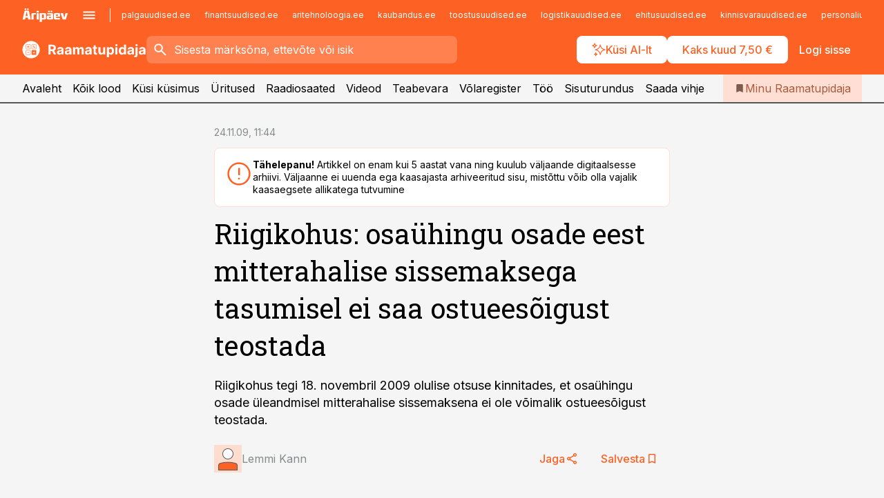

--- FILE ---
content_type: text/html; charset=utf-8
request_url: https://www.raamatupidaja.ee/uudised/2009/11/24/riigikohus-osauhingu-osade-eest-mitterahalise-sissemaksega-tasumisel-ei-saa-ostueesoigust-teostada
body_size: 57193
content:
<!DOCTYPE html><html lang="et" class="__variable_d9b83d __variable_1afa06"><head><meta charSet="utf-8"/><meta name="viewport" content="width=device-width, initial-scale=1, minimum-scale=1, maximum-scale=5, viewport-fit=cover, user-scalable=yes"/><link rel="preload" href="/_next/static/media/21350d82a1f187e9-s.p.woff2" as="font" crossorigin="" type="font/woff2"/><link rel="preload" href="/_next/static/media/9f0283fb0a17d415-s.p.woff2" as="font" crossorigin="" type="font/woff2"/><link rel="preload" href="/_next/static/media/a88c13d5f58b71d4-s.p.woff2" as="font" crossorigin="" type="font/woff2"/><link rel="preload" href="/_next/static/media/e4af272ccee01ff0-s.p.woff2" as="font" crossorigin="" type="font/woff2"/><link rel="stylesheet" href="/_next/static/css/193ca727a39148d1.css" data-precedence="next"/><link rel="stylesheet" href="/_next/static/css/52723f30e92eee9f.css" data-precedence="next"/><link rel="stylesheet" href="/_next/static/css/364ab38700cab676.css" data-precedence="next"/><link rel="stylesheet" href="/_next/static/css/ef69ab996cc4ef43.css" data-precedence="next"/><link rel="stylesheet" href="/_next/static/css/cfa60dcf5cbd8547.css" data-precedence="next"/><link rel="stylesheet" href="/_next/static/css/2001c5ecabd226f0.css" data-precedence="next"/><link rel="stylesheet" href="/_next/static/css/f53fc1951aefa4e6.css" data-precedence="next"/><link rel="stylesheet" href="/_next/static/css/015ada6ba5fe6a03.css" data-precedence="next"/><link rel="stylesheet" href="/_next/static/css/0f180bd48b9a8a37.css" data-precedence="next"/><link rel="stylesheet" href="/_next/static/css/7cddf85bca64a21f.css" data-precedence="next"/><link rel="stylesheet" href="/_next/static/css/3b3c900c8201ff34.css" data-precedence="next"/><link rel="stylesheet" href="/_next/static/css/8bd7863d921ec434.css" data-precedence="next"/><link rel="stylesheet" href="/_next/static/css/029d5fff5a79fb66.css" data-precedence="next"/><link rel="stylesheet" href="/_next/static/css/145cb3986e47692b.css" data-precedence="next"/><link rel="stylesheet" href="/_next/static/css/abeee01cf18e9b20.css" data-precedence="next"/><link rel="stylesheet" href="/_next/static/css/0e1bc87536d60fd1.css" data-precedence="next"/><link rel="stylesheet" href="/_next/static/css/e4a1f3f4cc1a1330.css" data-precedence="next"/><link rel="stylesheet" href="/_next/static/css/8c6658ca32352202.css" data-precedence="next"/><link rel="preload" as="script" fetchPriority="low" href="/_next/static/chunks/webpack-bb5e6ef551ab2fb7.js"/><script src="/_next/static/chunks/fd9d1056-10e5c93cd413df2f.js" async=""></script><script src="/_next/static/chunks/396464d2-87a25291feed4e3c.js" async=""></script><script src="/_next/static/chunks/7049-f73b85a2adefcf0b.js" async=""></script><script src="/_next/static/chunks/main-app-d6b14959853fa552.js" async=""></script><script src="/_next/static/chunks/aaea2bcf-18d09baeed62d53d.js" async=""></script><script src="/_next/static/chunks/5910-f5efdbfb510c5f6a.js" async=""></script><script src="/_next/static/chunks/5342-19ba4bc98a916bcc.js" async=""></script><script src="/_next/static/chunks/1226-117b1197ddf7aad9.js" async=""></script><script src="/_next/static/chunks/7588-2e36b3a9911aa655.js" async=""></script><script src="/_next/static/chunks/app/global-error-20303be09b9714b7.js" async=""></script><script src="/_next/static/chunks/5878-1525aeac28fcdf88.js" async=""></script><script src="/_next/static/chunks/4075-c93ea2025da5b6a7.js" async=""></script><script src="/_next/static/chunks/5434-828496ffa0f86d7a.js" async=""></script><script src="/_next/static/chunks/1652-56bf1ce5ade1c9ac.js" async=""></script><script src="/_next/static/chunks/7562-5f4fd1388f43b505.js" async=""></script><script src="/_next/static/chunks/7380-318bba68fdea191f.js" async=""></script><script src="/_next/static/chunks/3295-35b1a9d555f9b7bf.js" async=""></script><script src="/_next/static/chunks/7131-78f3e1231e69c364.js" async=""></script><script src="/_next/static/chunks/7492-a181da6c137f390e.js" async=""></script><script src="/_next/static/chunks/7560-4b31aa12143c3a83.js" async=""></script><script src="/_next/static/chunks/app/%5BchannelId%5D/%5Baccess%5D/layout-8ea0d43f1f74f55d.js" async=""></script><script src="/_next/static/chunks/ca377847-5847564181f9946f.js" async=""></script><script src="/_next/static/chunks/6989-725cd192b49ac8b8.js" async=""></script><script src="/_next/static/chunks/7126-f955765d6cea943c.js" async=""></script><script src="/_next/static/chunks/4130-ed04dcb36842f70f.js" async=""></script><script src="/_next/static/chunks/7940-32f152e534110b79.js" async=""></script><script src="/_next/static/chunks/3390-97ccb0b5027fbdb6.js" async=""></script><script src="/_next/static/chunks/4398-b011a1211a61352c.js" async=""></script><script src="/_next/static/chunks/304-f74bbe78ef63ddd8.js" async=""></script><script src="/_next/static/chunks/9860-bc3912166b054a3b.js" async=""></script><script src="/_next/static/chunks/app/%5BchannelId%5D/%5Baccess%5D/internal/article/%5B...slug%5D/page-f0376f1cae323c1c.js" async=""></script><script src="/_next/static/chunks/app/%5BchannelId%5D/%5Baccess%5D/error-9e9a1caedd0e0db1.js" async=""></script><script src="/_next/static/chunks/app/%5BchannelId%5D/%5Baccess%5D/not-found-0f9f27357115a493.js" async=""></script><link rel="preload" href="https://log-in.aripaev.ee/index.js" as="script"/><meta name="theme-color" content="#fd6123"/><meta name="color-scheme" content="only light"/><title>Riigikohus: osaühingu osade eest mitterahalise sissemaksega tasumisel ei saa ostueesõigust teostada</title><meta name="description" content="Riigikohus: osaühingu osade eest mitterahalise sissemaksega tasumisel ei saa ostueesõigust teostada. Riigikohus tegi 18. novembril 2009 olulise otsuse kinnitades, et osaühingu osade üleandmisel mitterahalise sissemaksena ei ole võimalik ostueesõigust teostada. ."/><link rel="manifest" href="/manifest/raamatupidaja.json" crossorigin="use-credentials"/><link rel="canonical" href="https://www.raamatupidaja.ee/uudised/2009/11/24/riigikohus-osauhingu-osade-eest-mitterahalise-sissemaksega-tasumisel-ei-saa-ostueesoigust-teostada"/><meta name="format-detection" content="telephone=no, address=no, email=no"/><meta name="apple-mobile-web-app-capable" content="yes"/><meta name="apple-mobile-web-app-title" content="Raamatupidaja"/><link href="/favicons/raamatupidaja/apple-touch-startup-image-768x1004.png" rel="apple-touch-startup-image"/><link href="/favicons/raamatupidaja/apple-touch-startup-image-1536x2008.png" media="(device-width: 768px) and (device-height: 1024px)" rel="apple-touch-startup-image"/><meta name="apple-mobile-web-app-status-bar-style" content="black-translucent"/><meta property="og:title" content="Riigikohus: osaühingu osade eest mitterahalise sissemaksega tasumisel ei saa ostueesõigust teostada"/><meta property="og:description" content="Riigikohus: osaühingu osade eest mitterahalise sissemaksega tasumisel ei saa ostueesõigust teostada. Riigikohus tegi 18. novembril 2009 olulise otsuse kinnitades, et osaühingu osade üleandmisel mitterahalise sissemaksena ei ole võimalik ostueesõigust teostada. ."/><meta property="og:url" content="https://www.raamatupidaja.ee/uudised/2009/11/24/riigikohus-osauhingu-osade-eest-mitterahalise-sissemaksega-tasumisel-ei-saa-ostueesoigust-teostada"/><meta property="og:site_name" content="Raamatupidaja"/><meta property="og:locale" content="et_EE"/><meta property="og:type" content="website"/><meta name="twitter:card" content="summary_large_image"/><meta name="twitter:site" content="@aripaev_ee"/><meta name="twitter:creator" content="@aripaev_ee"/><meta name="twitter:title" content="Riigikohus: osaühingu osade eest mitterahalise sissemaksega tasumisel ei saa ostueesõigust teostada"/><meta name="twitter:description" content="Riigikohus: osaühingu osade eest mitterahalise sissemaksega tasumisel ei saa ostueesõigust teostada. Riigikohus tegi 18. novembril 2009 olulise otsuse kinnitades, et osaühingu osade üleandmisel mitterahalise sissemaksena ei ole võimalik ostueesõigust teostada. ."/><link rel="shortcut icon" href="/favicons/raamatupidaja/favicon.ico"/><link rel="icon" href="/favicons/raamatupidaja/favicon.ico"/><link rel="apple-touch-icon" href="/favicons/raamatupidaja/apple-touch-icon-180x180.png"/><link rel="apple-touch-icon-precomposed" href="/favicons/raamatupidaja/apple-touch-icon-180x180.png"/><meta name="next-size-adjust"/><script src="/_next/static/chunks/polyfills-42372ed130431b0a.js" noModule=""></script></head><body><script>(self.__next_s=self.__next_s||[]).push([0,{"children":"\n        window.nativeEvents = [];\n        window.nativeListeners = [];\n        window.addEventListener('aripaev.ee:nativeApiAttached', (e) => {\n          window.nativeEvents.push(e);\n          window.nativeListeners.forEach((l) => l(e));\n        });\n        window.addNativeListener = (listener) => {\n          window.nativeListeners.push(listener);\n          window.nativeEvents.forEach((e) => listener(e));\n        };\n      ","id":"__native_attach"}])</script><style type="text/css">:root:root {
    --theme: raamatupidaja;

    --color-primary-10: #fff7f4;
    --color-primary-50: #ffefe9;
    --color-primary-100: #ffdfd3;
    --color-primary-200: #fecfbd;
    --color-primary-300: #fec0a7;
    --color-primary-400: #feb091;
    --color-primary-500: #fd6123;
    --color-primary-600: #d25e30;
    --color-primary-700: #a85c3e;
    --color-primary-800: #7e5a4b;
    --color-primary-900: #535758;

    --color-neutral-100: #edeeee;
    --color-neutral-200: #ddddde;
    --color-neutral-300: #cbcccd;
    --color-neutral-400: #babcbc;
    --color-neutral-500: #a9abab;
    --color-neutral-600: #989a9b;
    --color-neutral-700: #86898a;
    --color-neutral-800: #757979;
    --color-neutral-900: #535758;

    --site-bg: #F5F5F5;
    --site-bg-original: #F5F5F5;

    --color-text: #000000;
}
</style><div id="login-container"></div><div id="__next"><div class="styles_site-hat__KmxJ_"><div class="styles_site-hat__inner__NT2Fd"><div id="Panorama_1" class="styles_site-hat__ad-slot__6OIXn"></div></div></div><div class="styles_header__sentinel-pre__ZLTsJ"></div><div class="styles_header__4AYpa"><b></b><div class="styles_header__wrap1__C6qUJ"><div class="styles_header__wrap2__vgkJ1"><div class="styles_header__main__4NeBW"><div class="styles_header__main__limiter__1bF8W"><div class="styles_sites__MzlGA styles_hidden__CEocJ"><div class="styles_sites__global__0voAr"><a href="https://www.aripaev.ee" target="_blank" rel="noopener noreferrer"><svg xmlns="http://www.w3.org/2000/svg" height="20" width="67" class="icon logotype-aripaev" viewBox="0 0 512 155"><path fill="#d61e1f" d="M43.18 1.742H25.822v17.917H43.18zm21.86 124.857-4.1-22.295H34.283l-3.977 22.295H1.974l19.33-88.048c2.25-10.153 5.077-11.567 16.643-11.567H58.55c11.846 0 13.817.855 16.224 11.706l19.33 87.908zM50.507 44.762h-5.792l-7.746 41.625h21.249zm18.771-43.02H51.92v17.917h17.358zM306.626 27.3h-17.358v17.916h17.358zm26.117 0h-17.359v17.916h17.359zm-206.05 42.864V126.6h-25.959V71.28c0-10.851 5.076-17.759 17.917-17.759h32.309v16.643zm32.344-23.43V28.399h26.168v18.335zm26.168 79.866h-26.168V53.503h26.168zm62.594.001h-27.651v26.657h-25.68V53.521h53.61c12.84 0 17.777 6.629 17.777 17.917v37.229c0 11.863-5.076 17.934-18.056 17.934m-7.903-56.576h-19.888v39.915h19.888zm93.508 56.576s-17.636.279-21.3.279-21.162-.279-21.162-.279c-11.287-.157-17.638-5.513-17.638-17.934v-9.735c0-15.23 9.735-17.62 17.777-17.62h27.791V69.449h-39.357V53.521h47.539c14.671 0 17.778 8.88 17.778 17.62v39.793c0 11.846-3.49 15.509-11.429 15.701zM319.31 96.019h-20.935v14.707h20.935zm59.664-.611v13.573h41.066v17.62h-49.109c-14.671 0-17.759-9.752-17.759-17.777V72.188c0-11.845 5.774-18.475 17.618-18.614 0 0 13.958-.297 17.638-.297 3.683 0 17.445.297 17.445.297 12.424.14 17.36 6.193 17.36 17.76v24.127h-44.258zm18.35-26.552h-18.492v16.922h18.492zm88.714 57.727h-34.003l-23.987-73.079h28.227l12.682 50.086h2.13l12.682-50.086h26.257z" class="logotype"></path></svg></a><button title="Ava menüü" type="button"><svg fill="none" xmlns="http://www.w3.org/2000/svg" height="20" width="20" class="icon menu" viewBox="0 0 20 20"><path fill="#2D0606" d="M3 14.5V13h14v1.5zm0-3.75v-1.5h14v1.5zM3 7V5.5h14V7z"></path></svg></button></div><div class="styles_sites__main__Z77Aw"><ul class="styles_sites__list__ue3ny"><li class=""><a href="https://www.palgauudised.ee?utm_source=raamatupidaja.ee&amp;utm_medium=pais" target="_blank" draggable="false" rel="noopener noreferrer">palgauudised.ee</a></li><li class=""><a href="https://www.finantsuudised.ee?utm_source=raamatupidaja.ee&amp;utm_medium=pais" target="_blank" draggable="false" rel="noopener noreferrer">finantsuudised.ee</a></li><li class=""><a href="https://www.aritehnoloogia.ee?utm_source=raamatupidaja.ee&amp;utm_medium=pais" target="_blank" draggable="false" rel="noopener noreferrer">aritehnoloogia.ee</a></li><li class=""><a href="https://www.kaubandus.ee?utm_source=raamatupidaja.ee&amp;utm_medium=pais" target="_blank" draggable="false" rel="noopener noreferrer">kaubandus.ee</a></li><li class=""><a href="https://www.toostusuudised.ee?utm_source=raamatupidaja.ee&amp;utm_medium=pais" target="_blank" draggable="false" rel="noopener noreferrer">toostusuudised.ee</a></li><li class=""><a href="https://www.logistikauudised.ee?utm_source=raamatupidaja.ee&amp;utm_medium=pais" target="_blank" draggable="false" rel="noopener noreferrer">logistikauudised.ee</a></li><li class=""><a href="https://www.ehitusuudised.ee?utm_source=raamatupidaja.ee&amp;utm_medium=pais" target="_blank" draggable="false" rel="noopener noreferrer">ehitusuudised.ee</a></li><li class=""><a href="https://www.kinnisvarauudised.ee?utm_source=raamatupidaja.ee&amp;utm_medium=pais" target="_blank" draggable="false" rel="noopener noreferrer">kinnisvarauudised.ee</a></li><li class=""><a href="https://www.personaliuudised.ee?utm_source=raamatupidaja.ee&amp;utm_medium=pais" target="_blank" draggable="false" rel="noopener noreferrer">personaliuudised.ee</a></li><li class=""><a href="https://www.finantsuudised.ee?utm_source=raamatupidaja.ee&amp;utm_medium=pais" target="_blank" draggable="false" rel="noopener noreferrer">finantsuudised.ee</a></li><li class=""><a href="https://www.bestmarketing.ee?utm_source=raamatupidaja.ee&amp;utm_medium=pais" target="_blank" draggable="false" rel="noopener noreferrer">bestmarketing.ee</a></li><li class=""><a href="https://www.pollumajandus.ee?utm_source=raamatupidaja.ee&amp;utm_medium=pais" target="_blank" draggable="false" rel="noopener noreferrer">pollumajandus.ee</a></li><li class=""><a href="https://www.aripaev.ee?utm_source=raamatupidaja.ee&amp;utm_medium=pais" target="_blank" draggable="false" rel="noopener noreferrer">aripaev.ee</a></li><li class=""><a href="https://www.mu.ee?utm_source=raamatupidaja.ee&amp;utm_medium=pais" target="_blank" draggable="false" rel="noopener noreferrer">mu.ee</a></li><li class=""><a href="https://www.imelineteadus.ee?utm_source=raamatupidaja.ee&amp;utm_medium=pais" target="_blank" draggable="false" rel="noopener noreferrer">imelineteadus.ee</a></li><li class=""><a href="https://www.imelineajalugu.ee?utm_source=raamatupidaja.ee&amp;utm_medium=pais" target="_blank" draggable="false" rel="noopener noreferrer">imelineajalugu.ee</a></li><li class=""><a href="https://www.kalastaja.ee?utm_source=raamatupidaja.ee&amp;utm_medium=pais" target="_blank" draggable="false" rel="noopener noreferrer">kalastaja.ee</a></li><li class=""><a href="https://www.dv.ee?utm_source=raamatupidaja.ee&amp;utm_medium=pais" target="_blank" draggable="false" rel="noopener noreferrer">dv.ee</a></li></ul></div></div><div class="styles_header__row__tjBlC"><a class="styles_header__logo__LPFzl" href="/"><img alt="Raamatupidaja" loading="lazy" width="120" height="40" decoding="async" data-nimg="1" style="color:transparent" src="https://ap-cms-images.ap3.ee/raamatupidaja_valge.svg"/></a><form class="styles_search___9_Xy"><span class="styles_search__icon__adECE"><svg fill="none" xmlns="http://www.w3.org/2000/svg" height="24" width="24" class="icon search" viewBox="0 0 25 24"><path fill="#fff" d="m20.06 21-6.3-6.3q-.75.6-1.724.95-.975.35-2.075.35-2.725 0-4.613-1.887Q3.461 12.225 3.461 9.5t1.887-4.612T9.961 3t4.612 1.888T16.461 9.5a6.1 6.1 0 0 1-1.3 3.8l6.3 6.3zm-10.1-7q1.875 0 3.188-1.312T14.461 9.5t-1.313-3.187T9.961 5 6.773 6.313 5.461 9.5t1.312 3.188T9.961 14"></path></svg></span><input type="text" autoComplete="off" placeholder="Sisesta märksõna, ettevõte või isik" title="Sisesta märksõna, ettevõte või isik" name="keyword" value=""/><button class="styles_search__clear__gU1eY" disabled="" title="Puhasta otsing" type="button"><svg fill="none" xmlns="http://www.w3.org/2000/svg" height="24" width="24" class="icon close" viewBox="0 0 25 24"><path fill="#fff" d="m6.86 19-1.4-1.4 5.6-5.6-5.6-5.6L6.86 5l5.6 5.6 5.6-5.6 1.4 1.4-5.6 5.6 5.6 5.6-1.4 1.4-5.6-5.6z"></path></svg></button></form><div class="styles_header__buttons__HTvoj"><span class="styles_button___Dvql styles_size-default___f8ln styles_theme-white-primary__wwdx4" draggable="false"><a class="styles_button__element__i6R1c" target="_blank" rel="noopener noreferrer" href="/ai-otsing"><span class="styles_button__inner__av3c_"><svg xmlns="http://www.w3.org/2000/svg" height="20" width="20" class="icon styles_button__icon__ab5nT ai" viewBox="0 0 512 512"><path fill="#fff" d="M310.043 132.67c12.118 32.932 26.173 58.426 46.916 79.172 20.745 20.748 46.243 34.809 79.17 46.931-32.926 12.118-58.422 26.175-79.162 46.918-20.742 20.744-34.799 46.246-46.921 79.182-12.127-32.938-26.188-58.434-46.937-79.178-20.745-20.739-46.251-34.798-79.183-46.92 32.94-12.126 58.44-26.188 79.188-46.935 20.746-20.746 34.808-46.249 46.93-79.171m.004-73.14c-5.256 0-9.837 3.513-11.243 8.572-33.39 120.887-58.545 146.041-179.434 179.434-5.059 1.405-8.572 6.015-8.572 11.243 0 5.256 3.513 9.837 8.572 11.243 120.887 33.39 146.041 58.517 179.434 179.406 1.405 5.059 6.015 8.572 11.243 8.572 5.256 0 9.837-3.513 11.243-8.572 33.39-120.887 58.517-146.041 179.406-179.406 5.059-1.405 8.572-6.015 8.572-11.243 0-5.256-3.513-9.837-8.572-11.243-120.887-33.39-146.041-58.545-179.406-179.434-1.405-5.059-6.015-8.572-11.243-8.572m-208.13 12.877c4.16 7.493 8.981 14.068 14.883 19.97 5.9 5.9 12.473 10.72 19.962 14.879-7.489 4.159-14.061 8.98-19.963 14.884-5.9 5.902-10.718 12.475-14.878 19.966-4.159-7.487-8.98-14.06-14.882-19.96s-12.475-10.718-19.966-14.878c7.487-4.159 14.06-8.98 19.96-14.882 5.903-5.904 10.724-12.483 14.885-19.979m-.003-64.329c-5.256 0-9.837 3.513-11.243 8.572-15.093 54.639-24.734 64.307-79.37 79.37-5.059 1.405-8.572 6.015-8.572 11.243 0 5.256 3.513 9.837 8.572 11.243 54.639 15.093 64.307 24.734 79.37 79.37 1.405 5.059 6.015 8.572 11.243 8.572 5.256 0 9.837-3.513 11.243-8.572 15.093-54.639 24.734-64.307 79.37-79.37 5.059-1.405 8.572-6.015 8.572-11.243 0-5.256-3.513-9.837-8.572-11.243-54.639-15.093-64.279-24.734-79.37-79.37-1.405-5.059-6.015-8.572-11.243-8.572m43.845 407.999a76 76 0 0 0 5.697 6.377 76 76 0 0 0 6.391 5.711 76 76 0 0 0-6.38 5.7 76 76 0 0 0-5.711 6.391 76 76 0 0 0-5.7-6.38 76 76 0 0 0-6.387-5.708 76 76 0 0 0 6.385-5.705 76 76 0 0 0 5.705-6.385m-.003-63.671c-3.206 0-6 2.143-6.857 5.229-11.966 43.373-20.298 51.704-63.672 63.672A7.134 7.134 0 0 0 70 428.164c0 3.206 2.143 6 5.229 6.857 43.373 11.966 51.704 20.315 63.672 63.672a7.134 7.134 0 0 0 6.857 5.229c3.206 0 6-2.143 6.857-5.229 11.966-43.373 20.315-51.704 63.672-63.672a7.134 7.134 0 0 0 5.229-6.857c0-3.206-2.143-6-5.229-6.857-43.373-11.966-51.704-20.315-63.672-63.672a7.134 7.134 0 0 0-6.857-5.229"></path></svg><span class="styles_button__text__0QAzX"><span class="styles_button__text__row__ZW9Cl">Küsi AI-lt</span></span></span></a></span><span class="styles_button___Dvql styles_size-default___f8ln styles_theme-white-primary__wwdx4" draggable="false"><a class="styles_button__element__i6R1c" target="_blank" rel="noopener noreferrer" href="https://kampaania.aripaev.ee/telli-raamatupidaja/?utm_source=raamatupidaja.ee&amp;utm_medium=telli"><span class="styles_button__inner__av3c_"><span class="styles_button__text__0QAzX"><span class="styles_button__text__row__ZW9Cl">Kaks kuud 7,50 €</span></span></span></a></span><span class="styles_button___Dvql styles_size-default___f8ln styles_theme-white-transparent__3xBw8" draggable="false"><button class="styles_button__element__i6R1c" type="button"><span class="styles_button__inner__av3c_"><span class="styles_button__text__0QAzX"><span class="styles_button__text__row__ZW9Cl">Logi sisse</span></span></span></button></span></div></div></div><div class="styles_burger-menu__NxbcX" inert=""><div class="styles_burger-menu__inner__G_A7a"><div class="styles_burger-menu__limiter__Z8WPT"><ul class="styles_burger-menu__sections__WMdfc"><li><div class="styles_burger-menu__title__FISxC">Teemaveebid</div><ul class="styles_burger-menu__sections__links__erXEP styles_split__ABuE1"><li><a target="_blank" rel="noopener noreferrer" href="https://www.aripaev.ee?utm_source=raamatupidaja.ee&amp;utm_medium=pais">aripaev.ee</a></li><li><a target="_blank" rel="noopener noreferrer" href="https://bestmarketing.ee?utm_source=raamatupidaja.ee&amp;utm_medium=pais">bestmarketing.ee</a></li><li><a target="_blank" rel="noopener noreferrer" href="https://www.dv.ee?utm_source=raamatupidaja.ee&amp;utm_medium=pais">dv.ee</a></li><li><a target="_blank" rel="noopener noreferrer" href="https://www.ehitusuudised.ee?utm_source=raamatupidaja.ee&amp;utm_medium=pais">ehitusuudised.ee</a></li><li><a target="_blank" rel="noopener noreferrer" href="https://www.finantsuudised.ee?utm_source=raamatupidaja.ee&amp;utm_medium=pais">finantsuudised.ee</a></li><li><a target="_blank" rel="noopener noreferrer" href="https://www.aritehnoloogia.ee?utm_source=raamatupidaja.ee&amp;utm_medium=pais">aritehnoloogia.ee</a></li><li><a target="_blank" rel="noopener noreferrer" href="https://www.kaubandus.ee?utm_source=raamatupidaja.ee&amp;utm_medium=pais">kaubandus.ee</a></li><li><a target="_blank" rel="noopener noreferrer" href="https://www.kinnisvarauudised.ee?utm_source=raamatupidaja.ee&amp;utm_medium=pais">kinnisvarauudised.ee</a></li><li><a target="_blank" rel="noopener noreferrer" href="https://www.logistikauudised.ee?utm_source=raamatupidaja.ee&amp;utm_medium=pais">logistikauudised.ee</a></li><li><a target="_blank" rel="noopener noreferrer" href="https://www.mu.ee?utm_source=raamatupidaja.ee&amp;utm_medium=pais">mu.ee</a></li><li><a target="_blank" rel="noopener noreferrer" href="https://www.palgauudised.ee?utm_source=raamatupidaja.ee&amp;utm_medium=pais">palgauudised.ee</a></li><li><a target="_blank" rel="noopener noreferrer" href="https://www.personaliuudised.ee?utm_source=raamatupidaja.ee&amp;utm_medium=pais">personaliuudised.ee</a></li><li><a target="_blank" rel="noopener noreferrer" href="https://www.pollumajandus.ee?utm_source=raamatupidaja.ee&amp;utm_medium=pais">pollumajandus.ee</a></li><li><a target="_blank" rel="noopener noreferrer" href="https://www.toostusuudised.ee?utm_source=raamatupidaja.ee&amp;utm_medium=pais">toostusuudised.ee</a></li><li><a target="_blank" rel="noopener noreferrer" href="https://www.imelineajalugu.ee?utm_source=raamatupidaja.ee&amp;utm_medium=pais">imelineajalugu.ee</a></li><li><a target="_blank" rel="noopener noreferrer" href="https://www.imelineteadus.ee?utm_source=raamatupidaja.ee&amp;utm_medium=pais">imelineteadus.ee</a></li></ul></li><li><div class="styles_burger-menu__title__FISxC">Teenused ja tooted</div><ul class="styles_burger-menu__sections__links__erXEP"><li><a target="_blank" rel="noopener noreferrer" href="https://pood.aripaev.ee/kategooria/konverentsid?utm_source=raamatupidaja.ee&amp;utm_medium=menu">Konverentsid</a></li><li><a target="_blank" rel="noopener noreferrer" href="https://pood.aripaev.ee/kategooria/koolitused?utm_source=raamatupidaja.ee&amp;utm_medium=menu">Koolitused</a></li><li><a target="_blank" rel="noopener noreferrer" href="https://pood.aripaev.ee/kategooria/raamatud?utm_source=raamatupidaja.ee&amp;utm_medium=menu">Raamatud</a></li><li><a target="_blank" rel="noopener noreferrer" href="https://pood.aripaev.ee/kategooria/teabevara?utm_source=raamatupidaja.ee&amp;utm_medium=menu">Teabevara</a></li><li><a target="_blank" rel="noopener noreferrer" href="https://pood.aripaev.ee/kategooria/ajakirjad?utm_source=raamatupidaja.ee&amp;utm_medium=menu">Ajakirjad</a></li><li><a target="_blank" rel="noopener noreferrer" href="https://pood.aripaev.ee?utm_source=raamatupidaja.ee&amp;utm_medium=menu">E-pood</a></li><li><a target="_blank" rel="noopener noreferrer" href="https://infopank.ee?utm_source=raamatupidaja.ee&amp;utm_medium=menu">Infopank</a></li><li><a target="_blank" rel="noopener noreferrer" href="https://radar.aripaev.ee?utm_source=raamatupidaja.ee&amp;utm_medium=menu">Radar</a></li></ul></li><li><div class="styles_burger-menu__title__FISxC">Tööriistad</div><ul class="styles_burger-menu__sections__links__erXEP"><li><a target="_self" href="/uudised/2023/01/04/maksumaarad-2024">Maksumäärad</a></li><li><a target="_self" href="/staatilised/maksukalender">Maksukalender</a></li><li><a target="_self" href="/staatilised/kasulikud-viited">Kasulikud viited</a></li><li><a target="_self" href="/staatilised/blanketid-naidised">Blanketid</a></li><li><a target="_self" href="/palgakalkulaator">Palgakalkulaator</a></li></ul></li></ul><div class="styles_burger-menu__sidebar__8mwqb"><ul class="styles_burger-menu__sidebar__links__ZKDyD"><li><a target="_blank" rel="noopener noreferrer" href="https://www.aripaev.ee/turunduslahendused">Reklaam</a></li><li><a target="_self" href="/c/cm">Sisuturundus</a></li><li><a target="_blank" rel="noopener noreferrer" href="https://firma.aripaev.ee/tule-toole/">Tööpakkumised</a></li><li><a target="_blank" rel="noopener noreferrer" href="https://firma.aripaev.ee/">Äripäevast</a></li><li><a target="_blank" rel="noopener noreferrer" href="https://www.raamatupidaja.ee/uudiskirjad">Telli uudiskirjad</a></li></ul><ul class="styles_buttons__V_M5V styles_layout-vertical-wide__kH_p0"><li class="styles_primary__BaQ9R"><span class="styles_button___Dvql styles_size-default___f8ln styles_theme-primary__JLG_x" draggable="false"><a class="styles_button__element__i6R1c" target="_blank" rel="noopener noreferrer" href="https://iseteenindus.aripaev.ee"><span class="styles_button__inner__av3c_"><span class="styles_button__text__0QAzX"><span class="styles_button__text__row__ZW9Cl">Iseteenindus</span></span></span></a></span></li><li class="styles_primary__BaQ9R"><span class="styles_button___Dvql styles_size-default___f8ln styles_theme-default__ea1gN" draggable="false"><a class="styles_button__element__i6R1c" target="_blank" rel="noopener noreferrer" href="https://kampaania.aripaev.ee/telli-raamatupidaja/?utm_source=raamatupidaja.ee&amp;utm_medium=telli"><span class="styles_button__inner__av3c_"><span class="styles_button__text__0QAzX"><span class="styles_button__text__row__ZW9Cl">Telli Raamatupidaja</span></span></span></a></span></li></ul></div></div></div></div></div><div class="styles_header__menu__7U_6k"><div class="styles_header__menu__holder__mDgQf"><a class="styles_header__menu__logo__XcB29" draggable="false" href="/"><img alt="Raamatupidaja" loading="lazy" width="120" height="40" decoding="async" data-nimg="1" style="color:transparent" src="https://ap-cms-images.ap3.ee/raamatupidaja_valge.svg"/></a><div class="styles_header__menu__scroller__KG1tj"><ul class="styles_header__menu__items___1xQ5"><li><a aria-current="false" target="_self" draggable="false" href="/">Avaleht</a></li><li><a aria-current="false" target="_self" draggable="false" href="/search?channels=raamatupidaja">Kõik lood</a></li><li><a aria-current="false" target="_self" draggable="false" href="/staatilised/kusi-nou">Küsi küsimus</a></li><li><a aria-current="false" target="_blank" rel="noopener noreferrer" draggable="false" href="https://pood.aripaev.ee/valdkond/raamatupidamine?categories=31%2C13&amp;utm_source=raamatupidaja.ee&amp;utm_medium=uritused">Üritused</a></li><li><a aria-current="false" target="_self" draggable="false" href="/saatesarjad">Raadiosaated</a></li><li><a aria-current="false" target="_blank" rel="noopener noreferrer" draggable="false" href="https://videokogu.aripaev.ee/topics/3?utm_source=raamatupidaja.ee&amp;utm_medium=videoteek">Videod</a></li><li><a aria-current="false" target="_blank" rel="noopener noreferrer" draggable="false" href="https://teabevara.ee/raamatupidamise-teabevara">Teabevara</a></li><li><a aria-current="false" target="_blank" rel="noopener noreferrer" draggable="false" href="https://www.raamatupidaja.ee/volaregister">Võlaregister</a></li><li><a aria-current="false" target="_self" draggable="false" href="/c/jobs">Töö</a></li><li><a aria-current="false" target="_self" draggable="false" href="/c/cm">Sisuturundus</a></li><li><a href="https://www.raamatupidaja.ee/#send_hint" draggable="false">Saada vihje</a></li></ul></div><a class="styles_header__menu__bookmarks__qWw9R" aria-current="false" draggable="false" href="/minu-uudisvoog"><svg fill="none" xmlns="http://www.w3.org/2000/svg" height="16" width="16" class="icon bookmark-filled" viewBox="0 0 24 24"><path fill="#2D0606" d="M5 21V5q0-.824.588-1.412A1.93 1.93 0 0 1 7 3h10q.824 0 1.413.587Q19 4.176 19 5v16l-7-3z"></path></svg><span>Minu Raamatupidaja</span></a></div></div></div></div></div><div class="styles_header__sentinel-post__lzp4A"></div><div class="styles_burger-menu__backdrop__1nrUr" tabindex="0" role="button" aria-pressed="true" title="Sulge"></div><div class="styles_header__mock__CpuN_"></div><div class="styles_body__KntQX"><div class="styles_block__x9tSr styles_theme-default__YFZfY styles_width-article__aCVgk"><div class="styles_hero__qEXNs styles_layout-default__BGcal styles_theme-default__1lqCZ styles_has-image__ILhtv"><div class="styles_hero__limiter__m_kBo"><div class="styles_hero__heading__UH2zp"><div class="styles_page-header__UZ3dH"><div class="styles_page-header__back__F3sNN"><span class="styles_button___Dvql styles_size-default___f8ln styles_theme-transparent__V6plv" draggable="false"><button class="styles_button__element__i6R1c" type="button"><span class="styles_button__inner__av3c_"><svg fill="none" xmlns="http://www.w3.org/2000/svg" height="20" width="20" class="icon styles_button__icon__ab5nT arrow-back" viewBox="0 0 20 20"><path fill="#2D0606" d="m12 18-8-8 8-8 1.417 1.417L6.833 10l6.584 6.583z"></path></svg><span class="styles_button__text__0QAzX"><span class="styles_button__text__row__ZW9Cl">Tagasi</span></span></span></button></span></div><div class="styles_page-header__headline__160BU"><div class="styles_page-header__headline__info__WB6e3"><ul class="styles_page-header__meta__DMVKe"><li>24.11.09, 11:44</li></ul></div><div class="styles_callout__GbgpZ styles_intent-outdated__7JYYz"><div class="styles_callout__inner__P1xpS"><svg fill="none" xmlns="http://www.w3.org/2000/svg" height="24" width="24" class="icon styles_callout__icon___Fuj_ error" viewBox="0 0 48 48"><path fill="#C4342D" d="M24 34q.7 0 1.175-.474t.475-1.175-.474-1.176A1.6 1.6 0 0 0 24 30.7q-.701 0-1.176.474a1.6 1.6 0 0 0-.475 1.175q0 .701.474 1.176T24 34m-1.35-7.65h3V13.7h-3zM24.013 44q-4.137 0-7.775-1.575t-6.363-4.3-4.3-6.367T4 23.975t1.575-7.783 4.3-6.342 6.367-4.275T24.025 4t7.783 1.575T38.15 9.85t4.275 6.35T44 23.987t-1.575 7.775-4.275 6.354q-2.7 2.715-6.35 4.3T24.013 44m.012-3q7.075 0 12.025-4.975T41 23.975 36.06 11.95 24 7q-7.05 0-12.025 4.94T7 24q0 7.05 4.975 12.025T24.025 41"></path></svg><div class="styles_callout__text__cYyr4"><div><b>Tähelepanu!</b> Artikkel on enam kui 5 aastat vana ning kuulub väljaande digitaalsesse arhiivi. Väljaanne ei uuenda ega kaasajasta arhiveeritud sisu, mistõttu võib olla vajalik kaasaegsete allikatega tutvumine</div></div></div></div><h1>Riigikohus: osaühingu osade eest mitterahalise sissemaksega tasumisel ei saa ostueesõigust teostada</h1></div></div></div><div class="styles_hero__main__FNdan"><div class="styles_hero__description__1SGae">Riigikohus tegi 18. novembril 2009 olulise otsuse kinnitades, et osaühingu osade üleandmisel mitterahalise sissemaksena ei ole võimalik ostueesõigust teostada.</div><div class="styles_hero__article-tools__jStYE"><ul class="styles_hero__authors__jpHLE styles_single__zcqUq"><li><a href="/a/lemmi-kann"><svg xmlns="http://www.w3.org/2000/svg" height="40" width="40" class="icon user" viewBox="0 0 40 40"><path fill="#D61E1F" d="M0 0h40v40H0z" class="color-primary-200" opacity=".2"></path><path fill="#D61E1F" d="M6.5 29.925c0-1.508 1-2.834 2.45-3.248a40.23 40.23 0 0 1 22.1 0 3.38 3.38 0 0 1 2.45 3.248V36.5h-27z" class="color-primary-500"></path><path fill="#2D0606" d="M34 37H6v-7.074a3.9 3.9 0 0 1 2.812-3.729 40.67 40.67 0 0 1 22.375 0A3.894 3.894 0 0 1 34 29.926zM7 36h26v-6.074a2.89 2.89 0 0 0-2.088-2.769 39.7 39.7 0 0 0-21.825 0A2.89 2.89 0 0 0 7 29.926z" class="color-primary-900"></path><circle cx="20" cy="13" r="7.5" fill="#FFF"></circle><path fill="#2D0606" d="M20 21c-4.411 0-8-3.589-8-8s3.589-8 8-8 8 3.589 8 8-3.589 8-8 8m0-15c-3.86 0-7 3.14-7 7s3.14 7 7 7 7-3.14 7-7-3.141-7-7-7" class="color-primary-900"></path></svg><span class="styles_hero__authors__texts__A4Y2r"><span class="styles_hero__authors__name__9NvFS">Lemmi Kann</span></span></a></li></ul><div class="styles_hero__tools__rTnGb"><ul class="styles_buttons__V_M5V styles_layout-default__xTC8D"><li class="styles_primary__BaQ9R"><span class="styles_button___Dvql styles_size-default___f8ln styles_theme-transparent__V6plv" draggable="false"><button class="styles_button__element__i6R1c" type="button"><span class="styles_button__inner__av3c_"><span class="styles_button__text__0QAzX"><span class="styles_button__text__row__ZW9Cl">Jaga</span></span><svg fill="none" xmlns="http://www.w3.org/2000/svg" height="20" width="20" class="icon styles_button__icon__ab5nT share" viewBox="0 0 20 20"><path fill="#2D0606" d="M14.5 18a2.4 2.4 0 0 1-1.77-.73A2.4 2.4 0 0 1 12 15.5q0-.167.02-.302.022-.135.063-.302l-4.958-3.021a1.8 1.8 0 0 1-.737.48 2.7 2.7 0 0 1-.888.145 2.4 2.4 0 0 1-1.77-.73A2.4 2.4 0 0 1 3 10q0-1.042.73-1.77A2.4 2.4 0 0 1 5.5 7.5q.458 0 .885.156.428.156.74.469l4.958-3.02a3 3 0 0 1-.062-.303A2 2 0 0 1 12 4.5q0-1.042.73-1.77A2.4 2.4 0 0 1 14.5 2a2.4 2.4 0 0 1 1.77.73q.73.728.73 1.77t-.73 1.77A2.4 2.4 0 0 1 14.5 7q-.465 0-.889-.146a1.8 1.8 0 0 1-.736-.479l-4.958 3.02q.04.168.062.303T8 10q0 .167-.02.302-.022.135-.063.302l4.958 3.021q.313-.354.736-.49.425-.135.889-.135 1.042 0 1.77.73.73.728.73 1.77t-.73 1.77a2.4 2.4 0 0 1-1.77.73m0-12.5q.424 0 .713-.287A.97.97 0 0 0 15.5 4.5a.97.97 0 0 0-.287-.712.97.97 0 0 0-.713-.288.97.97 0 0 0-.713.288.97.97 0 0 0-.287.712q0 .424.287.713.288.287.713.287m-9 5.5q.424 0 .713-.287A.97.97 0 0 0 6.5 10a.97.97 0 0 0-.287-.713A.97.97 0 0 0 5.5 9a.97.97 0 0 0-.713.287A.97.97 0 0 0 4.5 10q0 .424.287.713.288.287.713.287m9 5.5q.424 0 .713-.288a.97.97 0 0 0 .287-.712.97.97 0 0 0-.287-.713.97.97 0 0 0-.713-.287.97.97 0 0 0-.713.287.97.97 0 0 0-.287.713q0 .424.287.712.288.288.713.288"></path></svg></span></button></span><div class="styles_button__drop__8udXq" style="position:absolute;left:0;top:0"><div class="styles_button__drop__arrow__6R3IT" style="position:absolute"></div><ul class="styles_button__drop__list__SX5ke"><li><button role="button"><div class="styles_button__drop__inner__GkG7d"><svg fill="none" xmlns="http://www.w3.org/2000/svg" height="20" width="20" class="icon logo-facebook" viewBox="0 0 20 20"><path fill="#2D0606" d="M10.834 8.333h2.5v2.5h-2.5v5.833h-2.5v-5.833h-2.5v-2.5h2.5V7.287c0-.99.311-2.242.931-2.926q.93-1.028 2.322-1.028h1.747v2.5h-1.75a.75.75 0 0 0-.75.75z"></path></svg><div>Facebook</div></div></button></li><li><button role="button"><div class="styles_button__drop__inner__GkG7d"><svg xmlns="http://www.w3.org/2000/svg" height="20" width="20" class="icon logo-twitter" viewBox="0 0 14 14"><path fill="#2D0606" fill-rule="evenodd" d="m11.261 11.507-.441-.644-3.124-4.554 3.307-3.816h-.837L7.344 5.795 5.079 2.493h-2.64l.442.644 3 4.375-3.442 3.995h.773l3.02-3.484 2.389 3.484zm-7.599-8.37 5.298 7.727h1.078L4.74 3.137z" clip-rule="evenodd"></path></svg><div>X (Twitter)</div></div></button></li><li><button role="button"><div class="styles_button__drop__inner__GkG7d"><svg fill="none" xmlns="http://www.w3.org/2000/svg" height="20" width="20" class="icon logo-linkedin" viewBox="0 0 20 20"><path fill="#2D0606" d="M6.667 15.833h-2.5V7.5h2.5zm9.166 0h-2.5v-4.451q-.002-1.739-1.232-1.738c-.65 0-1.061.323-1.268.971v5.218h-2.5s.034-7.5 0-8.333h1.973l.153 1.667h.052c.512-.834 1.331-1.399 2.455-1.399.854 0 1.545.238 2.072.834.531.598.795 1.4.795 2.525zM5.417 6.667c.713 0 1.291-.56 1.291-1.25s-.578-1.25-1.291-1.25c-.714 0-1.292.56-1.292 1.25s.578 1.25 1.292 1.25"></path></svg><div>LinkedIn</div></div></button></li><li><button role="button"><div class="styles_button__drop__inner__GkG7d"><svg fill="none" xmlns="http://www.w3.org/2000/svg" height="20" width="20" class="icon email" viewBox="0 0 20 20"><path fill="#2D0606" d="M3.5 16q-.62 0-1.06-.44A1.45 1.45 0 0 1 2 14.5V5.493q0-.62.44-1.056A1.45 1.45 0 0 1 3.5 4h13q.62 0 1.06.44.44.442.44 1.06v9.006q0 .62-.44 1.056A1.45 1.45 0 0 1 16.5 16zm6.5-5L3.5 7.27v7.23h13V7.27zm0-1.77 6.5-3.73h-13zM3.5 7.27V5.5v9z"></path></svg><div>E-mail</div></div></button></li><li><button role="button"><div class="styles_button__drop__inner__GkG7d"><svg fill="none" xmlns="http://www.w3.org/2000/svg" height="20" width="20" class="icon link" viewBox="0 0 20 20"><path fill="#1C1B1F" d="M9 14H6q-1.66 0-2.83-1.171T2 9.995t1.17-2.828T6 6h3v1.5H6a2.4 2.4 0 0 0-1.77.73A2.4 2.4 0 0 0 3.5 10q0 1.042.73 1.77.728.73 1.77.73h3zm-2-3.25v-1.5h6v1.5zM11 14v-1.5h3q1.042 0 1.77-.73.73-.728.73-1.77t-.73-1.77A2.4 2.4 0 0 0 14 7.5h-3V6h3q1.66 0 2.83 1.171T18 10.005t-1.17 2.828T14 14z"></path></svg><div>Link</div></div></button></li></ul></div></li><li class="styles_primary__BaQ9R"><span class="styles_button___Dvql styles_size-default___f8ln styles_theme-transparent__V6plv" draggable="false"><button class="styles_button__element__i6R1c" type="button"><span class="styles_button__inner__av3c_"><span class="styles_button__text__0QAzX"><span class="styles_button__text__row__ZW9Cl">Salvesta</span></span><svg fill="none" xmlns="http://www.w3.org/2000/svg" height="20" width="20" class="icon styles_button__icon__ab5nT bookmark" viewBox="0 0 20 20"><path fill="#2D0606" d="M5 17V4.5q0-.618.44-1.06Q5.883 3 6.5 3h7q.619 0 1.06.44.44.442.44 1.06V17l-5-2zm1.5-2.23 3.5-1.395 3.5 1.396V4.5h-7z"></path></svg></span></button></span></li></ul></div></div></div></div></div><div class="styles_article-paragraph__PM82c">Klienti edukalt kohtus esindanud advokaadibüroo Glimstedt Straus &amp; Partnerid kohtuvaidluste osakonna juhi vandeadvokaat Indrek Leppiku sõnul on Riigikohtu lahend oluline pretsedent äriõiguses.</div><div class="styles_article-paragraph__PM82c">Äriseadustik ei andnud ühest vastust küsimusele, kas ostueesõigust saab teostada ainult osaühingu osade müügi korral või ka äriühingule mitterahalise sissemakse üleandmise korral. Ostueesõiguse regulatsiooni eesmärk on vältida osaluse omandamist osanike ringi mittekuuluvate isikute poolt.</div><div class="styles_article-paragraph__PM82c">Kehtiva regulatsiooni kohaselt on osaühingu osa võõrandamisel kolmandale isikule teistel osanikel ostueesõigus ühe kuu jooksul võõrandamise lepingu esitamisest. Äriühingule mitterahalise sissemakse üleandmise lepingus lepitakse kokku, et ühe osaühingu osakapitali suurendamise eest tasutakse teise osaühingu osadega. Sellisel juhul ei ole lepingu sõlmimise eesmärk mitte osade müügist saadav raha, vaid osaluse omandamine teises äriühingus.</div><div class="styles_breakout__DF1Ci styles_width-limited__5U7pH"><div class="styles_banner__Dxaht styles_layout-default__CUaXN styles_has-label__6aSM8"><p class="styles_banner__label__NHyOM">Artikkel jätkub pärast reklaami</p><div class="styles_banner__inner__3pLFk"><div id="Module_1"></div></div></div></div><div class="styles_article-paragraph__PM82c">Riigikohus leidis, et osaühingu osade eest mitterahalise sissemaksega tasumisel ei ole võimalik ostueesõigust teostada. Osaühingu osa eest mitterahalise sissemaksega tasumisel on mitterahalise sissemakse tegija põhikohustus anda mitterahalise sissemakse ese üle osaühingule, osaühingu põhikohustus on anda vastu osa.</div><div class="styles_article-paragraph__PM82c">Üldjuhul ei ole mitterahalise sissemakse eseme suhtes ostueesõigust omaval isikul võimalik täita seda lepingust tulenevat põhikohustust. Kui ostueesõigust omav isik ei ole võimeline täitma lepingust tulenevat põhikohustust, ei ole ostueesõiguse teostamine lubatav, sest ostueesõiguse teostamise olemusega ei ole kooskõlas olukord, kui eseme võõrandaja jääks olulisel määral ilma sellest, mille ta võõrandamislepingu kohaselt saaks eseme eest, mille suhtes kehtib ostueesõigus.</div><div class="styles_article-paragraph__PM82c">Leppiku sõnul ei tähenda see, et osaühing oleks nüüd rohkem avatud äriühing ja teistel osanikel puudub võimalus takistada osaluse üleandmist kõrvalistele isikutele.</div><div class="styles_article-paragraph__PM82c">Juhul, kui soovitakse vältida osaluse üleandmist kõrvalistele isikutele, tuleks osaühingu põhikirjas kokku leppida vastavalt Riigikohtu otsuses toodule, et mitterahalise sissemakse üleandmise lepingu sõlmimiseks on vaja teiste osanike nõusolekut.</div><div class="styles_article-paragraph__PM82c"> </div><div class="styles_article-paragraph__PM82c"></div><div class="styles_article-footer__holder__zjkRH"><div class="styles_article-footer__mBNXE"><hr/><div class="styles_article-footer__row__Tnfev"><ul class="styles_article-footer__authors__KbOHg styles_single__SdqtI"><li><a href="/a/lemmi-kann"><svg xmlns="http://www.w3.org/2000/svg" height="40" width="40" class="icon user" viewBox="0 0 40 40"><path fill="#D61E1F" d="M0 0h40v40H0z" class="color-primary-200" opacity=".2"></path><path fill="#D61E1F" d="M6.5 29.925c0-1.508 1-2.834 2.45-3.248a40.23 40.23 0 0 1 22.1 0 3.38 3.38 0 0 1 2.45 3.248V36.5h-27z" class="color-primary-500"></path><path fill="#2D0606" d="M34 37H6v-7.074a3.9 3.9 0 0 1 2.812-3.729 40.67 40.67 0 0 1 22.375 0A3.894 3.894 0 0 1 34 29.926zM7 36h26v-6.074a2.89 2.89 0 0 0-2.088-2.769 39.7 39.7 0 0 0-21.825 0A2.89 2.89 0 0 0 7 29.926z" class="color-primary-900"></path><circle cx="20" cy="13" r="7.5" fill="#FFF"></circle><path fill="#2D0606" d="M20 21c-4.411 0-8-3.589-8-8s3.589-8 8-8 8 3.589 8 8-3.589 8-8 8m0-15c-3.86 0-7 3.14-7 7s3.14 7 7 7 7-3.14 7-7-3.141-7-7-7" class="color-primary-900"></path></svg><span class="styles_article-footer__authors__texts__LRQPU"><span class="styles_article-footer__authors__name__rFJDZ">Lemmi Kann</span><span class="styles_article-footer__authors__description__i4p81"></span></span></a></li></ul><div class="styles_article-footer__tools__lS2xs"><ul class="styles_buttons__V_M5V styles_layout-default__xTC8D"><li class="styles_primary__BaQ9R"><span class="styles_button___Dvql styles_size-default___f8ln styles_theme-transparent__V6plv" draggable="false"><button class="styles_button__element__i6R1c" type="button"><span class="styles_button__inner__av3c_"><span class="styles_button__text__0QAzX"><span class="styles_button__text__row__ZW9Cl">Jaga</span></span><svg fill="none" xmlns="http://www.w3.org/2000/svg" height="20" width="20" class="icon styles_button__icon__ab5nT share" viewBox="0 0 20 20"><path fill="#2D0606" d="M14.5 18a2.4 2.4 0 0 1-1.77-.73A2.4 2.4 0 0 1 12 15.5q0-.167.02-.302.022-.135.063-.302l-4.958-3.021a1.8 1.8 0 0 1-.737.48 2.7 2.7 0 0 1-.888.145 2.4 2.4 0 0 1-1.77-.73A2.4 2.4 0 0 1 3 10q0-1.042.73-1.77A2.4 2.4 0 0 1 5.5 7.5q.458 0 .885.156.428.156.74.469l4.958-3.02a3 3 0 0 1-.062-.303A2 2 0 0 1 12 4.5q0-1.042.73-1.77A2.4 2.4 0 0 1 14.5 2a2.4 2.4 0 0 1 1.77.73q.73.728.73 1.77t-.73 1.77A2.4 2.4 0 0 1 14.5 7q-.465 0-.889-.146a1.8 1.8 0 0 1-.736-.479l-4.958 3.02q.04.168.062.303T8 10q0 .167-.02.302-.022.135-.063.302l4.958 3.021q.313-.354.736-.49.425-.135.889-.135 1.042 0 1.77.73.73.728.73 1.77t-.73 1.77a2.4 2.4 0 0 1-1.77.73m0-12.5q.424 0 .713-.287A.97.97 0 0 0 15.5 4.5a.97.97 0 0 0-.287-.712.97.97 0 0 0-.713-.288.97.97 0 0 0-.713.288.97.97 0 0 0-.287.712q0 .424.287.713.288.287.713.287m-9 5.5q.424 0 .713-.287A.97.97 0 0 0 6.5 10a.97.97 0 0 0-.287-.713A.97.97 0 0 0 5.5 9a.97.97 0 0 0-.713.287A.97.97 0 0 0 4.5 10q0 .424.287.713.288.287.713.287m9 5.5q.424 0 .713-.288a.97.97 0 0 0 .287-.712.97.97 0 0 0-.287-.713.97.97 0 0 0-.713-.287.97.97 0 0 0-.713.287.97.97 0 0 0-.287.713q0 .424.287.712.288.288.713.288"></path></svg></span></button></span><div class="styles_button__drop__8udXq" style="position:absolute;left:0;top:0"><div class="styles_button__drop__arrow__6R3IT" style="position:absolute"></div><ul class="styles_button__drop__list__SX5ke"><li><button role="button"><div class="styles_button__drop__inner__GkG7d"><svg fill="none" xmlns="http://www.w3.org/2000/svg" height="20" width="20" class="icon logo-facebook" viewBox="0 0 20 20"><path fill="#2D0606" d="M10.834 8.333h2.5v2.5h-2.5v5.833h-2.5v-5.833h-2.5v-2.5h2.5V7.287c0-.99.311-2.242.931-2.926q.93-1.028 2.322-1.028h1.747v2.5h-1.75a.75.75 0 0 0-.75.75z"></path></svg><div>Facebook</div></div></button></li><li><button role="button"><div class="styles_button__drop__inner__GkG7d"><svg xmlns="http://www.w3.org/2000/svg" height="20" width="20" class="icon logo-twitter" viewBox="0 0 14 14"><path fill="#2D0606" fill-rule="evenodd" d="m11.261 11.507-.441-.644-3.124-4.554 3.307-3.816h-.837L7.344 5.795 5.079 2.493h-2.64l.442.644 3 4.375-3.442 3.995h.773l3.02-3.484 2.389 3.484zm-7.599-8.37 5.298 7.727h1.078L4.74 3.137z" clip-rule="evenodd"></path></svg><div>X (Twitter)</div></div></button></li><li><button role="button"><div class="styles_button__drop__inner__GkG7d"><svg fill="none" xmlns="http://www.w3.org/2000/svg" height="20" width="20" class="icon logo-linkedin" viewBox="0 0 20 20"><path fill="#2D0606" d="M6.667 15.833h-2.5V7.5h2.5zm9.166 0h-2.5v-4.451q-.002-1.739-1.232-1.738c-.65 0-1.061.323-1.268.971v5.218h-2.5s.034-7.5 0-8.333h1.973l.153 1.667h.052c.512-.834 1.331-1.399 2.455-1.399.854 0 1.545.238 2.072.834.531.598.795 1.4.795 2.525zM5.417 6.667c.713 0 1.291-.56 1.291-1.25s-.578-1.25-1.291-1.25c-.714 0-1.292.56-1.292 1.25s.578 1.25 1.292 1.25"></path></svg><div>LinkedIn</div></div></button></li><li><button role="button"><div class="styles_button__drop__inner__GkG7d"><svg fill="none" xmlns="http://www.w3.org/2000/svg" height="20" width="20" class="icon email" viewBox="0 0 20 20"><path fill="#2D0606" d="M3.5 16q-.62 0-1.06-.44A1.45 1.45 0 0 1 2 14.5V5.493q0-.62.44-1.056A1.45 1.45 0 0 1 3.5 4h13q.62 0 1.06.44.44.442.44 1.06v9.006q0 .62-.44 1.056A1.45 1.45 0 0 1 16.5 16zm6.5-5L3.5 7.27v7.23h13V7.27zm0-1.77 6.5-3.73h-13zM3.5 7.27V5.5v9z"></path></svg><div>E-mail</div></div></button></li><li><button role="button"><div class="styles_button__drop__inner__GkG7d"><svg fill="none" xmlns="http://www.w3.org/2000/svg" height="20" width="20" class="icon link" viewBox="0 0 20 20"><path fill="#1C1B1F" d="M9 14H6q-1.66 0-2.83-1.171T2 9.995t1.17-2.828T6 6h3v1.5H6a2.4 2.4 0 0 0-1.77.73A2.4 2.4 0 0 0 3.5 10q0 1.042.73 1.77.728.73 1.77.73h3zm-2-3.25v-1.5h6v1.5zM11 14v-1.5h3q1.042 0 1.77-.73.73-.728.73-1.77t-.73-1.77A2.4 2.4 0 0 0 14 7.5h-3V6h3q1.66 0 2.83 1.171T18 10.005t-1.17 2.828T14 14z"></path></svg><div>Link</div></div></button></li></ul></div></li></ul></div></div></div><div class="styles_article-footer__left__ndX26"><div class="styles_article-floater__lpQSE"><h2>Seotud lood</h2><div class="styles_list-articles__lXJs8 styles_layout-carousel-compact__07W2L styles_has-slides__w7lJn"><div class="styles_list-articles__tools__m_iK5"><button class="styles_list-articles__arrow__n9Jdz" title="Keri vasakule" type="button"><svg fill="none" xmlns="http://www.w3.org/2000/svg" height="40" width="40" class="icon chevron-left" viewBox="0 0 24 24"><path fill="#2D0606" d="m14 18-6-6 6-6 1.4 1.4-4.6 4.6 4.6 4.6z"></path></svg></button><div class="styles_list-articles__dots__UZ0YQ"><span aria-current="true"></span></div><button class="styles_list-articles__arrow__n9Jdz" title="Keri paremale" type="button"><svg fill="none" xmlns="http://www.w3.org/2000/svg" height="40" width="40" class="icon chevron-right" viewBox="0 0 24 24"><path fill="#2D0606" d="M12.6 12 8 7.4 9.4 6l6 6-6 6L8 16.6z"></path></svg></button></div><div class="styles_list-articles__scroller__uwni8"><div class="styles_list-articles__scroller__item__31iso"><div class="styles_article-card__QuUIi styles_layout-default__sDwwn styles_has-bookmark__lJAlN" draggable="false"><a class="styles_article-card__image__IFiBD" draggable="false" href="/sisuturundus/2026/01/26/majandusaasta-lopp-kriitilised-riskid-ja-kontrollikohad-raamatupidamises"><img draggable="false" alt="Varude inventuur on paljude ettevõtete jaoks üks ajamahukamaid etappe. „Need, kes nüüd jaanuaris alles ärkavad – las teevad seda nüüd. Hilja küll, aga ära tuleb teha niikuinii,“ ütleb raamatupidamisbüroo asutaja ja juht Enno Lepvalts." loading="lazy" decoding="async" data-nimg="fill" style="position:absolute;height:100%;width:100%;left:0;top:0;right:0;bottom:0;color:transparent" sizes="(max-width: 768px) 100vw, (max-width: 1280px) 100px, 280px" srcSet="https://static-img.aripaev.ee/?type=preview&amp;uuid=fe144cdc-ef99-5b7b-9171-04a596288d8e&amp;width=640&amp;q=70 640w, https://static-img.aripaev.ee/?type=preview&amp;uuid=fe144cdc-ef99-5b7b-9171-04a596288d8e&amp;width=750&amp;q=70 750w, https://static-img.aripaev.ee/?type=preview&amp;uuid=fe144cdc-ef99-5b7b-9171-04a596288d8e&amp;width=828&amp;q=70 828w, https://static-img.aripaev.ee/?type=preview&amp;uuid=fe144cdc-ef99-5b7b-9171-04a596288d8e&amp;width=1080&amp;q=70 1080w, https://static-img.aripaev.ee/?type=preview&amp;uuid=fe144cdc-ef99-5b7b-9171-04a596288d8e&amp;width=1200&amp;q=70 1200w, https://static-img.aripaev.ee/?type=preview&amp;uuid=fe144cdc-ef99-5b7b-9171-04a596288d8e&amp;width=1920&amp;q=70 1920w, https://static-img.aripaev.ee/?type=preview&amp;uuid=fe144cdc-ef99-5b7b-9171-04a596288d8e&amp;width=2048&amp;q=70 2048w, https://static-img.aripaev.ee/?type=preview&amp;uuid=fe144cdc-ef99-5b7b-9171-04a596288d8e&amp;width=3840&amp;q=70 3840w" src="https://static-img.aripaev.ee/?type=preview&amp;uuid=fe144cdc-ef99-5b7b-9171-04a596288d8e&amp;width=3840&amp;q=70"/><ul class="styles_badges__vu2mn"><li class="styles_badges__badge__iOxvm styles_theme-discrete__XbNyi">ST</li></ul></a><div class="styles_article-card__content__8qUOA"><div class="styles_article-card__info__Ll7c5"><div class="styles_article-card__info__texts__62pWT"><ul class="styles_article-card__meta__kuDsy"><li>26.01.26, 11:25</li></ul></div><div class="styles_article-card__tools__Pal1K"><span class="styles_button-icon__vUnU2 styles_size-tiny__Zo57r styles_theme-transparent__OE289" draggable="false"><button class="styles_button-icon__element__vyPpN" type="button" title="Salvesta" aria-busy="false"><span class="styles_button-icon__inner__iTvHx"><svg fill="none" xmlns="http://www.w3.org/2000/svg" height="20" width="20" class="icon styles_button-icon__icon__TKOX4 bookmark" viewBox="0 0 20 20"><path fill="#2D0606" d="M5 17V4.5q0-.618.44-1.06Q5.883 3 6.5 3h7q.619 0 1.06.44.44.442.44 1.06V17l-5-2zm1.5-2.23 3.5-1.395 3.5 1.396V4.5h-7z"></path></svg></span></button></span></div></div><div class="styles_article-card__title__oUwh_"><a draggable="false" href="/sisuturundus/2026/01/26/majandusaasta-lopp-kriitilised-riskid-ja-kontrollikohad-raamatupidamises">Majandusaasta lõpp: kriitilised riskid ja kontrollikohad raamatupidamises</a></div></div></div></div></div></div></div></div><div class="styles_article-footer__right__YFoYe"></div></div></div><div class="styles_block__x9tSr styles_theme-default__YFZfY styles_width-default__OAjan"><div class="styles_banner__Dxaht styles_layout-default__CUaXN"><div class="styles_banner__inner__3pLFk"><div id="Marketing_1"></div></div></div><div class="styles_layout-split__Y3nGu styles_layout-parallel__FuchJ"><div class="styles_well__lbZo7 styles_theme-lightest__40oE_ styles_intent-default__l5RCe undefined column-span-2 row-span-5"><div class="styles_scrollable__KGCvB styles_noshadows__N_31I styles_horizontal__8eM94"><div class="styles_scrollable__scroller__7DqVh styles_noscroll__QUXT2"><div class="styles_scrollable__shadow-left__5eakW"></div><div class="styles_scrollable__sentinel-left__gH7U9"></div><div class="styles_tabs__ILbqZ styles_theme-well__EhWam styles_layout-default__oWCN9"><ul class="styles_tabs__list__emVDM"><li><a href="#" draggable="false" aria-current="true"><span class="styles_tabs__list__wrapper__0v8Xm"><span class="styles_tabs__list__title__EaeDh">24H</span></span></a></li><li><a href="#" draggable="false" aria-current="false"><span class="styles_tabs__list__wrapper__0v8Xm"><span class="styles_tabs__list__title__EaeDh">72H</span></span></a></li><li><a href="#" draggable="false" aria-current="false"><span class="styles_tabs__list__wrapper__0v8Xm"><span class="styles_tabs__list__title__EaeDh">Nädal</span></span></a></li></ul></div><div class="styles_scrollable__sentinel-right__k8oKC"></div><div class="styles_scrollable__shadow-right__o05li"></div></div></div><div class="styles_well__content__9N4oZ"><h2>Enimloetud</h2><div class="styles_list-articles__lXJs8 styles_layout-vertical__cIj3X"><div class="styles_article-card__QuUIi styles_layout-number__ClbDC styles_has-bookmark__lJAlN" draggable="false"><div class="styles_article-card__number__RGhvn">1</div><div class="styles_article-card__content__8qUOA"><div class="styles_article-card__info__Ll7c5"><div class="styles_article-card__info__texts__62pWT"><div class="styles_article-card__category__9_YMQ"><a draggable="false" href="/c/news">Uudised</a></div><ul class="styles_article-card__meta__kuDsy"><li>26.01.26, 08:00</li></ul></div><div class="styles_article-card__tools__Pal1K"><span class="styles_button-icon__vUnU2 styles_size-tiny__Zo57r styles_theme-transparent__OE289" draggable="false"><button class="styles_button-icon__element__vyPpN" type="button" title="Salvesta" aria-busy="false"><span class="styles_button-icon__inner__iTvHx"><svg fill="none" xmlns="http://www.w3.org/2000/svg" height="20" width="20" class="icon styles_button-icon__icon__TKOX4 bookmark" viewBox="0 0 20 20"><path fill="#2D0606" d="M5 17V4.5q0-.618.44-1.06Q5.883 3 6.5 3h7q.619 0 1.06.44.44.442.44 1.06V17l-5-2zm1.5-2.23 3.5-1.395 3.5 1.396V4.5h-7z"></path></svg></span></button></span></div></div><div class="styles_article-card__title__oUwh_"><a draggable="false" href="/uudised/2026/01/26/algdokumendist-maksekviitungini-milliseid-dokumente-ja-kui-kaua-peab-sailitama">Algdokumendist maksekviitungini: milliseid dokumente ja kui kaua peab säilitama</a></div></div></div><div class="styles_article-card__QuUIi styles_layout-number__ClbDC styles_has-bookmark__lJAlN" draggable="false"><div class="styles_article-card__number__RGhvn">2</div><div class="styles_article-card__content__8qUOA"><div class="styles_article-card__info__Ll7c5"><div class="styles_article-card__info__texts__62pWT"><ul class="styles_badges__vu2mn"><li class="styles_badges__badge__iOxvm styles_theme-discrete__XbNyi">ST</li></ul><div class="styles_article-card__category__9_YMQ"><a draggable="false" href="/c/cm">Sisuturundus</a></div><ul class="styles_article-card__meta__kuDsy"><li>26.01.26, 11:25</li></ul></div><div class="styles_article-card__tools__Pal1K"><span class="styles_button-icon__vUnU2 styles_size-tiny__Zo57r styles_theme-transparent__OE289" draggable="false"><button class="styles_button-icon__element__vyPpN" type="button" title="Salvesta" aria-busy="false"><span class="styles_button-icon__inner__iTvHx"><svg fill="none" xmlns="http://www.w3.org/2000/svg" height="20" width="20" class="icon styles_button-icon__icon__TKOX4 bookmark" viewBox="0 0 20 20"><path fill="#2D0606" d="M5 17V4.5q0-.618.44-1.06Q5.883 3 6.5 3h7q.619 0 1.06.44.44.442.44 1.06V17l-5-2zm1.5-2.23 3.5-1.395 3.5 1.396V4.5h-7z"></path></svg></span></button></span></div></div><div class="styles_article-card__title__oUwh_"><a draggable="false" href="/sisuturundus/2026/01/26/majandusaasta-lopp-kriitilised-riskid-ja-kontrollikohad-raamatupidamises">Majandusaasta lõpp: kriitilised riskid ja kontrollikohad raamatupidamises</a></div></div></div><div class="styles_article-card__QuUIi styles_layout-number__ClbDC styles_has-bookmark__lJAlN" draggable="false"><div class="styles_article-card__number__RGhvn">3</div><div class="styles_article-card__content__8qUOA"><div class="styles_article-card__info__Ll7c5"><div class="styles_article-card__info__texts__62pWT"><div class="styles_article-card__category__9_YMQ"><a draggable="false" href="/c/news">Uudised</a></div><ul class="styles_article-card__meta__kuDsy"><li>27.01.26, 08:00</li></ul></div><div class="styles_article-card__tools__Pal1K"><span class="styles_button-icon__vUnU2 styles_size-tiny__Zo57r styles_theme-transparent__OE289" draggable="false"><button class="styles_button-icon__element__vyPpN" type="button" title="Salvesta" aria-busy="false"><span class="styles_button-icon__inner__iTvHx"><svg fill="none" xmlns="http://www.w3.org/2000/svg" height="20" width="20" class="icon styles_button-icon__icon__TKOX4 bookmark" viewBox="0 0 20 20"><path fill="#2D0606" d="M5 17V4.5q0-.618.44-1.06Q5.883 3 6.5 3h7q.619 0 1.06.44.44.442.44 1.06V17l-5-2zm1.5-2.23 3.5-1.395 3.5 1.396V4.5h-7z"></path></svg></span></button></span></div></div><div class="styles_article-card__title__oUwh_"><a draggable="false" href="/uudised/2026/01/27/mis-pariselt-juhtub-kui-ariregister-sinu-ettevotte-kustutab">Mis päriselt juhtub, kui äriregister sinu ettevõtte kustutab?</a></div></div></div><div class="styles_article-card__QuUIi styles_layout-number__ClbDC styles_has-bookmark__lJAlN" draggable="false"><div class="styles_article-card__number__RGhvn">4</div><div class="styles_article-card__content__8qUOA"><div class="styles_article-card__info__Ll7c5"><div class="styles_article-card__info__texts__62pWT"><div class="styles_article-card__category__9_YMQ"><a draggable="false" href="/c/bigstory">Suur lugu</a></div><ul class="styles_article-card__meta__kuDsy"><li>19.01.26, 08:00</li></ul></div><div class="styles_article-card__tools__Pal1K"><span class="styles_button-icon__vUnU2 styles_size-tiny__Zo57r styles_theme-transparent__OE289" draggable="false"><button class="styles_button-icon__element__vyPpN" type="button" title="Salvesta" aria-busy="false"><span class="styles_button-icon__inner__iTvHx"><svg fill="none" xmlns="http://www.w3.org/2000/svg" height="20" width="20" class="icon styles_button-icon__icon__TKOX4 bookmark" viewBox="0 0 20 20"><path fill="#2D0606" d="M5 17V4.5q0-.618.44-1.06Q5.883 3 6.5 3h7q.619 0 1.06.44.44.442.44 1.06V17l-5-2zm1.5-2.23 3.5-1.395 3.5 1.396V4.5h-7z"></path></svg></span></button></span></div></div><div class="styles_article-card__title__oUwh_"><a draggable="false" href="/suur-lugu/2026/01/19/need-on-9-maksuskeemi-millega-mta-tussajaid-vahele-votab-tingas-mta-on-aina-karmim">Need on 9 maksuskeemi, millega MTA tüssajaid vahele võtab. Tingas: “MTA on aina karmim”</a></div></div></div><div class="styles_article-card__QuUIi styles_layout-number__ClbDC styles_has-bookmark__lJAlN" draggable="false"><div class="styles_article-card__number__RGhvn">5</div><div class="styles_article-card__content__8qUOA"><div class="styles_article-card__info__Ll7c5"><div class="styles_article-card__info__texts__62pWT"><div class="styles_article-card__category__9_YMQ"><a draggable="false" href="/c/top">TOP</a></div><ul class="styles_article-card__meta__kuDsy"><li>26.01.26, 07:30</li></ul></div><div class="styles_article-card__tools__Pal1K"><span class="styles_button-icon__vUnU2 styles_size-tiny__Zo57r styles_theme-transparent__OE289" draggable="false"><button class="styles_button-icon__element__vyPpN" type="button" title="Salvesta" aria-busy="false"><span class="styles_button-icon__inner__iTvHx"><svg fill="none" xmlns="http://www.w3.org/2000/svg" height="20" width="20" class="icon styles_button-icon__icon__TKOX4 bookmark" viewBox="0 0 20 20"><path fill="#2D0606" d="M5 17V4.5q0-.618.44-1.06Q5.883 3 6.5 3h7q.619 0 1.06.44.44.442.44 1.06V17l-5-2zm1.5-2.23 3.5-1.395 3.5 1.396V4.5h-7z"></path></svg></span></button></span></div></div><div class="styles_article-card__title__oUwh_"><a draggable="false" href="/top/2026/01/26/40-suure-maksuvolaga-toostust-heiti-haal-taidame-ilusti-maksegraafikut"><div class="styles_article-card__icon__G6_kq"><svg xmlns="http://www.w3.org/2000/svg" height="36" width="36" class="icon chart" viewBox="0 0 48 48"><path fill="#fff" d="M5.897 34.558h6.759v8.449H5.897zm10.139-10.139h6.759v18.587h-6.759zm10.138 3.38h6.759v15.208h-6.759zM36.313 15.97h6.759v27.036h-6.759z"></path><path fill="#fff" d="m6.866 31.572-1.938-1.633 14.195-16.856 9.738 5.503L40.854 4.994l1.901 1.676-13.353 15.133-9.694-5.48z"></path></svg></div>40 suure maksuvõlaga tööstust. Heiti Hääl: “Täidame ilusti maksegraafikut” </a></div><div class="styles_article-card__highlight__FJgjU">Suurettevõtja keemiatööstus maadleb maksuvõlaga</div></div></div><div class="styles_article-card__QuUIi styles_layout-number__ClbDC styles_has-bookmark__lJAlN" draggable="false"><div class="styles_article-card__number__RGhvn">6</div><div class="styles_article-card__content__8qUOA"><div class="styles_article-card__info__Ll7c5"><div class="styles_article-card__info__texts__62pWT"><div class="styles_article-card__category__9_YMQ"><a draggable="false" href="/c/news">Uudised</a></div><ul class="styles_article-card__meta__kuDsy"><li>27.01.26, 07:00</li></ul></div><div class="styles_article-card__tools__Pal1K"><span class="styles_button-icon__vUnU2 styles_size-tiny__Zo57r styles_theme-transparent__OE289" draggable="false"><button class="styles_button-icon__element__vyPpN" type="button" title="Salvesta" aria-busy="false"><span class="styles_button-icon__inner__iTvHx"><svg fill="none" xmlns="http://www.w3.org/2000/svg" height="20" width="20" class="icon styles_button-icon__icon__TKOX4 bookmark" viewBox="0 0 20 20"><path fill="#2D0606" d="M5 17V4.5q0-.618.44-1.06Q5.883 3 6.5 3h7q.619 0 1.06.44.44.442.44 1.06V17l-5-2zm1.5-2.23 3.5-1.395 3.5 1.396V4.5h-7z"></path></svg></span></button></span></div></div><div class="styles_article-card__title__oUwh_"><a draggable="false" href="/uudised/2026/01/27/avalda-arvamust-efs-juhendite-muutmise-ettepanekud-on-avalikul-arutelul">Avalda arvamust! EFS juhendite muutmise ettepanekud on avalikul arutelul</a></div></div></div></div></div></div><div class="styles_well__lbZo7 styles_theme-lightest__40oE_ styles_intent-default__l5RCe column-span-2 row-span-5"><div class="styles_well__content__9N4oZ"><h2>Viimased uudised</h2><div class="styles_list-articles__lXJs8 styles_layout-vertical__cIj3X"><div class="styles_article-card__QuUIi styles_layout-default__sDwwn styles_has-bookmark__lJAlN" draggable="false"><div class="styles_article-card__content__8qUOA"><div class="styles_article-card__info__Ll7c5"><div class="styles_article-card__info__texts__62pWT"><div class="styles_article-card__category__9_YMQ"><a draggable="false" href="/c/news">Uudised</a></div><ul class="styles_article-card__meta__kuDsy"><li>28.01.26, 08:00</li></ul></div><div class="styles_article-card__tools__Pal1K"><span class="styles_button-icon__vUnU2 styles_size-tiny__Zo57r styles_theme-transparent__OE289" draggable="false"><button class="styles_button-icon__element__vyPpN" type="button" title="Salvesta" aria-busy="false"><span class="styles_button-icon__inner__iTvHx"><svg fill="none" xmlns="http://www.w3.org/2000/svg" height="20" width="20" class="icon styles_button-icon__icon__TKOX4 bookmark" viewBox="0 0 20 20"><path fill="#2D0606" d="M5 17V4.5q0-.618.44-1.06Q5.883 3 6.5 3h7q.619 0 1.06.44.44.442.44 1.06V17l-5-2zm1.5-2.23 3.5-1.395 3.5 1.396V4.5h-7z"></path></svg></span></button></span></div></div><div class="styles_article-card__title__oUwh_"><a draggable="false" href="/uudised/2026/01/28/mta-ootab-maksusoodustuse-teavet-2-veebruariks">MTA ootab maksusoodustuse teavet 2. veebruariks</a></div></div></div><div class="styles_article-card__QuUIi styles_layout-default__sDwwn styles_has-bookmark__lJAlN" draggable="false"><div class="styles_article-card__content__8qUOA"><div class="styles_article-card__info__Ll7c5"><div class="styles_article-card__info__texts__62pWT"><div class="styles_article-card__category__9_YMQ"><a draggable="false" href="/c/news">Uudised</a></div><ul class="styles_article-card__meta__kuDsy"><li>28.01.26, 07:30</li></ul></div><div class="styles_article-card__tools__Pal1K"><span class="styles_button-icon__vUnU2 styles_size-tiny__Zo57r styles_theme-transparent__OE289" draggable="false"><button class="styles_button-icon__element__vyPpN" type="button" title="Salvesta" aria-busy="false"><span class="styles_button-icon__inner__iTvHx"><svg fill="none" xmlns="http://www.w3.org/2000/svg" height="20" width="20" class="icon styles_button-icon__icon__TKOX4 bookmark" viewBox="0 0 20 20"><path fill="#2D0606" d="M5 17V4.5q0-.618.44-1.06Q5.883 3 6.5 3h7q.619 0 1.06.44.44.442.44 1.06V17l-5-2zm1.5-2.23 3.5-1.395 3.5 1.396V4.5h-7z"></path></svg></span></button></span></div></div><div class="styles_article-card__title__oUwh_"><a draggable="false" href="/uudised/2026/01/28/ey-uuring-pea-60-tootajatest-kasutab-tool-enda-valitud-ai-rakendust">EY uuring: pea 60% töötajatest kasutab tööl enda valitud AI-rakendust</a></div></div></div><div class="styles_article-card__QuUIi styles_layout-default__sDwwn styles_has-bookmark__lJAlN" draggable="false"><div class="styles_article-card__content__8qUOA"><div class="styles_article-card__info__Ll7c5"><div class="styles_article-card__info__texts__62pWT"><div class="styles_article-card__category__9_YMQ"><a draggable="false" href="/c/news">Uudised</a></div><ul class="styles_article-card__meta__kuDsy"><li>28.01.26, 07:00</li></ul></div><div class="styles_article-card__tools__Pal1K"><span class="styles_button-icon__vUnU2 styles_size-tiny__Zo57r styles_theme-transparent__OE289" draggable="false"><button class="styles_button-icon__element__vyPpN" type="button" title="Salvesta" aria-busy="false"><span class="styles_button-icon__inner__iTvHx"><svg fill="none" xmlns="http://www.w3.org/2000/svg" height="20" width="20" class="icon styles_button-icon__icon__TKOX4 bookmark" viewBox="0 0 20 20"><path fill="#2D0606" d="M5 17V4.5q0-.618.44-1.06Q5.883 3 6.5 3h7q.619 0 1.06.44.44.442.44 1.06V17l-5-2zm1.5-2.23 3.5-1.395 3.5 1.396V4.5h-7z"></path></svg></span></button></span></div></div><div class="styles_article-card__title__oUwh_"><a draggable="false" href="/uudised/2026/01/28/autodmaksu-kogutakse-tanavu-84-miljonit-eurot">Autodmaksu kogutakse tänavu 84 miljonit eurot</a></div></div></div><div class="styles_article-card__QuUIi styles_layout-default__sDwwn styles_has-bookmark__lJAlN" draggable="false"><div class="styles_article-card__content__8qUOA"><div class="styles_article-card__info__Ll7c5"><div class="styles_article-card__info__texts__62pWT"><div class="styles_article-card__category__9_YMQ"><a draggable="false" href="/c/news">Uudised</a></div><ul class="styles_article-card__meta__kuDsy"><li>27.01.26, 08:00</li></ul></div><div class="styles_article-card__tools__Pal1K"><span class="styles_button-icon__vUnU2 styles_size-tiny__Zo57r styles_theme-transparent__OE289" draggable="false"><button class="styles_button-icon__element__vyPpN" type="button" title="Salvesta" aria-busy="false"><span class="styles_button-icon__inner__iTvHx"><svg fill="none" xmlns="http://www.w3.org/2000/svg" height="20" width="20" class="icon styles_button-icon__icon__TKOX4 bookmark" viewBox="0 0 20 20"><path fill="#2D0606" d="M5 17V4.5q0-.618.44-1.06Q5.883 3 6.5 3h7q.619 0 1.06.44.44.442.44 1.06V17l-5-2zm1.5-2.23 3.5-1.395 3.5 1.396V4.5h-7z"></path></svg></span></button></span></div></div><div class="styles_article-card__title__oUwh_"><a draggable="false" href="/uudised/2026/01/27/mis-pariselt-juhtub-kui-ariregister-sinu-ettevotte-kustutab">Mis päriselt juhtub, kui äriregister sinu ettevõtte kustutab?</a></div></div></div><div class="styles_article-card__QuUIi styles_layout-default__sDwwn styles_has-bookmark__lJAlN" draggable="false"><div class="styles_article-card__content__8qUOA"><div class="styles_article-card__info__Ll7c5"><div class="styles_article-card__info__texts__62pWT"><div class="styles_article-card__category__9_YMQ"><a draggable="false" href="/c/top">TOP</a></div><ul class="styles_article-card__meta__kuDsy"><li>27.01.26, 07:30</li></ul></div><div class="styles_article-card__tools__Pal1K"><span class="styles_button-icon__vUnU2 styles_size-tiny__Zo57r styles_theme-transparent__OE289" draggable="false"><button class="styles_button-icon__element__vyPpN" type="button" title="Salvesta" aria-busy="false"><span class="styles_button-icon__inner__iTvHx"><svg fill="none" xmlns="http://www.w3.org/2000/svg" height="20" width="20" class="icon styles_button-icon__icon__TKOX4 bookmark" viewBox="0 0 20 20"><path fill="#2D0606" d="M5 17V4.5q0-.618.44-1.06Q5.883 3 6.5 3h7q.619 0 1.06.44.44.442.44 1.06V17l-5-2zm1.5-2.23 3.5-1.395 3.5 1.396V4.5h-7z"></path></svg></span></button></span></div></div><div class="styles_article-card__title__oUwh_"><a draggable="false" href="/top/2026/01/27/100-maksuvolglast-ehituses-palju-vaidlusi-ja-volgade-ajatamised"><div class="styles_article-card__icon__G6_kq"><svg xmlns="http://www.w3.org/2000/svg" height="36" width="36" class="icon chart" viewBox="0 0 48 48"><path fill="#fff" d="M5.897 34.558h6.759v8.449H5.897zm10.139-10.139h6.759v18.587h-6.759zm10.138 3.38h6.759v15.208h-6.759zM36.313 15.97h6.759v27.036h-6.759z"></path><path fill="#fff" d="m6.866 31.572-1.938-1.633 14.195-16.856 9.738 5.503L40.854 4.994l1.901 1.676-13.353 15.133-9.694-5.48z"></path></svg></div>100 maksuvõlglast ehituses: palju vaidlusi ja võlgade ajatamised</a></div></div></div><div class="styles_article-card__QuUIi styles_layout-default__sDwwn styles_has-bookmark__lJAlN" draggable="false"><div class="styles_article-card__content__8qUOA"><div class="styles_article-card__info__Ll7c5"><div class="styles_article-card__info__texts__62pWT"><div class="styles_article-card__category__9_YMQ"><a draggable="false" href="/c/news">Uudised</a></div><ul class="styles_article-card__meta__kuDsy"><li>27.01.26, 07:00</li></ul></div><div class="styles_article-card__tools__Pal1K"><span class="styles_button-icon__vUnU2 styles_size-tiny__Zo57r styles_theme-transparent__OE289" draggable="false"><button class="styles_button-icon__element__vyPpN" type="button" title="Salvesta" aria-busy="false"><span class="styles_button-icon__inner__iTvHx"><svg fill="none" xmlns="http://www.w3.org/2000/svg" height="20" width="20" class="icon styles_button-icon__icon__TKOX4 bookmark" viewBox="0 0 20 20"><path fill="#2D0606" d="M5 17V4.5q0-.618.44-1.06Q5.883 3 6.5 3h7q.619 0 1.06.44.44.442.44 1.06V17l-5-2zm1.5-2.23 3.5-1.395 3.5 1.396V4.5h-7z"></path></svg></span></button></span></div></div><div class="styles_article-card__title__oUwh_"><a draggable="false" href="/uudised/2026/01/27/avalda-arvamust-efs-juhendite-muutmise-ettepanekud-on-avalikul-arutelul">Avalda arvamust! EFS juhendite muutmise ettepanekud on avalikul arutelul</a></div></div></div><div class="styles_article-card__QuUIi styles_layout-default__sDwwn styles_has-bookmark__lJAlN" draggable="false"><div class="styles_article-card__content__8qUOA"><div class="styles_article-card__info__Ll7c5"><div class="styles_article-card__info__texts__62pWT"><ul class="styles_badges__vu2mn"><li class="styles_badges__badge__iOxvm styles_theme-discrete__XbNyi">ST</li></ul><div class="styles_article-card__category__9_YMQ"><a draggable="false" href="/c/cm">Sisuturundus</a></div><ul class="styles_article-card__meta__kuDsy"><li>26.01.26, 11:25</li></ul></div><div class="styles_article-card__tools__Pal1K"><span class="styles_button-icon__vUnU2 styles_size-tiny__Zo57r styles_theme-transparent__OE289" draggable="false"><button class="styles_button-icon__element__vyPpN" type="button" title="Salvesta" aria-busy="false"><span class="styles_button-icon__inner__iTvHx"><svg fill="none" xmlns="http://www.w3.org/2000/svg" height="20" width="20" class="icon styles_button-icon__icon__TKOX4 bookmark" viewBox="0 0 20 20"><path fill="#2D0606" d="M5 17V4.5q0-.618.44-1.06Q5.883 3 6.5 3h7q.619 0 1.06.44.44.442.44 1.06V17l-5-2zm1.5-2.23 3.5-1.395 3.5 1.396V4.5h-7z"></path></svg></span></button></span></div></div><div class="styles_article-card__title__oUwh_"><a draggable="false" href="/sisuturundus/2026/01/26/majandusaasta-lopp-kriitilised-riskid-ja-kontrollikohad-raamatupidamises">Majandusaasta lõpp: kriitilised riskid ja kontrollikohad raamatupidamises</a></div></div></div><div class="styles_article-card__QuUIi styles_layout-default__sDwwn styles_has-bookmark__lJAlN" draggable="false"><div class="styles_article-card__content__8qUOA"><div class="styles_article-card__info__Ll7c5"><div class="styles_article-card__info__texts__62pWT"><div class="styles_article-card__category__9_YMQ"><a draggable="false" href="/c/news">Uudised</a></div><ul class="styles_article-card__meta__kuDsy"><li>26.01.26, 08:00</li></ul></div><div class="styles_article-card__tools__Pal1K"><span class="styles_button-icon__vUnU2 styles_size-tiny__Zo57r styles_theme-transparent__OE289" draggable="false"><button class="styles_button-icon__element__vyPpN" type="button" title="Salvesta" aria-busy="false"><span class="styles_button-icon__inner__iTvHx"><svg fill="none" xmlns="http://www.w3.org/2000/svg" height="20" width="20" class="icon styles_button-icon__icon__TKOX4 bookmark" viewBox="0 0 20 20"><path fill="#2D0606" d="M5 17V4.5q0-.618.44-1.06Q5.883 3 6.5 3h7q.619 0 1.06.44.44.442.44 1.06V17l-5-2zm1.5-2.23 3.5-1.395 3.5 1.396V4.5h-7z"></path></svg></span></button></span></div></div><div class="styles_article-card__title__oUwh_"><a draggable="false" href="/uudised/2026/01/26/algdokumendist-maksekviitungini-milliseid-dokumente-ja-kui-kaua-peab-sailitama">Algdokumendist maksekviitungini: milliseid dokumente ja kui kaua peab säilitama</a></div></div></div></div></div></div></div><div class="styles_block__x9tSr styles_theme-lightest__2iZrq styles_width-default__OAjan"><h2>Konverentsid ja koolitused</h2><div class="styles_list-articles__lXJs8 styles_layout-carousel__6i0Vu"><button class="styles_list-articles__arrow__n9Jdz" title="Keri vasakule" type="button"><svg fill="none" xmlns="http://www.w3.org/2000/svg" height="48" width="48" class="icon chevron-left" viewBox="0 0 24 24"><path fill="#2D0606" d="m14 18-6-6 6-6 1.4 1.4-4.6 4.6 4.6 4.6z"></path></svg></button><div class="styles_list-articles__scroller__uwni8"><div class="styles_article-card__QuUIi styles_layout-default__sDwwn" draggable="false"><a target="_blank" rel="noopener noreferrer" class="styles_article-card__image__IFiBD" draggable="false" style="aspect-ratio:1" href="https://pood.aripaev.ee/veebiseminarid-kaibedeklaratsiooni-ohukohad-2026?utm_medium=uritused-karussell&amp;utm_source=raamatupidaja.ee"><img draggable="false" alt="Käibedeklaratsiooni ohukohad 2026" loading="lazy" decoding="async" data-nimg="fill" style="position:absolute;height:100%;width:100%;left:0;top:0;right:0;bottom:0;color:transparent" sizes="(max-width: 768px) 100vw, (max-width: 1280px) 100px, 280px" srcSet="https://static-img.aripaev.ee/ecom/8eaba037-a0c4-4ce4-a98e-b3c13396066d&amp;width=640&amp;q=70 640w, https://static-img.aripaev.ee/ecom/8eaba037-a0c4-4ce4-a98e-b3c13396066d&amp;width=750&amp;q=70 750w, https://static-img.aripaev.ee/ecom/8eaba037-a0c4-4ce4-a98e-b3c13396066d&amp;width=828&amp;q=70 828w, https://static-img.aripaev.ee/ecom/8eaba037-a0c4-4ce4-a98e-b3c13396066d&amp;width=1080&amp;q=70 1080w, https://static-img.aripaev.ee/ecom/8eaba037-a0c4-4ce4-a98e-b3c13396066d&amp;width=1200&amp;q=70 1200w, https://static-img.aripaev.ee/ecom/8eaba037-a0c4-4ce4-a98e-b3c13396066d&amp;width=1920&amp;q=70 1920w, https://static-img.aripaev.ee/ecom/8eaba037-a0c4-4ce4-a98e-b3c13396066d&amp;width=2048&amp;q=70 2048w, https://static-img.aripaev.ee/ecom/8eaba037-a0c4-4ce4-a98e-b3c13396066d&amp;width=3840&amp;q=70 3840w" src="https://static-img.aripaev.ee/ecom/8eaba037-a0c4-4ce4-a98e-b3c13396066d&amp;width=3840&amp;q=70"/></a><div class="styles_article-card__content__8qUOA"><div class="styles_article-card__info__Ll7c5"><div class="styles_article-card__info__texts__62pWT"><div class="styles_article-card__category__9_YMQ"><a draggable="false" href="https://pood.aripaev.ee/veebiseminarid-kaibedeklaratsiooni-ohukohad-2026?utm_medium=uritused-karussell&amp;utm_source=raamatupidaja.ee"></a></div></div><div class="styles_article-card__tools__Pal1K"></div></div><div class="styles_article-card__title__oUwh_"><a target="_blank" rel="noopener noreferrer" draggable="false" href="https://pood.aripaev.ee/veebiseminarid-kaibedeklaratsiooni-ohukohad-2026?utm_medium=uritused-karussell&amp;utm_source=raamatupidaja.ee">Käibedeklaratsiooni ohukohad 2026</a></div></div></div><div class="styles_article-card__QuUIi styles_layout-default__sDwwn" draggable="false"><a target="_blank" rel="noopener noreferrer" class="styles_article-card__image__IFiBD" draggable="false" style="aspect-ratio:1" href="https://pood.aripaev.ee/veebiseminarid-kaasaegne-finantsjuhtimine?utm_medium=uritused-karussell&amp;utm_source=raamatupidaja.ee"><img draggable="false" alt="Kaasaegne finantsjuhtimine" loading="lazy" decoding="async" data-nimg="fill" style="position:absolute;height:100%;width:100%;left:0;top:0;right:0;bottom:0;color:transparent" sizes="(max-width: 768px) 100vw, (max-width: 1280px) 100px, 280px" srcSet="https://static-img.aripaev.ee/ecom/ea466bee-7e5e-456f-9751-2814334ace4a&amp;width=640&amp;q=70 640w, https://static-img.aripaev.ee/ecom/ea466bee-7e5e-456f-9751-2814334ace4a&amp;width=750&amp;q=70 750w, https://static-img.aripaev.ee/ecom/ea466bee-7e5e-456f-9751-2814334ace4a&amp;width=828&amp;q=70 828w, https://static-img.aripaev.ee/ecom/ea466bee-7e5e-456f-9751-2814334ace4a&amp;width=1080&amp;q=70 1080w, https://static-img.aripaev.ee/ecom/ea466bee-7e5e-456f-9751-2814334ace4a&amp;width=1200&amp;q=70 1200w, https://static-img.aripaev.ee/ecom/ea466bee-7e5e-456f-9751-2814334ace4a&amp;width=1920&amp;q=70 1920w, https://static-img.aripaev.ee/ecom/ea466bee-7e5e-456f-9751-2814334ace4a&amp;width=2048&amp;q=70 2048w, https://static-img.aripaev.ee/ecom/ea466bee-7e5e-456f-9751-2814334ace4a&amp;width=3840&amp;q=70 3840w" src="https://static-img.aripaev.ee/ecom/ea466bee-7e5e-456f-9751-2814334ace4a&amp;width=3840&amp;q=70"/></a><div class="styles_article-card__content__8qUOA"><div class="styles_article-card__info__Ll7c5"><div class="styles_article-card__info__texts__62pWT"><div class="styles_article-card__category__9_YMQ"><a draggable="false" href="https://pood.aripaev.ee/veebiseminarid-kaasaegne-finantsjuhtimine?utm_medium=uritused-karussell&amp;utm_source=raamatupidaja.ee"></a></div></div><div class="styles_article-card__tools__Pal1K"></div></div><div class="styles_article-card__title__oUwh_"><a target="_blank" rel="noopener noreferrer" draggable="false" href="https://pood.aripaev.ee/veebiseminarid-kaasaegne-finantsjuhtimine?utm_medium=uritused-karussell&amp;utm_source=raamatupidaja.ee">Kaasaegne finantsjuhtimine</a></div></div></div><div class="styles_article-card__QuUIi styles_layout-default__sDwwn" draggable="false"><a target="_blank" rel="noopener noreferrer" class="styles_article-card__image__IFiBD" draggable="false" style="aspect-ratio:1" href="https://pood.aripaev.ee/veebiseminarid-piiriulene-tootamine-ja-maksud?utm_medium=uritused-karussell&amp;utm_source=raamatupidaja.ee"><img draggable="false" alt="Piiriülene töötamine ja maksud" loading="lazy" decoding="async" data-nimg="fill" style="position:absolute;height:100%;width:100%;left:0;top:0;right:0;bottom:0;color:transparent" sizes="(max-width: 768px) 100vw, (max-width: 1280px) 100px, 280px" srcSet="https://static-img.aripaev.ee/ecom/7ec31c5c-0f45-4811-95ee-d783068f625e&amp;width=640&amp;q=70 640w, https://static-img.aripaev.ee/ecom/7ec31c5c-0f45-4811-95ee-d783068f625e&amp;width=750&amp;q=70 750w, https://static-img.aripaev.ee/ecom/7ec31c5c-0f45-4811-95ee-d783068f625e&amp;width=828&amp;q=70 828w, https://static-img.aripaev.ee/ecom/7ec31c5c-0f45-4811-95ee-d783068f625e&amp;width=1080&amp;q=70 1080w, https://static-img.aripaev.ee/ecom/7ec31c5c-0f45-4811-95ee-d783068f625e&amp;width=1200&amp;q=70 1200w, https://static-img.aripaev.ee/ecom/7ec31c5c-0f45-4811-95ee-d783068f625e&amp;width=1920&amp;q=70 1920w, https://static-img.aripaev.ee/ecom/7ec31c5c-0f45-4811-95ee-d783068f625e&amp;width=2048&amp;q=70 2048w, https://static-img.aripaev.ee/ecom/7ec31c5c-0f45-4811-95ee-d783068f625e&amp;width=3840&amp;q=70 3840w" src="https://static-img.aripaev.ee/ecom/7ec31c5c-0f45-4811-95ee-d783068f625e&amp;width=3840&amp;q=70"/></a><div class="styles_article-card__content__8qUOA"><div class="styles_article-card__info__Ll7c5"><div class="styles_article-card__info__texts__62pWT"><div class="styles_article-card__category__9_YMQ"><a draggable="false" href="https://pood.aripaev.ee/veebiseminarid-piiriulene-tootamine-ja-maksud?utm_medium=uritused-karussell&amp;utm_source=raamatupidaja.ee"></a></div></div><div class="styles_article-card__tools__Pal1K"></div></div><div class="styles_article-card__title__oUwh_"><a target="_blank" rel="noopener noreferrer" draggable="false" href="https://pood.aripaev.ee/veebiseminarid-piiriulene-tootamine-ja-maksud?utm_medium=uritused-karussell&amp;utm_source=raamatupidaja.ee">Piiriülene töötamine ja maksud</a></div></div></div><div class="styles_article-card__QuUIi styles_layout-default__sDwwn styles_has-extras__itpqB" draggable="false"><a target="_blank" rel="noopener noreferrer" class="styles_article-card__image__IFiBD" draggable="false" style="aspect-ratio:1" href="https://pood.aripaev.ee/koolitus-power-bi-baaskoolitus?utm_medium=uritused-karussell&amp;utm_source=raamatupidaja.ee"><img draggable="false" alt="19.02.2026 Power BI baaskoolitus" loading="lazy" decoding="async" data-nimg="fill" style="position:absolute;height:100%;width:100%;left:0;top:0;right:0;bottom:0;color:transparent" sizes="(max-width: 768px) 100vw, (max-width: 1280px) 100px, 280px" srcSet="https://static-img.aripaev.ee/ecom/4667e8a8-86ed-418e-a23e-cbddb6e3da6f&amp;width=640&amp;q=70 640w, https://static-img.aripaev.ee/ecom/4667e8a8-86ed-418e-a23e-cbddb6e3da6f&amp;width=750&amp;q=70 750w, https://static-img.aripaev.ee/ecom/4667e8a8-86ed-418e-a23e-cbddb6e3da6f&amp;width=828&amp;q=70 828w, https://static-img.aripaev.ee/ecom/4667e8a8-86ed-418e-a23e-cbddb6e3da6f&amp;width=1080&amp;q=70 1080w, https://static-img.aripaev.ee/ecom/4667e8a8-86ed-418e-a23e-cbddb6e3da6f&amp;width=1200&amp;q=70 1200w, https://static-img.aripaev.ee/ecom/4667e8a8-86ed-418e-a23e-cbddb6e3da6f&amp;width=1920&amp;q=70 1920w, https://static-img.aripaev.ee/ecom/4667e8a8-86ed-418e-a23e-cbddb6e3da6f&amp;width=2048&amp;q=70 2048w, https://static-img.aripaev.ee/ecom/4667e8a8-86ed-418e-a23e-cbddb6e3da6f&amp;width=3840&amp;q=70 3840w" src="https://static-img.aripaev.ee/ecom/4667e8a8-86ed-418e-a23e-cbddb6e3da6f&amp;width=3840&amp;q=70"/></a><div class="styles_article-card__content__8qUOA"><div class="styles_article-card__info__Ll7c5"><div class="styles_article-card__info__texts__62pWT"><div class="styles_article-card__category__9_YMQ"><a draggable="false" href="https://pood.aripaev.ee/koolitus-power-bi-baaskoolitus?utm_medium=uritused-karussell&amp;utm_source=raamatupidaja.ee">IT Koolitus</a></div></div><div class="styles_article-card__tools__Pal1K"></div></div><div class="styles_article-card__title__oUwh_"><a target="_blank" rel="noopener noreferrer" draggable="false" href="https://pood.aripaev.ee/koolitus-power-bi-baaskoolitus?utm_medium=uritused-karussell&amp;utm_source=raamatupidaja.ee">Power BI baaskoolitus</a></div><div class="styles_article-card__extras__KaG0N">8 akadeemilist tundi</div></div></div><div class="styles_article-card__QuUIi styles_layout-default__sDwwn styles_has-extras__itpqB" draggable="false"><a target="_blank" rel="noopener noreferrer" class="styles_article-card__image__IFiBD" draggable="false" style="aspect-ratio:1" href="https://pood.aripaev.ee/koolitused-ai-voimalused-finantsvaldkonnas?utm_medium=uritused-karussell&amp;utm_source=raamatupidaja.ee"><img draggable="false" alt="03.03.2026 AI võimalused finantsvaldkonnas" loading="lazy" decoding="async" data-nimg="fill" style="position:absolute;height:100%;width:100%;left:0;top:0;right:0;bottom:0;color:transparent" sizes="(max-width: 768px) 100vw, (max-width: 1280px) 100px, 280px" srcSet="https://static-img.aripaev.ee/ecom/b65f0654-c457-4d7d-a75c-9a282c460c62&amp;width=640&amp;q=70 640w, https://static-img.aripaev.ee/ecom/b65f0654-c457-4d7d-a75c-9a282c460c62&amp;width=750&amp;q=70 750w, https://static-img.aripaev.ee/ecom/b65f0654-c457-4d7d-a75c-9a282c460c62&amp;width=828&amp;q=70 828w, https://static-img.aripaev.ee/ecom/b65f0654-c457-4d7d-a75c-9a282c460c62&amp;width=1080&amp;q=70 1080w, https://static-img.aripaev.ee/ecom/b65f0654-c457-4d7d-a75c-9a282c460c62&amp;width=1200&amp;q=70 1200w, https://static-img.aripaev.ee/ecom/b65f0654-c457-4d7d-a75c-9a282c460c62&amp;width=1920&amp;q=70 1920w, https://static-img.aripaev.ee/ecom/b65f0654-c457-4d7d-a75c-9a282c460c62&amp;width=2048&amp;q=70 2048w, https://static-img.aripaev.ee/ecom/b65f0654-c457-4d7d-a75c-9a282c460c62&amp;width=3840&amp;q=70 3840w" src="https://static-img.aripaev.ee/ecom/b65f0654-c457-4d7d-a75c-9a282c460c62&amp;width=3840&amp;q=70"/></a><div class="styles_article-card__content__8qUOA"><div class="styles_article-card__info__Ll7c5"><div class="styles_article-card__info__texts__62pWT"><div class="styles_article-card__category__9_YMQ"><a draggable="false" href="https://pood.aripaev.ee/koolitused-ai-voimalused-finantsvaldkonnas?utm_medium=uritused-karussell&amp;utm_source=raamatupidaja.ee">Äripäeva Akadeemia</a></div></div><div class="styles_article-card__tools__Pal1K"></div></div><div class="styles_article-card__title__oUwh_"><a target="_blank" rel="noopener noreferrer" draggable="false" href="https://pood.aripaev.ee/koolitused-ai-voimalused-finantsvaldkonnas?utm_medium=uritused-karussell&amp;utm_source=raamatupidaja.ee">AI võimalused finantsvaldkonnas</a></div><div class="styles_article-card__extras__KaG0N">8 akadeemilist tundi</div></div></div><div class="styles_article-card__QuUIi styles_layout-default__sDwwn" draggable="false"><a target="_blank" rel="noopener noreferrer" class="styles_article-card__image__IFiBD" draggable="false" style="aspect-ratio:1" href="https://pood.aripaev.ee/veebiseminarid-arikasumi-maksustamine-ja-ettevotte-tuludeklaratsioon-soomes-2?utm_medium=uritused-karussell&amp;utm_source=raamatupidaja.ee"><img draggable="false" alt="Ärikasumi maksustamine ja ettevõtte tuludeklaratsioon Soomes" loading="lazy" decoding="async" data-nimg="fill" style="position:absolute;height:100%;width:100%;left:0;top:0;right:0;bottom:0;color:transparent" sizes="(max-width: 768px) 100vw, (max-width: 1280px) 100px, 280px" srcSet="https://static-img.aripaev.ee/ecom/8274ee5a-ca83-4d99-acde-5f01528abf80&amp;width=640&amp;q=70 640w, https://static-img.aripaev.ee/ecom/8274ee5a-ca83-4d99-acde-5f01528abf80&amp;width=750&amp;q=70 750w, https://static-img.aripaev.ee/ecom/8274ee5a-ca83-4d99-acde-5f01528abf80&amp;width=828&amp;q=70 828w, https://static-img.aripaev.ee/ecom/8274ee5a-ca83-4d99-acde-5f01528abf80&amp;width=1080&amp;q=70 1080w, https://static-img.aripaev.ee/ecom/8274ee5a-ca83-4d99-acde-5f01528abf80&amp;width=1200&amp;q=70 1200w, https://static-img.aripaev.ee/ecom/8274ee5a-ca83-4d99-acde-5f01528abf80&amp;width=1920&amp;q=70 1920w, https://static-img.aripaev.ee/ecom/8274ee5a-ca83-4d99-acde-5f01528abf80&amp;width=2048&amp;q=70 2048w, https://static-img.aripaev.ee/ecom/8274ee5a-ca83-4d99-acde-5f01528abf80&amp;width=3840&amp;q=70 3840w" src="https://static-img.aripaev.ee/ecom/8274ee5a-ca83-4d99-acde-5f01528abf80&amp;width=3840&amp;q=70"/></a><div class="styles_article-card__content__8qUOA"><div class="styles_article-card__info__Ll7c5"><div class="styles_article-card__info__texts__62pWT"><div class="styles_article-card__category__9_YMQ"><a draggable="false" href="https://pood.aripaev.ee/veebiseminarid-arikasumi-maksustamine-ja-ettevotte-tuludeklaratsioon-soomes-2?utm_medium=uritused-karussell&amp;utm_source=raamatupidaja.ee"></a></div></div><div class="styles_article-card__tools__Pal1K"></div></div><div class="styles_article-card__title__oUwh_"><a target="_blank" rel="noopener noreferrer" draggable="false" href="https://pood.aripaev.ee/veebiseminarid-arikasumi-maksustamine-ja-ettevotte-tuludeklaratsioon-soomes-2?utm_medium=uritused-karussell&amp;utm_source=raamatupidaja.ee">Ärikasumi maksustamine ja ettevõtte tuludeklaratsioon Soomes</a></div></div></div><div class="styles_article-card__QuUIi styles_layout-default__sDwwn" draggable="false"><a target="_blank" rel="noopener noreferrer" class="styles_article-card__image__IFiBD" draggable="false" style="aspect-ratio:1" href="https://pood.aripaev.ee/veebiseminarid-tookuulutus-mis-tootab-varba-targalt?utm_medium=uritused-karussell&amp;utm_source=raamatupidaja.ee"><img draggable="false" alt="Töökuulutus, mis töötab. Värba targalt!" loading="lazy" decoding="async" data-nimg="fill" style="position:absolute;height:100%;width:100%;left:0;top:0;right:0;bottom:0;color:transparent" sizes="(max-width: 768px) 100vw, (max-width: 1280px) 100px, 280px" srcSet="https://static-img.aripaev.ee/ecom/0d34c04a-63d8-40fb-976e-3fec2bde61e6&amp;width=640&amp;q=70 640w, https://static-img.aripaev.ee/ecom/0d34c04a-63d8-40fb-976e-3fec2bde61e6&amp;width=750&amp;q=70 750w, https://static-img.aripaev.ee/ecom/0d34c04a-63d8-40fb-976e-3fec2bde61e6&amp;width=828&amp;q=70 828w, https://static-img.aripaev.ee/ecom/0d34c04a-63d8-40fb-976e-3fec2bde61e6&amp;width=1080&amp;q=70 1080w, https://static-img.aripaev.ee/ecom/0d34c04a-63d8-40fb-976e-3fec2bde61e6&amp;width=1200&amp;q=70 1200w, https://static-img.aripaev.ee/ecom/0d34c04a-63d8-40fb-976e-3fec2bde61e6&amp;width=1920&amp;q=70 1920w, https://static-img.aripaev.ee/ecom/0d34c04a-63d8-40fb-976e-3fec2bde61e6&amp;width=2048&amp;q=70 2048w, https://static-img.aripaev.ee/ecom/0d34c04a-63d8-40fb-976e-3fec2bde61e6&amp;width=3840&amp;q=70 3840w" src="https://static-img.aripaev.ee/ecom/0d34c04a-63d8-40fb-976e-3fec2bde61e6&amp;width=3840&amp;q=70"/></a><div class="styles_article-card__content__8qUOA"><div class="styles_article-card__info__Ll7c5"><div class="styles_article-card__info__texts__62pWT"><div class="styles_article-card__category__9_YMQ"><a draggable="false" href="https://pood.aripaev.ee/veebiseminarid-tookuulutus-mis-tootab-varba-targalt?utm_medium=uritused-karussell&amp;utm_source=raamatupidaja.ee"></a></div></div><div class="styles_article-card__tools__Pal1K"></div></div><div class="styles_article-card__title__oUwh_"><a target="_blank" rel="noopener noreferrer" draggable="false" href="https://pood.aripaev.ee/veebiseminarid-tookuulutus-mis-tootab-varba-targalt?utm_medium=uritused-karussell&amp;utm_source=raamatupidaja.ee">Töökuulutus, mis töötab. Värba targalt!</a></div></div></div><div class="styles_article-card__QuUIi styles_layout-default__sDwwn styles_has-extras__itpqB" draggable="false"><a target="_blank" rel="noopener noreferrer" class="styles_article-card__image__IFiBD" draggable="false" style="aspect-ratio:1" href="https://pood.aripaev.ee/koolitused-tehisintellekti-meistriklass-juhtidele?utm_medium=uritused-karussell&amp;utm_source=raamatupidaja.ee"><img draggable="false" alt="06.03.2026 Tehisintellekti meistriklass juhtidele" loading="lazy" decoding="async" data-nimg="fill" style="position:absolute;height:100%;width:100%;left:0;top:0;right:0;bottom:0;color:transparent" sizes="(max-width: 768px) 100vw, (max-width: 1280px) 100px, 280px" srcSet="https://static-img.aripaev.ee/ecom/4fda083e-deb9-415a-a4b5-79a16b3899dd&amp;width=640&amp;q=70 640w, https://static-img.aripaev.ee/ecom/4fda083e-deb9-415a-a4b5-79a16b3899dd&amp;width=750&amp;q=70 750w, https://static-img.aripaev.ee/ecom/4fda083e-deb9-415a-a4b5-79a16b3899dd&amp;width=828&amp;q=70 828w, https://static-img.aripaev.ee/ecom/4fda083e-deb9-415a-a4b5-79a16b3899dd&amp;width=1080&amp;q=70 1080w, https://static-img.aripaev.ee/ecom/4fda083e-deb9-415a-a4b5-79a16b3899dd&amp;width=1200&amp;q=70 1200w, https://static-img.aripaev.ee/ecom/4fda083e-deb9-415a-a4b5-79a16b3899dd&amp;width=1920&amp;q=70 1920w, https://static-img.aripaev.ee/ecom/4fda083e-deb9-415a-a4b5-79a16b3899dd&amp;width=2048&amp;q=70 2048w, https://static-img.aripaev.ee/ecom/4fda083e-deb9-415a-a4b5-79a16b3899dd&amp;width=3840&amp;q=70 3840w" src="https://static-img.aripaev.ee/ecom/4fda083e-deb9-415a-a4b5-79a16b3899dd&amp;width=3840&amp;q=70"/></a><div class="styles_article-card__content__8qUOA"><div class="styles_article-card__info__Ll7c5"><div class="styles_article-card__info__texts__62pWT"><div class="styles_article-card__category__9_YMQ"><a draggable="false" href="https://pood.aripaev.ee/koolitused-tehisintellekti-meistriklass-juhtidele?utm_medium=uritused-karussell&amp;utm_source=raamatupidaja.ee">Äripäeva Akadeemia</a></div></div><div class="styles_article-card__tools__Pal1K"></div></div><div class="styles_article-card__title__oUwh_"><a target="_blank" rel="noopener noreferrer" draggable="false" href="https://pood.aripaev.ee/koolitused-tehisintellekti-meistriklass-juhtidele?utm_medium=uritused-karussell&amp;utm_source=raamatupidaja.ee">Tehisintellekti meistriklass juhtidele - vundament</a></div><div class="styles_article-card__extras__KaG0N">8 akadeemilist tundi</div></div></div><div class="styles_article-card__QuUIi styles_layout-default__sDwwn styles_has-extras__itpqB" draggable="false"><a target="_blank" rel="noopener noreferrer" class="styles_article-card__image__IFiBD" draggable="false" style="aspect-ratio:1" href="https://pood.aripaev.ee/aastaaruande-meistriklass?utm_medium=uritused-karussell&amp;utm_source=raamatupidaja.ee"><img draggable="false" alt="16.03.2026 Aastaaruande meistriklass" loading="lazy" decoding="async" data-nimg="fill" style="position:absolute;height:100%;width:100%;left:0;top:0;right:0;bottom:0;color:transparent" sizes="(max-width: 768px) 100vw, (max-width: 1280px) 100px, 280px" srcSet="https://static-img.aripaev.ee/ecom/68986535-a1cd-4e4d-a891-11d2aa7af536&amp;width=640&amp;q=70 640w, https://static-img.aripaev.ee/ecom/68986535-a1cd-4e4d-a891-11d2aa7af536&amp;width=750&amp;q=70 750w, https://static-img.aripaev.ee/ecom/68986535-a1cd-4e4d-a891-11d2aa7af536&amp;width=828&amp;q=70 828w, https://static-img.aripaev.ee/ecom/68986535-a1cd-4e4d-a891-11d2aa7af536&amp;width=1080&amp;q=70 1080w, https://static-img.aripaev.ee/ecom/68986535-a1cd-4e4d-a891-11d2aa7af536&amp;width=1200&amp;q=70 1200w, https://static-img.aripaev.ee/ecom/68986535-a1cd-4e4d-a891-11d2aa7af536&amp;width=1920&amp;q=70 1920w, https://static-img.aripaev.ee/ecom/68986535-a1cd-4e4d-a891-11d2aa7af536&amp;width=2048&amp;q=70 2048w, https://static-img.aripaev.ee/ecom/68986535-a1cd-4e4d-a891-11d2aa7af536&amp;width=3840&amp;q=70 3840w" src="https://static-img.aripaev.ee/ecom/68986535-a1cd-4e4d-a891-11d2aa7af536&amp;width=3840&amp;q=70"/></a><div class="styles_article-card__content__8qUOA"><div class="styles_article-card__info__Ll7c5"><div class="styles_article-card__info__texts__62pWT"><div class="styles_article-card__category__9_YMQ"><a draggable="false" href="https://pood.aripaev.ee/aastaaruande-meistriklass?utm_medium=uritused-karussell&amp;utm_source=raamatupidaja.ee">IT Koolitus</a></div></div><div class="styles_article-card__tools__Pal1K"></div></div><div class="styles_article-card__title__oUwh_"><a target="_blank" rel="noopener noreferrer" draggable="false" href="https://pood.aripaev.ee/aastaaruande-meistriklass?utm_medium=uritused-karussell&amp;utm_source=raamatupidaja.ee">AASTAARUANDE MEISTRIKLASS</a></div><div class="styles_article-card__extras__KaG0N">7 akadeemilist tundi</div></div></div><div class="styles_article-card__QuUIi styles_layout-default__sDwwn styles_has-extras__itpqB" draggable="false"><a target="_blank" rel="noopener noreferrer" class="styles_article-card__image__IFiBD" draggable="false" style="aspect-ratio:1" href="https://pood.aripaev.ee/koolitus-exceli-meistriklass-valemid-ja-funktsioonid?utm_medium=uritused-karussell&amp;utm_source=raamatupidaja.ee"><img draggable="false" alt="09.-10.04.2026 Exceli meistriklass: valemid ja funktsioonid" loading="lazy" decoding="async" data-nimg="fill" style="position:absolute;height:100%;width:100%;left:0;top:0;right:0;bottom:0;color:transparent" sizes="(max-width: 768px) 100vw, (max-width: 1280px) 100px, 280px" srcSet="https://static-img.aripaev.ee/ecom/7509fb0e-e54f-4efc-9a37-dee273cde546&amp;width=640&amp;q=70 640w, https://static-img.aripaev.ee/ecom/7509fb0e-e54f-4efc-9a37-dee273cde546&amp;width=750&amp;q=70 750w, https://static-img.aripaev.ee/ecom/7509fb0e-e54f-4efc-9a37-dee273cde546&amp;width=828&amp;q=70 828w, https://static-img.aripaev.ee/ecom/7509fb0e-e54f-4efc-9a37-dee273cde546&amp;width=1080&amp;q=70 1080w, https://static-img.aripaev.ee/ecom/7509fb0e-e54f-4efc-9a37-dee273cde546&amp;width=1200&amp;q=70 1200w, https://static-img.aripaev.ee/ecom/7509fb0e-e54f-4efc-9a37-dee273cde546&amp;width=1920&amp;q=70 1920w, https://static-img.aripaev.ee/ecom/7509fb0e-e54f-4efc-9a37-dee273cde546&amp;width=2048&amp;q=70 2048w, https://static-img.aripaev.ee/ecom/7509fb0e-e54f-4efc-9a37-dee273cde546&amp;width=3840&amp;q=70 3840w" src="https://static-img.aripaev.ee/ecom/7509fb0e-e54f-4efc-9a37-dee273cde546&amp;width=3840&amp;q=70"/></a><div class="styles_article-card__content__8qUOA"><div class="styles_article-card__info__Ll7c5"><div class="styles_article-card__info__texts__62pWT"><div class="styles_article-card__category__9_YMQ"><a draggable="false" href="https://pood.aripaev.ee/koolitus-exceli-meistriklass-valemid-ja-funktsioonid?utm_medium=uritused-karussell&amp;utm_source=raamatupidaja.ee">IT Koolitus</a></div></div><div class="styles_article-card__tools__Pal1K"></div></div><div class="styles_article-card__title__oUwh_"><a target="_blank" rel="noopener noreferrer" draggable="false" href="https://pood.aripaev.ee/koolitus-exceli-meistriklass-valemid-ja-funktsioonid?utm_medium=uritused-karussell&amp;utm_source=raamatupidaja.ee">Exceli meistriklass: valemid ja funktsioonid</a></div><div class="styles_article-card__extras__KaG0N">16 akadeemilist tundi</div></div></div><div class="styles_article-card__QuUIi styles_layout-default__sDwwn" draggable="false"><a target="_blank" rel="noopener noreferrer" class="styles_article-card__image__IFiBD" draggable="false" style="aspect-ratio:1" href="https://pood.aripaev.ee/veebiseminarid-kinnisvaraga-seotud-maksuriskid-ja-erisused-7?utm_medium=uritused-karussell&amp;utm_source=raamatupidaja.ee"><img draggable="false" alt="Kinnisvaraga seotud maksuriskid ja erisused" loading="lazy" decoding="async" data-nimg="fill" style="position:absolute;height:100%;width:100%;left:0;top:0;right:0;bottom:0;color:transparent" sizes="(max-width: 768px) 100vw, (max-width: 1280px) 100px, 280px" srcSet="https://static-img.aripaev.ee/ecom/97f3d045-cf6d-4eee-bdc3-6d6815d8509d&amp;width=640&amp;q=70 640w, https://static-img.aripaev.ee/ecom/97f3d045-cf6d-4eee-bdc3-6d6815d8509d&amp;width=750&amp;q=70 750w, https://static-img.aripaev.ee/ecom/97f3d045-cf6d-4eee-bdc3-6d6815d8509d&amp;width=828&amp;q=70 828w, https://static-img.aripaev.ee/ecom/97f3d045-cf6d-4eee-bdc3-6d6815d8509d&amp;width=1080&amp;q=70 1080w, https://static-img.aripaev.ee/ecom/97f3d045-cf6d-4eee-bdc3-6d6815d8509d&amp;width=1200&amp;q=70 1200w, https://static-img.aripaev.ee/ecom/97f3d045-cf6d-4eee-bdc3-6d6815d8509d&amp;width=1920&amp;q=70 1920w, https://static-img.aripaev.ee/ecom/97f3d045-cf6d-4eee-bdc3-6d6815d8509d&amp;width=2048&amp;q=70 2048w, https://static-img.aripaev.ee/ecom/97f3d045-cf6d-4eee-bdc3-6d6815d8509d&amp;width=3840&amp;q=70 3840w" src="https://static-img.aripaev.ee/ecom/97f3d045-cf6d-4eee-bdc3-6d6815d8509d&amp;width=3840&amp;q=70"/></a><div class="styles_article-card__content__8qUOA"><div class="styles_article-card__info__Ll7c5"><div class="styles_article-card__info__texts__62pWT"><div class="styles_article-card__category__9_YMQ"><a draggable="false" href="https://pood.aripaev.ee/veebiseminarid-kinnisvaraga-seotud-maksuriskid-ja-erisused-7?utm_medium=uritused-karussell&amp;utm_source=raamatupidaja.ee"></a></div></div><div class="styles_article-card__tools__Pal1K"></div></div><div class="styles_article-card__title__oUwh_"><a target="_blank" rel="noopener noreferrer" draggable="false" href="https://pood.aripaev.ee/veebiseminarid-kinnisvaraga-seotud-maksuriskid-ja-erisused-7?utm_medium=uritused-karussell&amp;utm_source=raamatupidaja.ee">Kinnisvaraga seotud maksuriskid ja erisused</a></div></div></div><div class="styles_article-card__QuUIi styles_layout-default__sDwwn styles_has-extras__itpqB" draggable="false"><a target="_blank" rel="noopener noreferrer" class="styles_article-card__image__IFiBD" draggable="false" style="aspect-ratio:1" href="https://pood.aripaev.ee/koolitus-power-bi-dax-keel-paevane?utm_medium=uritused-karussell&amp;utm_source=raamatupidaja.ee"><img draggable="false" alt="23.-24.04.2026 Power BI DAX keel" loading="lazy" decoding="async" data-nimg="fill" style="position:absolute;height:100%;width:100%;left:0;top:0;right:0;bottom:0;color:transparent" sizes="(max-width: 768px) 100vw, (max-width: 1280px) 100px, 280px" srcSet="https://static-img.aripaev.ee/ecom/73cc8461-6dba-46f4-84f2-74118981408b&amp;width=640&amp;q=70 640w, https://static-img.aripaev.ee/ecom/73cc8461-6dba-46f4-84f2-74118981408b&amp;width=750&amp;q=70 750w, https://static-img.aripaev.ee/ecom/73cc8461-6dba-46f4-84f2-74118981408b&amp;width=828&amp;q=70 828w, https://static-img.aripaev.ee/ecom/73cc8461-6dba-46f4-84f2-74118981408b&amp;width=1080&amp;q=70 1080w, https://static-img.aripaev.ee/ecom/73cc8461-6dba-46f4-84f2-74118981408b&amp;width=1200&amp;q=70 1200w, https://static-img.aripaev.ee/ecom/73cc8461-6dba-46f4-84f2-74118981408b&amp;width=1920&amp;q=70 1920w, https://static-img.aripaev.ee/ecom/73cc8461-6dba-46f4-84f2-74118981408b&amp;width=2048&amp;q=70 2048w, https://static-img.aripaev.ee/ecom/73cc8461-6dba-46f4-84f2-74118981408b&amp;width=3840&amp;q=70 3840w" src="https://static-img.aripaev.ee/ecom/73cc8461-6dba-46f4-84f2-74118981408b&amp;width=3840&amp;q=70"/></a><div class="styles_article-card__content__8qUOA"><div class="styles_article-card__info__Ll7c5"><div class="styles_article-card__info__texts__62pWT"><div class="styles_article-card__category__9_YMQ"><a draggable="false" href="https://pood.aripaev.ee/koolitus-power-bi-dax-keel-paevane?utm_medium=uritused-karussell&amp;utm_source=raamatupidaja.ee">IT Koolitus</a></div></div><div class="styles_article-card__tools__Pal1K"></div></div><div class="styles_article-card__title__oUwh_"><a target="_blank" rel="noopener noreferrer" draggable="false" href="https://pood.aripaev.ee/koolitus-power-bi-dax-keel-paevane?utm_medium=uritused-karussell&amp;utm_source=raamatupidaja.ee">Power BI DAX keel</a></div><div class="styles_article-card__extras__KaG0N">18 akadeemilist tundi, millest 16 tundi auditoorset tööd ja 2 tundi iseseisvat kodutööd</div></div></div></div><button class="styles_list-articles__arrow__n9Jdz" title="Keri paremale" type="button"><svg fill="none" xmlns="http://www.w3.org/2000/svg" height="48" width="48" class="icon chevron-right" viewBox="0 0 24 24"><path fill="#2D0606" d="M12.6 12 8 7.4 9.4 6l6 6-6 6L8 16.6z"></path></svg></button></div></div><h2>Hetkel kuum</h2><div class="styles_list-articles__lXJs8 styles_layout-default__eQJEV"><div class="styles_article-card__QuUIi styles_layout-default__sDwwn styles_has-bookmark__lJAlN" draggable="false"><a class="styles_article-card__image__IFiBD" draggable="false" href="/suur-lugu/2026/01/19/need-on-9-maksuskeemi-millega-mta-tussajaid-vahele-votab-tingas-mta-on-aina-karmim"><img draggable="false" alt="Maksuamet hoidis eelmisel aastal rohkem maksukahju ära, kui määras maksu juurde" loading="lazy" decoding="async" data-nimg="fill" style="position:absolute;height:100%;width:100%;left:0;top:0;right:0;bottom:0;color:transparent" sizes="(max-width: 768px) 100vw, (max-width: 1280px) 100px, 280px" srcSet="https://static-img.aripaev.ee/?type=preview&amp;uuid=1a91ceb5-4753-5001-9cf9-a8bacfec733d&amp;width=640&amp;q=70 640w, https://static-img.aripaev.ee/?type=preview&amp;uuid=1a91ceb5-4753-5001-9cf9-a8bacfec733d&amp;width=750&amp;q=70 750w, https://static-img.aripaev.ee/?type=preview&amp;uuid=1a91ceb5-4753-5001-9cf9-a8bacfec733d&amp;width=828&amp;q=70 828w, https://static-img.aripaev.ee/?type=preview&amp;uuid=1a91ceb5-4753-5001-9cf9-a8bacfec733d&amp;width=1080&amp;q=70 1080w, https://static-img.aripaev.ee/?type=preview&amp;uuid=1a91ceb5-4753-5001-9cf9-a8bacfec733d&amp;width=1200&amp;q=70 1200w, https://static-img.aripaev.ee/?type=preview&amp;uuid=1a91ceb5-4753-5001-9cf9-a8bacfec733d&amp;width=1920&amp;q=70 1920w, https://static-img.aripaev.ee/?type=preview&amp;uuid=1a91ceb5-4753-5001-9cf9-a8bacfec733d&amp;width=2048&amp;q=70 2048w, https://static-img.aripaev.ee/?type=preview&amp;uuid=1a91ceb5-4753-5001-9cf9-a8bacfec733d&amp;width=3840&amp;q=70 3840w" src="https://static-img.aripaev.ee/?type=preview&amp;uuid=1a91ceb5-4753-5001-9cf9-a8bacfec733d&amp;width=3840&amp;q=70"/></a><div class="styles_article-card__content__8qUOA"><div class="styles_article-card__info__Ll7c5"><div class="styles_article-card__info__texts__62pWT"><div class="styles_article-card__category__9_YMQ"><a draggable="false" href="/c/bigstory">Suur lugu</a></div><ul class="styles_article-card__meta__kuDsy"><li>19.01.26, 08:00</li></ul></div><div class="styles_article-card__tools__Pal1K"><span class="styles_button-icon__vUnU2 styles_size-tiny__Zo57r styles_theme-transparent__OE289" draggable="false"><button class="styles_button-icon__element__vyPpN" type="button" title="Salvesta" aria-busy="false"><span class="styles_button-icon__inner__iTvHx"><svg fill="none" xmlns="http://www.w3.org/2000/svg" height="20" width="20" class="icon styles_button-icon__icon__TKOX4 bookmark" viewBox="0 0 20 20"><path fill="#2D0606" d="M5 17V4.5q0-.618.44-1.06Q5.883 3 6.5 3h7q.619 0 1.06.44.44.442.44 1.06V17l-5-2zm1.5-2.23 3.5-1.395 3.5 1.396V4.5h-7z"></path></svg></span></button></span></div></div><div class="styles_article-card__title__oUwh_"><a draggable="false" href="/suur-lugu/2026/01/19/need-on-9-maksuskeemi-millega-mta-tussajaid-vahele-votab-tingas-mta-on-aina-karmim">Need on 9 maksuskeemi, millega MTA tüssajaid vahele võtab. Tingas: “MTA on aina karmim”</a></div></div></div><div class="styles_article-card__QuUIi styles_layout-default__sDwwn styles_has-bookmark__lJAlN" draggable="false"><a class="styles_article-card__image__IFiBD" draggable="false" href="/uudised/2026/01/22/saldoteatis-14-kusimust-ja-vastust-maksuekspertidelt"><img draggable="false" alt="BDO eksperdid Sulev Luiga ja Krista Teede" loading="lazy" decoding="async" data-nimg="fill" style="position:absolute;height:100%;width:100%;left:0;top:0;right:0;bottom:0;color:transparent" sizes="(max-width: 768px) 100vw, (max-width: 1280px) 100px, 280px" srcSet="https://static-img.aripaev.ee/?type=preview&amp;uuid=5b2e8cc8-055a-59e3-8159-20afdb2e4b87&amp;width=640&amp;q=70 640w, https://static-img.aripaev.ee/?type=preview&amp;uuid=5b2e8cc8-055a-59e3-8159-20afdb2e4b87&amp;width=750&amp;q=70 750w, https://static-img.aripaev.ee/?type=preview&amp;uuid=5b2e8cc8-055a-59e3-8159-20afdb2e4b87&amp;width=828&amp;q=70 828w, https://static-img.aripaev.ee/?type=preview&amp;uuid=5b2e8cc8-055a-59e3-8159-20afdb2e4b87&amp;width=1080&amp;q=70 1080w, https://static-img.aripaev.ee/?type=preview&amp;uuid=5b2e8cc8-055a-59e3-8159-20afdb2e4b87&amp;width=1200&amp;q=70 1200w, https://static-img.aripaev.ee/?type=preview&amp;uuid=5b2e8cc8-055a-59e3-8159-20afdb2e4b87&amp;width=1920&amp;q=70 1920w, https://static-img.aripaev.ee/?type=preview&amp;uuid=5b2e8cc8-055a-59e3-8159-20afdb2e4b87&amp;width=2048&amp;q=70 2048w, https://static-img.aripaev.ee/?type=preview&amp;uuid=5b2e8cc8-055a-59e3-8159-20afdb2e4b87&amp;width=3840&amp;q=70 3840w" src="https://static-img.aripaev.ee/?type=preview&amp;uuid=5b2e8cc8-055a-59e3-8159-20afdb2e4b87&amp;width=3840&amp;q=70"/></a><div class="styles_article-card__content__8qUOA"><div class="styles_article-card__info__Ll7c5"><div class="styles_article-card__info__texts__62pWT"><div class="styles_article-card__category__9_YMQ"><a draggable="false" href="/c/news">Uudised</a></div><ul class="styles_article-card__meta__kuDsy"><li>22.01.26, 08:00</li></ul></div><div class="styles_article-card__tools__Pal1K"><span class="styles_button-icon__vUnU2 styles_size-tiny__Zo57r styles_theme-transparent__OE289" draggable="false"><button class="styles_button-icon__element__vyPpN" type="button" title="Salvesta" aria-busy="false"><span class="styles_button-icon__inner__iTvHx"><svg fill="none" xmlns="http://www.w3.org/2000/svg" height="20" width="20" class="icon styles_button-icon__icon__TKOX4 bookmark" viewBox="0 0 20 20"><path fill="#2D0606" d="M5 17V4.5q0-.618.44-1.06Q5.883 3 6.5 3h7q.619 0 1.06.44.44.442.44 1.06V17l-5-2zm1.5-2.23 3.5-1.395 3.5 1.396V4.5h-7z"></path></svg></span></button></span></div></div><div class="styles_article-card__title__oUwh_"><a draggable="false" href="/uudised/2026/01/22/saldoteatis-14-kusimust-ja-vastust-maksuekspertidelt">Saldoteatis: 14 küsimust ja vastust maksuekspertidelt</a></div></div></div><div class="styles_article-card__QuUIi styles_layout-default__sDwwn styles_has-bookmark__lJAlN" draggable="false"><a class="styles_article-card__image__IFiBD" draggable="false" href="/uudised/2026/01/26/algdokumendist-maksekviitungini-milliseid-dokumente-ja-kui-kaua-peab-sailitama"><img draggable="false" alt="Algdokumendist maksekviitungini: milliseid dokumente ja kui kaua peab säilitama" loading="lazy" decoding="async" data-nimg="fill" style="position:absolute;height:100%;width:100%;left:0;top:0;right:0;bottom:0;color:transparent" sizes="(max-width: 768px) 100vw, (max-width: 1280px) 100px, 280px" srcSet="https://static-img.aripaev.ee/?type=preview&amp;uuid=6c672fbe-7caa-5b6d-82ce-2371d62282e3&amp;width=640&amp;q=70 640w, https://static-img.aripaev.ee/?type=preview&amp;uuid=6c672fbe-7caa-5b6d-82ce-2371d62282e3&amp;width=750&amp;q=70 750w, https://static-img.aripaev.ee/?type=preview&amp;uuid=6c672fbe-7caa-5b6d-82ce-2371d62282e3&amp;width=828&amp;q=70 828w, https://static-img.aripaev.ee/?type=preview&amp;uuid=6c672fbe-7caa-5b6d-82ce-2371d62282e3&amp;width=1080&amp;q=70 1080w, https://static-img.aripaev.ee/?type=preview&amp;uuid=6c672fbe-7caa-5b6d-82ce-2371d62282e3&amp;width=1200&amp;q=70 1200w, https://static-img.aripaev.ee/?type=preview&amp;uuid=6c672fbe-7caa-5b6d-82ce-2371d62282e3&amp;width=1920&amp;q=70 1920w, https://static-img.aripaev.ee/?type=preview&amp;uuid=6c672fbe-7caa-5b6d-82ce-2371d62282e3&amp;width=2048&amp;q=70 2048w, https://static-img.aripaev.ee/?type=preview&amp;uuid=6c672fbe-7caa-5b6d-82ce-2371d62282e3&amp;width=3840&amp;q=70 3840w" src="https://static-img.aripaev.ee/?type=preview&amp;uuid=6c672fbe-7caa-5b6d-82ce-2371d62282e3&amp;width=3840&amp;q=70"/></a><div class="styles_article-card__content__8qUOA"><div class="styles_article-card__info__Ll7c5"><div class="styles_article-card__info__texts__62pWT"><div class="styles_article-card__category__9_YMQ"><a draggable="false" href="/c/news">Uudised</a></div><ul class="styles_article-card__meta__kuDsy"><li>26.01.26, 08:00</li></ul></div><div class="styles_article-card__tools__Pal1K"><span class="styles_button-icon__vUnU2 styles_size-tiny__Zo57r styles_theme-transparent__OE289" draggable="false"><button class="styles_button-icon__element__vyPpN" type="button" title="Salvesta" aria-busy="false"><span class="styles_button-icon__inner__iTvHx"><svg fill="none" xmlns="http://www.w3.org/2000/svg" height="20" width="20" class="icon styles_button-icon__icon__TKOX4 bookmark" viewBox="0 0 20 20"><path fill="#2D0606" d="M5 17V4.5q0-.618.44-1.06Q5.883 3 6.5 3h7q.619 0 1.06.44.44.442.44 1.06V17l-5-2zm1.5-2.23 3.5-1.395 3.5 1.396V4.5h-7z"></path></svg></span></button></span></div></div><div class="styles_article-card__title__oUwh_"><a draggable="false" href="/uudised/2026/01/26/algdokumendist-maksekviitungini-milliseid-dokumente-ja-kui-kaua-peab-sailitama">Algdokumendist maksekviitungini: milliseid dokumente ja kui kaua peab säilitama</a></div></div></div><div class="styles_article-card__QuUIi styles_layout-default__sDwwn styles_has-bookmark__lJAlN" draggable="false"><a class="styles_article-card__image__IFiBD" draggable="false" href="/uudised/2026/01/20/top-8-maksuvolglast-raamatupidamise-ja-maksunoustamise-aris"><img draggable="false" alt="Raamatupidamise ja maksunõustamise sektoris on 38 ettevõtet, kelle maksuvõlg ületab 1000 euro piiri" loading="lazy" decoding="async" data-nimg="fill" style="position:absolute;height:100%;width:100%;left:0;top:0;right:0;bottom:0;color:transparent" sizes="(max-width: 768px) 100vw, (max-width: 1280px) 100px, 280px" srcSet="https://static-img.aripaev.ee/?type=preview&amp;uuid=4a62f1d7-af3d-58ea-a08f-89e10ff91b63&amp;width=640&amp;q=70 640w, https://static-img.aripaev.ee/?type=preview&amp;uuid=4a62f1d7-af3d-58ea-a08f-89e10ff91b63&amp;width=750&amp;q=70 750w, https://static-img.aripaev.ee/?type=preview&amp;uuid=4a62f1d7-af3d-58ea-a08f-89e10ff91b63&amp;width=828&amp;q=70 828w, https://static-img.aripaev.ee/?type=preview&amp;uuid=4a62f1d7-af3d-58ea-a08f-89e10ff91b63&amp;width=1080&amp;q=70 1080w, https://static-img.aripaev.ee/?type=preview&amp;uuid=4a62f1d7-af3d-58ea-a08f-89e10ff91b63&amp;width=1200&amp;q=70 1200w, https://static-img.aripaev.ee/?type=preview&amp;uuid=4a62f1d7-af3d-58ea-a08f-89e10ff91b63&amp;width=1920&amp;q=70 1920w, https://static-img.aripaev.ee/?type=preview&amp;uuid=4a62f1d7-af3d-58ea-a08f-89e10ff91b63&amp;width=2048&amp;q=70 2048w, https://static-img.aripaev.ee/?type=preview&amp;uuid=4a62f1d7-af3d-58ea-a08f-89e10ff91b63&amp;width=3840&amp;q=70 3840w" src="https://static-img.aripaev.ee/?type=preview&amp;uuid=4a62f1d7-af3d-58ea-a08f-89e10ff91b63&amp;width=3840&amp;q=70"/><div class="styles_article-card__icon__G6_kq"><svg xmlns="http://www.w3.org/2000/svg" height="36" width="36" class="icon chart" viewBox="0 0 48 48"><path fill="#fff" d="M5.897 34.558h6.759v8.449H5.897zm10.139-10.139h6.759v18.587h-6.759zm10.138 3.38h6.759v15.208h-6.759zM36.313 15.97h6.759v27.036h-6.759z"></path><path fill="#fff" d="m6.866 31.572-1.938-1.633 14.195-16.856 9.738 5.503L40.854 4.994l1.901 1.676-13.353 15.133-9.694-5.48z"></path></svg></div></a><div class="styles_article-card__content__8qUOA"><div class="styles_article-card__info__Ll7c5"><div class="styles_article-card__info__texts__62pWT"><div class="styles_article-card__category__9_YMQ"><a draggable="false" href="/c/news">Uudised</a></div><ul class="styles_article-card__meta__kuDsy"><li>20.01.26, 08:00</li></ul></div><div class="styles_article-card__tools__Pal1K"><span class="styles_button-icon__vUnU2 styles_size-tiny__Zo57r styles_theme-transparent__OE289" draggable="false"><button class="styles_button-icon__element__vyPpN" type="button" title="Salvesta" aria-busy="false"><span class="styles_button-icon__inner__iTvHx"><svg fill="none" xmlns="http://www.w3.org/2000/svg" height="20" width="20" class="icon styles_button-icon__icon__TKOX4 bookmark" viewBox="0 0 20 20"><path fill="#2D0606" d="M5 17V4.5q0-.618.44-1.06Q5.883 3 6.5 3h7q.619 0 1.06.44.44.442.44 1.06V17l-5-2zm1.5-2.23 3.5-1.395 3.5 1.396V4.5h-7z"></path></svg></span></button></span></div></div><div class="styles_article-card__title__oUwh_"><a draggable="false" href="/uudised/2026/01/20/top-8-maksuvolglast-raamatupidamise-ja-maksunoustamise-aris">TOP 8 maksuvõlglast raamatupidamise ja maksunõustamise äris </a></div></div></div><div class="styles_article-card__QuUIi styles_layout-default__sDwwn styles_has-bookmark__lJAlN" draggable="false"><a class="styles_article-card__image__IFiBD" draggable="false" href="/uudised/2025/12/04/koik-raamatupidajaee-tellijad-saavad-kingituse"><img draggable="false" alt="Kõik Raamatupidaja.ee tellijad saavad kingituse" loading="lazy" decoding="async" data-nimg="fill" style="position:absolute;height:100%;width:100%;left:0;top:0;right:0;bottom:0;color:transparent" sizes="(max-width: 768px) 100vw, (max-width: 1280px) 100px, 280px" srcSet="https://static-img.aripaev.ee/?type=preview&amp;uuid=75ce5251-94a5-564d-8981-5e8679ac7a1b&amp;width=640&amp;q=70 640w, https://static-img.aripaev.ee/?type=preview&amp;uuid=75ce5251-94a5-564d-8981-5e8679ac7a1b&amp;width=750&amp;q=70 750w, https://static-img.aripaev.ee/?type=preview&amp;uuid=75ce5251-94a5-564d-8981-5e8679ac7a1b&amp;width=828&amp;q=70 828w, https://static-img.aripaev.ee/?type=preview&amp;uuid=75ce5251-94a5-564d-8981-5e8679ac7a1b&amp;width=1080&amp;q=70 1080w, https://static-img.aripaev.ee/?type=preview&amp;uuid=75ce5251-94a5-564d-8981-5e8679ac7a1b&amp;width=1200&amp;q=70 1200w, https://static-img.aripaev.ee/?type=preview&amp;uuid=75ce5251-94a5-564d-8981-5e8679ac7a1b&amp;width=1920&amp;q=70 1920w, https://static-img.aripaev.ee/?type=preview&amp;uuid=75ce5251-94a5-564d-8981-5e8679ac7a1b&amp;width=2048&amp;q=70 2048w, https://static-img.aripaev.ee/?type=preview&amp;uuid=75ce5251-94a5-564d-8981-5e8679ac7a1b&amp;width=3840&amp;q=70 3840w" src="https://static-img.aripaev.ee/?type=preview&amp;uuid=75ce5251-94a5-564d-8981-5e8679ac7a1b&amp;width=3840&amp;q=70"/></a><div class="styles_article-card__content__8qUOA"><div class="styles_article-card__info__Ll7c5"><div class="styles_article-card__info__texts__62pWT"><div class="styles_article-card__category__9_YMQ"><a draggable="false" href="/c/news">Uudised</a></div><ul class="styles_article-card__meta__kuDsy"><li>15.12.25, 07:00</li></ul></div><div class="styles_article-card__tools__Pal1K"><span class="styles_button-icon__vUnU2 styles_size-tiny__Zo57r styles_theme-transparent__OE289" draggable="false"><button class="styles_button-icon__element__vyPpN" type="button" title="Salvesta" aria-busy="false"><span class="styles_button-icon__inner__iTvHx"><svg fill="none" xmlns="http://www.w3.org/2000/svg" height="20" width="20" class="icon styles_button-icon__icon__TKOX4 bookmark" viewBox="0 0 20 20"><path fill="#2D0606" d="M5 17V4.5q0-.618.44-1.06Q5.883 3 6.5 3h7q.619 0 1.06.44.44.442.44 1.06V17l-5-2zm1.5-2.23 3.5-1.395 3.5 1.396V4.5h-7z"></path></svg></span></button></span></div></div><div class="styles_article-card__title__oUwh_"><a draggable="false" href="/uudised/2025/12/04/koik-raamatupidajaee-tellijad-saavad-kingituse">Kõik Raamatupidaja.ee tellijad saavad kingituse</a></div></div></div><div class="styles_article-card__QuUIi styles_layout-default__sDwwn styles_has-bookmark__lJAlN" draggable="false"><a class="styles_article-card__image__IFiBD" draggable="false" href="/uudised/2026/01/23/lugeja-kusib-asjatundja-vastab-kohustuse-mahakandmine"><img draggable="false" alt="Lugeja küsib, asjatundja vastab: kohustuse mahakandmine" loading="lazy" decoding="async" data-nimg="fill" style="position:absolute;height:100%;width:100%;left:0;top:0;right:0;bottom:0;color:transparent" sizes="(max-width: 768px) 100vw, (max-width: 1280px) 100px, 280px" srcSet="https://static-img.aripaev.ee/?type=preview&amp;uuid=d3b156a2-5d15-5929-84ce-c4af2e49ec67&amp;width=640&amp;q=70 640w, https://static-img.aripaev.ee/?type=preview&amp;uuid=d3b156a2-5d15-5929-84ce-c4af2e49ec67&amp;width=750&amp;q=70 750w, https://static-img.aripaev.ee/?type=preview&amp;uuid=d3b156a2-5d15-5929-84ce-c4af2e49ec67&amp;width=828&amp;q=70 828w, https://static-img.aripaev.ee/?type=preview&amp;uuid=d3b156a2-5d15-5929-84ce-c4af2e49ec67&amp;width=1080&amp;q=70 1080w, https://static-img.aripaev.ee/?type=preview&amp;uuid=d3b156a2-5d15-5929-84ce-c4af2e49ec67&amp;width=1200&amp;q=70 1200w, https://static-img.aripaev.ee/?type=preview&amp;uuid=d3b156a2-5d15-5929-84ce-c4af2e49ec67&amp;width=1920&amp;q=70 1920w, https://static-img.aripaev.ee/?type=preview&amp;uuid=d3b156a2-5d15-5929-84ce-c4af2e49ec67&amp;width=2048&amp;q=70 2048w, https://static-img.aripaev.ee/?type=preview&amp;uuid=d3b156a2-5d15-5929-84ce-c4af2e49ec67&amp;width=3840&amp;q=70 3840w" src="https://static-img.aripaev.ee/?type=preview&amp;uuid=d3b156a2-5d15-5929-84ce-c4af2e49ec67&amp;width=3840&amp;q=70"/></a><div class="styles_article-card__content__8qUOA"><div class="styles_article-card__info__Ll7c5"><div class="styles_article-card__info__texts__62pWT"><div class="styles_article-card__category__9_YMQ"><a draggable="false" href="/c/news">Uudised</a></div><ul class="styles_article-card__meta__kuDsy"><li>23.01.26, 07:30</li></ul></div><div class="styles_article-card__tools__Pal1K"><span class="styles_button-icon__vUnU2 styles_size-tiny__Zo57r styles_theme-transparent__OE289" draggable="false"><button class="styles_button-icon__element__vyPpN" type="button" title="Salvesta" aria-busy="false"><span class="styles_button-icon__inner__iTvHx"><svg fill="none" xmlns="http://www.w3.org/2000/svg" height="20" width="20" class="icon styles_button-icon__icon__TKOX4 bookmark" viewBox="0 0 20 20"><path fill="#2D0606" d="M5 17V4.5q0-.618.44-1.06Q5.883 3 6.5 3h7q.619 0 1.06.44.44.442.44 1.06V17l-5-2zm1.5-2.23 3.5-1.395 3.5 1.396V4.5h-7z"></path></svg></span></button></span></div></div><div class="styles_article-card__title__oUwh_"><a draggable="false" href="/uudised/2026/01/23/lugeja-kusib-asjatundja-vastab-kohustuse-mahakandmine">Lugeja küsib, asjatundja vastab: kohustuse mahakandmine</a></div></div></div><div class="styles_article-card__QuUIi styles_layout-default__sDwwn styles_has-bookmark__lJAlN" draggable="false"><a class="styles_article-card__image__IFiBD" draggable="false" href="/uudised/2026/01/19/pakendiseaduse-muudatused-2026-praktilised-soovitused-ja-sammud-raamatupidajale"><img draggable="false" alt="Lisaks kuludele peab üle vaatama lepingud, aruandluse muudatused, sh arvestuse raamatupidamises" loading="lazy" decoding="async" data-nimg="fill" style="position:absolute;height:100%;width:100%;left:0;top:0;right:0;bottom:0;color:transparent" sizes="(max-width: 768px) 100vw, (max-width: 1280px) 100px, 280px" srcSet="https://static-img.aripaev.ee/?type=preview&amp;uuid=5a04a2d3-c19f-575e-93de-29a04493708f&amp;width=640&amp;q=70 640w, https://static-img.aripaev.ee/?type=preview&amp;uuid=5a04a2d3-c19f-575e-93de-29a04493708f&amp;width=750&amp;q=70 750w, https://static-img.aripaev.ee/?type=preview&amp;uuid=5a04a2d3-c19f-575e-93de-29a04493708f&amp;width=828&amp;q=70 828w, https://static-img.aripaev.ee/?type=preview&amp;uuid=5a04a2d3-c19f-575e-93de-29a04493708f&amp;width=1080&amp;q=70 1080w, https://static-img.aripaev.ee/?type=preview&amp;uuid=5a04a2d3-c19f-575e-93de-29a04493708f&amp;width=1200&amp;q=70 1200w, https://static-img.aripaev.ee/?type=preview&amp;uuid=5a04a2d3-c19f-575e-93de-29a04493708f&amp;width=1920&amp;q=70 1920w, https://static-img.aripaev.ee/?type=preview&amp;uuid=5a04a2d3-c19f-575e-93de-29a04493708f&amp;width=2048&amp;q=70 2048w, https://static-img.aripaev.ee/?type=preview&amp;uuid=5a04a2d3-c19f-575e-93de-29a04493708f&amp;width=3840&amp;q=70 3840w" src="https://static-img.aripaev.ee/?type=preview&amp;uuid=5a04a2d3-c19f-575e-93de-29a04493708f&amp;width=3840&amp;q=70"/></a><div class="styles_article-card__content__8qUOA"><div class="styles_article-card__info__Ll7c5"><div class="styles_article-card__info__texts__62pWT"><div class="styles_article-card__category__9_YMQ"><a draggable="false" href="/c/news">Uudised</a></div><ul class="styles_article-card__meta__kuDsy"><li>19.01.26, 07:00</li></ul></div><div class="styles_article-card__tools__Pal1K"><span class="styles_button-icon__vUnU2 styles_size-tiny__Zo57r styles_theme-transparent__OE289" draggable="false"><button class="styles_button-icon__element__vyPpN" type="button" title="Salvesta" aria-busy="false"><span class="styles_button-icon__inner__iTvHx"><svg fill="none" xmlns="http://www.w3.org/2000/svg" height="20" width="20" class="icon styles_button-icon__icon__TKOX4 bookmark" viewBox="0 0 20 20"><path fill="#2D0606" d="M5 17V4.5q0-.618.44-1.06Q5.883 3 6.5 3h7q.619 0 1.06.44.44.442.44 1.06V17l-5-2zm1.5-2.23 3.5-1.395 3.5 1.396V4.5h-7z"></path></svg></span></button></span></div></div><div class="styles_article-card__title__oUwh_"><a draggable="false" href="/uudised/2026/01/19/pakendiseaduse-muudatused-2026-praktilised-soovitused-ja-sammud-raamatupidajale">Pakendiseaduse muudatused 2026: praktilised soovitused ja sammud raamatupidajale</a></div></div></div><div class="styles_article-card__QuUIi styles_layout-default__sDwwn styles_has-bookmark__lJAlN" draggable="false"><a class="styles_article-card__image__IFiBD" draggable="false" href="/sisuturundus/2026/01/26/majandusaasta-lopp-kriitilised-riskid-ja-kontrollikohad-raamatupidamises"><img draggable="false" alt="Varude inventuur on paljude ettevõtete jaoks üks ajamahukamaid etappe. „Need, kes nüüd jaanuaris alles ärkavad – las teevad seda nüüd. Hilja küll, aga ära tuleb teha niikuinii,“ ütleb raamatupidamisbüroo asutaja ja juht Enno Lepvalts." loading="lazy" decoding="async" data-nimg="fill" style="position:absolute;height:100%;width:100%;left:0;top:0;right:0;bottom:0;color:transparent" sizes="(max-width: 768px) 100vw, (max-width: 1280px) 100px, 280px" srcSet="https://static-img.aripaev.ee/?type=preview&amp;uuid=fe144cdc-ef99-5b7b-9171-04a596288d8e&amp;width=640&amp;q=70 640w, https://static-img.aripaev.ee/?type=preview&amp;uuid=fe144cdc-ef99-5b7b-9171-04a596288d8e&amp;width=750&amp;q=70 750w, https://static-img.aripaev.ee/?type=preview&amp;uuid=fe144cdc-ef99-5b7b-9171-04a596288d8e&amp;width=828&amp;q=70 828w, https://static-img.aripaev.ee/?type=preview&amp;uuid=fe144cdc-ef99-5b7b-9171-04a596288d8e&amp;width=1080&amp;q=70 1080w, https://static-img.aripaev.ee/?type=preview&amp;uuid=fe144cdc-ef99-5b7b-9171-04a596288d8e&amp;width=1200&amp;q=70 1200w, https://static-img.aripaev.ee/?type=preview&amp;uuid=fe144cdc-ef99-5b7b-9171-04a596288d8e&amp;width=1920&amp;q=70 1920w, https://static-img.aripaev.ee/?type=preview&amp;uuid=fe144cdc-ef99-5b7b-9171-04a596288d8e&amp;width=2048&amp;q=70 2048w, https://static-img.aripaev.ee/?type=preview&amp;uuid=fe144cdc-ef99-5b7b-9171-04a596288d8e&amp;width=3840&amp;q=70 3840w" src="https://static-img.aripaev.ee/?type=preview&amp;uuid=fe144cdc-ef99-5b7b-9171-04a596288d8e&amp;width=3840&amp;q=70"/><ul class="styles_badges__vu2mn"><li class="styles_badges__badge__iOxvm styles_theme-discrete__XbNyi">ST</li></ul></a><div class="styles_article-card__content__8qUOA"><div class="styles_article-card__info__Ll7c5"><div class="styles_article-card__info__texts__62pWT"><div class="styles_article-card__category__9_YMQ"><a draggable="false" href="/c/cm">Sisuturundus</a></div><ul class="styles_article-card__meta__kuDsy"><li>26.01.26, 11:25</li></ul></div><div class="styles_article-card__tools__Pal1K"><span class="styles_button-icon__vUnU2 styles_size-tiny__Zo57r styles_theme-transparent__OE289" draggable="false"><button class="styles_button-icon__element__vyPpN" type="button" title="Salvesta" aria-busy="false"><span class="styles_button-icon__inner__iTvHx"><svg fill="none" xmlns="http://www.w3.org/2000/svg" height="20" width="20" class="icon styles_button-icon__icon__TKOX4 bookmark" viewBox="0 0 20 20"><path fill="#2D0606" d="M5 17V4.5q0-.618.44-1.06Q5.883 3 6.5 3h7q.619 0 1.06.44.44.442.44 1.06V17l-5-2zm1.5-2.23 3.5-1.395 3.5 1.396V4.5h-7z"></path></svg></span></button></span></div></div><div class="styles_article-card__title__oUwh_"><a draggable="false" href="/sisuturundus/2026/01/26/majandusaasta-lopp-kriitilised-riskid-ja-kontrollikohad-raamatupidamises">Majandusaasta lõpp: kriitilised riskid ja kontrollikohad raamatupidamises</a></div></div></div></div><div class="styles_promo___SsdS styles_theme-default__Ijtt3 styles_layout-default__EKcL9"><div class="styles_promo__limiter__TmQxr"><div class="styles_promo__content__iY_R_"><div class="styles_promo__content__inner__0E0Ci"><h2>Liitu uudiskirjaga</h2><p>Telli uudiskiri ning saad oma postkasti päeva olulisemad uudised.</p><div class="styles_layout-form__696GJ styles_layout-default__Xxsyg"><div class="styles_form-row__Q0J9v styles_size-default__5KbVL"><div class="styles_form-row__content__oO_hv"><div class="styles_form-row__content__items__GPxUH"><div class="styles_control-input__4RkPh" role="button"><div class="styles_control-input__holder___myV_"><input class="styles_control-input__input__RNw1w" placeholder="Sisesta oma e-maili aadress" spellCheck="false" autoComplete="off" title="E-maili aadress" value=""/></div></div><span class="styles_button___Dvql styles_size-default___f8ln styles_theme-primary__JLG_x" draggable="false"><button class="styles_button__element__i6R1c" type="button"><span class="styles_button__inner__av3c_"><span class="styles_button__text__0QAzX"><span class="styles_button__text__row__ZW9Cl">Liitun</span></span></span></button></span></div></div></div></div></div></div><div class="styles_promo__illustration__ps0v1"><svg xmlns="http://www.w3.org/2000/svg" height="250" width="250" class="icon illustration-newsletter" viewBox="0 0 512 512"><g fill="#D61E1F"><path d="M384.124 152.293c.326.328.779.516 1.242.516.468 0 .907-.182 1.269-.543.12-.13.229-.272.34-.456.086-.149.157-.306.209-.457l.082-.296c.033-.165.055-.333.064-.572a3 3 0 0 0-.047-.454l-.075-.324a3 3 0 0 0-.222-.51 3 3 0 0 0-.375-.492 1.78 1.78 0 0 0-2.463.018c-.331.331-.513.772-.506 1.357l.056.363.015.044a2 2 0 0 0-.102.604c.02.439.193.857.513 1.202m10.95-.543c.331.332.774.515 1.242.515.47 0 .912-.183 1.269-.543.12-.13.229-.272.34-.456.086-.149.157-.306.209-.457l.082-.296c.033-.165.055-.333.064-.572a3 3 0 0 0-.047-.454l-.075-.324a3 3 0 0 0-.222-.51 3 3 0 0 0-.375-.492 1.78 1.78 0 0 0-2.463.018c-.331.331-.513.772-.506 1.357l.056.363.015.044a2 2 0 0 0-.102.604c.02.439.193.857.513 1.203"></path><path d="M386.644 157.137c.268.154.563.228.856.228.61 0 1.216-.324 1.571-.928a27.4 27.4 0 0 0 2.357-7.417c.226-.915-.304-1.849-1.238-2.135a1.777 1.777 0 0 0-2.152 1.22l-.024.107a24.3 24.3 0 0 1-2.019 6.538c-.458.83-.187 1.871.649 2.387m2.476 3.388c-.035.604-.022 1.208.036 1.797a6.46 6.46 0 0 0 .954 3.055c.648.989 1.695 1.637 2.973 1.779h.033c1.161 0 2.277-.487 3.013-1.289a8.54 8.54 0 0 0 2.57-4.547c.18-.822.237-1.666.166-2.518l.39-.077-.421-.223c-.093-.778-.399-2.751-2.398-2.751h-.033a10 10 0 0 0-1.82.334q-.845.177-1.682.366a113 113 0 0 0-3.419.826c-.947.243-1.473 1.15-1.227 2.11.133.516.451.914.865 1.138m6.273-1.027q0 .298-.036.6a5.36 5.36 0 0 1-1.105 2.661c-.271.38-.632.7-1.079.841-.311-.381-.492-.864-.513-1.429a9 9 0 0 1 .009-2.063q1.212-.286 2.434-.547z"></path><path d="M449.6 447.593a282.6 282.6 0 0 0-4.77-51.047 305 305 0 0 0-5.754-25.149c-1.305-4.782-2.436-8.625-3.563-12.095-.894-2.742-2.068-5.913-3.976-8.607a13.5 13.5 0 0 0-3.544-3.612c6.366-23.078 9.113-48.775 8.167-76.439a302 302 0 0 0-1.617-22.466l-.006-.019a110 110 0 0 0 7.339-14.027c4.578-10.625 6.903-20.953 6.914-30.699.005-5.528-.974-9.882-2.987-13.307a14.7 14.7 0 0 0-4.813-4.997 20 20 0 0 0-7.402-2.566 87 87 0 0 0-17.445-.908q-.4.014-.803.041a53.7 53.7 0 0 1-.765-15.126c.171-1.679.386-3.354.599-5.028.37-2.883.75-5.864.896-8.84.222-4.507-.291-8.319-1.564-11.637a20 20 0 0 0-6.337-8.775c-6.756-5.206-16.947-4.798-23.205.936q-.614.566-1.17 1.199c-.972-.771-1.829-1.649-2.531-2.68-.63-.924-1.773-.952-2.51-.45-.794.541-.988 1.543-.451 2.33l.013.018a17.7 17.7 0 0 0 3.465 3.604c-1.28 2.211-2.205 4.819-2.744 7.828a67 67 0 0 0-.777 13.444c.096 3.852.53 8.827 3.031 13.141.599 1.031 1.316 1.978 2.01 2.894.444.586.888 1.171 1.314 1.799a24 24 0 0 1 2.787 5.065c.266.665.426 1.364.471 2.046.036.96.814 1.689 1.784 1.689l.073-.001c.979-.037 1.689-.794 1.653-1.761l-.004-.046a12.9 12.9 0 0 0-1.651-5.292 38 38 0 0 0-3.184-5.046l-.475-.644c-.958-1.295-1.862-2.52-2.487-3.929a20.8 20.8 0 0 1-1.515-5.767 64 64 0 0 1-.096-12.722c.233-3.223.783-7.294 2.775-10.803 1.007.51 2.058.934 3.149 1.242 4.267 1.306 8.687 1.224 12.585.867l.173.463c.362.96.725 1.921 1.08 2.885.479 1.302.934 2.685.852 4.086l-.289.649.259.07c.076.656.561 1.207 1.274 1.406.735.201 1.442-.027 1.848-.56l.244.066.084-.681c.428-.851.934-1.44 1.385-1.598.151-.052.37-.088.706.083 1.294.664 1.291 2.751 1.174 3.931a9.04 9.04 0 0 1-1.879 4.64c-.657.837-1.218 1.889-.391 3.352a12.5 12.5 0 0 0 1.247 1.72 29 29 0 0 0 3.025 3.141 57.7 57.7 0 0 0 .102 14.251 69 69 0 0 0 .526 3.2 6.7 6.7 0 0 0-2.045 1.187 3.85 3.85 0 0 0-1.436 3.258 3.86 3.86 0 0 0 1.879 3.054 3.82 3.82 0 0 0 3.861-.081 3.81 3.81 0 0 0 1.81-3.402 1.74 1.74 0 0 0-.506-1.176c.328-.018.65-.028.958-.038l.238-.007a83.4 83.4 0 0 1 16.109.829c2.206.285 4.314.979 6.23 2.045a11.06 11.06 0 0 1 3.874 4.043c1.638 2.879 2.428 6.631 2.41 11.47-.031 8.906-2.092 18.342-6.122 28.049a103.8 103.8 0 0 1-10.917 19.874c-.024.027-.053.047-.075.076-1.907 2.507-3.855 4.999-5.802 7.492-5.286 6.019-10.98 10.487-16.968 13.292a35.9 35.9 0 0 1-12.474 3.344c-1.677.113-3.344.073-5.005-.035 1.337-9.332 3.003-18.05 5.044-26.26.136.183.293.354.5.48q.329.192.692.305l.116.895.674-.75a3.35 3.35 0 0 0 2.017-.521l1.05.416-.395-.969q.26-.283.451-.625a1.76 1.76 0 0 0-.044-1.8c7.737-9.045 13.559-18.035 17.749-27.392a99 99 0 0 0 3.896-10.177l.001-.003.001-.002.009-.031c.95-3.446.519-5.858-1.283-7.171-2.407-1.747-5.867-.831-8.227.853-2.501 1.785-4.351 4.309-5.835 6.548a66 66 0 0 0-5.396 10.069c-3.26 7.457-5.663 15.423-7.584 22.235-.155.557-.293 1.121-.445 1.679a156 156 0 0 1-13.121-6.649c4.383-6.458 7.616-12.246 9.986-17.9 4.562-10.881 5.718-19.859 3.537-27.431a19.8 19.8 0 0 0-2.971-6.314 13.15 13.15 0 0 0-6.219-4.572c-4.334-1.556-9.65-1.421-15.798.407-9.761 2.902-17.525 9.849-24.037 16.132-.426.411-.843.834-1.267 1.247a13.6 13.6 0 0 0-2.148-2.631c-2.057-1.923-4.071-2.864-5.947-2.768h-.046c-1.181 0-2.308.56-3.046 1.542-.905 1.341-.539 2.778-.233 3.982.462 1.792-.785 2.892-1.578 3.392a5.59 5.59 0 0 1-4.631.661c-2.104-.655-3.828-2.175-5.237-3.578a67 67 0 0 1-1.988-2.083l-.309-.329a9.6 9.6 0 0 0-2.958-2.417c-1.293-.663-2.827-.553-4.078.351a5.76 5.76 0 0 0-1.84 3.116q-.087.321-.147.647a3.9 3.9 0 0 0-1.356-.111c-2.964.251-4.524 3.178-4.489 5.822q.01.339.038.676c-.24-.01-.471 0-.704.034-1.114.159-2.095.836-2.765 1.903-1.105 1.765-1.243 4.091-.397 6.746a17.05 17.05 0 0 0 3.681 6.139c2.98 3.29 6.814 5.445 10.52 7.53.403.227.812.46 1.218.69-1.34 1.105-2.727 2.149-4.233 3.012a15.2 15.2 0 0 1-6.499 2.19 16 16 0 0 1-6.703-1.113c-4.069-1.531-8.063-4.45-11.866-8.673a67 67 0 0 1-4.957-6.311 64 64 0 0 1-4.298-6.745c-1.495-2.815-2.281-5.156-2.476-7.366-.07-.81-.034-1.616.051-2.433h.067l2.554.003 2.556.002h.016l1.071.002q.79 0 1.577-.006a13 13 0 0 0 1.706-.126c.142-.02.278-.054.419-.079.431-.074.856-.163 1.274-.28.148-.042.293-.092.439-.139a12.6 12.6 0 0 0 2.81-1.289c.081-.05.164-.097.244-.149q.701-.451 1.343-.994l.015-.012a12.8 12.8 0 0 0 2.272-2.51c.036-.055.059-.117.094-.172q.507-.768.903-1.616c.269-.597.472-1.197.629-1.797.374-1.31.551-2.673.507-4.049V92.475l.004-1.449q.007-1.334-.005-2.688v-.759l.011-.942h-.048c-.058-1.763-.186-3.538-.493-5.304a35.2 35.2 0 0 0-17.112-24.303 3587 3587 0 0 0-7.742-4.471L184.25 4.951c-3.237-1.969-7.16-2.418-10.804-1.213a20.3 20.3 0 0 0-3.404 1.699L86.049 53.931q-1.002.576-2.011 1.145c-1.562.882-3.176 1.795-4.726 2.776-9.864 6.311-15.876 16.96-16.239 28.655h-.034v92.761l-.002.914c-.001.74-.018 1.495-.037 2.263-.039 1.612-.078 3.306.04 4.991v.075c.009 1.562.324 3.102.885 4.544q.052.147.108.293l.09.203c.363.909.817 1.788 1.433 2.607 1.944 2.548 4.784 4.236 7.885 4.811l.143.024c.358.062.717.119 1.08.151.322.03.646.039.97.045.101.001.2.015.301.014h148.133c1.124 4.055 4.268 7.392 7.207 10.243a63 63 0 0 0 2.23 2.029c1.07.942 2.175 1.916 3.135 2.961 1.56 1.698 2.546 3.901 3.5 6.032l.312.695a98.7 98.7 0 0 0 18.384 27.012c8.123 8.595 16.774 14.98 25.712 18.974 7.551 3.375 15.335 5.09 22.934 5.09 3.22 0 6.408-.308 9.53-.928a60.7 60.7 0 0 0 13.788-4.549 47.2 47.2 0 0 0 12.192-7.983c.433-.403.813-.834 1.218-1.253.62.498 1.209 1.032 1.84 1.517a115 115 0 0 0 4.387 3.212 466 466 0 0 0-26.305 24.77 500 500 0 0 0-25.597 28.117 554 554 0 0 0-23.546 29.894 621 621 0 0 0-21.709 31.521 707 707 0 0 0-19.847 32.642 774 774 0 0 0-4.759 8.425c-1.211 2.188-2.416 4.506-3.138 7.005l-.015.016c-1.662 2.343-3.187 4.813-4.662 7.203-1.049 1.702-2.1 3.402-3.204 5.07-.31.471-.627.936-.888 1.322q-.061.07-.119.144l-1.82-.167c-.771-.071-1.545-.155-2.319-.237-1.793-.191-3.646-.39-5.483-.448-2.855-.064-6.012.805-6.227 3.59-.148 1.921.788 4.032 2.864 6.455 1.214 1.416 2.557 2.742 3.857 4.025l1.108 1.098a117 117 0 0 0 10.84 9.818 50.5 50.5 0 0 0 6.114 4.222c1.004.564 1.929.847 2.81.847q.645 0 1.264-.204c.91-.335 1.697-.919 2.233-1.64 3.337-3.863 6.948-7.62 10.44-11.254l1.655-1.724a2059 2059 0 0 1 6.156-6.379c1.9-1.962 3.798-3.925 5.693-5.898l.729-.765c.076-.08.11-.176.168-.264a50 50 0 0 0 5.048-4.087c9.071-8.33 19.353-17.771 29.102-27.221 10.739-10.408 19.806-19.839 27.72-28.836a348 348 0 0 0 12.699-15.294 300 300 0 0 0 5.946-7.892 253 253 0 0 0 2.864-4.014c.213-.302.451-.612.695-.93.712-.928 1.518-1.979 1.906-3.124 2.394-.903 4.385-2.86 6.2-4.642.431-.424.85-.837 1.262-1.22a685 685 0 0 0 28.092-27.697c.885-.924 1.754-1.874 2.635-2.805a679 679 0 0 0-.309 5.865c-.965 20.373.022 36.831 3.098 51.799 2.802 13.635 6.883 27.197 10.828 40.314 1.038 3.446 2.074 6.889 3.087 10.335l7.429 25.242a567 567 0 0 1 2.004 7.034c1.54 5.492 3.133 11.17 5.092 16.615.92 2.552 2.103 5.401 3.769 8.01.367 2.715.872 5.429 1.375 8.059.364 1.902.728 3.805 1.039 5.72.091.559.177 1.116.246 1.582q.007.183.024.366l-3.089 2.341c-1.402 1.05-2.802 2.101-4.162 3.2-2.725 2.206-3.797 4.48-3.022 6.403.384.956 1.265 1.76 2.705 2.463a11.9 11.9 0 0 0 3.402 1.025c2.408.299 4.857.468 7.234.501 2.339.142 4.693.213 7.052.213 2.969 0 5.944-.113 8.902-.337 1.327-.12 2.647-.28 3.925-.475a20 20 0 0 0 3.575-.71c1.242-.359 2.276-1.232 2.867-2.467.317-.817.433-1.709.34-2.501-.147-5.106-.029-10.318.084-15.357l.051-2.325c.064-2.944.14-5.887.217-8.829.069-2.714.14-5.427.2-8.161l.014-.746c.491-5.985.724-12.481.724-20.283m-33.013-242.239c.222.846-.023 1.902-.286 2.867-3.486 10.908-9.195 21.49-16.97 31.452-1.407 1.8-2.92 3.635-4.507 5.465-.228-.095-.451-.205-.679-.301a210 210 0 0 1 1.806-6.31c2.283-7.489 4.427-14.206 7.557-20.57a54 54 0 0 1 4.963-8.342c1.58-2.135 3.513-4.387 5.867-4.902.324-.073 1.981-.38 2.249.641m28.182 296.459c.004.251.025.533.049.828.049.644.113 1.447-.091 1.817-.208.375-.797.521-1.547.67a47 47 0 0 1-3.359.552c-2.106.275-4.336.45-6.816.533-4.6.153-9.097-.042-14.081-.289l-.646-.031c-1.678-.076-3.415-.157-4.968-.684-1.458-.493-1.717-.874-1.735-.894-.011-.138.195-.672.903-1.438.99-1.072 2.263-1.993 3.492-2.885q.665-.477 1.305-.961l3.219-2.438q.087.024.178.04c.763.133 1.538-.115 2.114-.715.546-.646.648-1.507.266-2.246a2.26 2.26 0 0 0-1.052-1.003c-.357-2.543-.847-5.09-1.322-7.557-.141-.733-.269-1.469-.406-2.203.598.478 1.233.921 1.912 1.318 2.383 1.394 5.212 2.097 8.427 2.097q.85 0 1.735-.066c2.76-.206 6.785-.704 9.87-2.678 1.137-.728 2.054-1.619 2.826-2.598-.128 5.351-.272 11.387-.286 17.337q-.009 1.746.013 3.494m-60.2-193.028c9.697-10.404 19.152-21.156 28.157-32.099 4.183-5.078 8.295-10.26 12.352-15.461.227-.26.459-.499.684-.765a99 99 0 0 0 5.218-6.852l.089-.115c.025-.032.038-.068.06-.101l.334-.486c2.48 26.17 1.606 51.376-2.693 74.961a210 210 0 0 1-3.969 17.567l-.062-.024a1.77 1.77 0 0 0-1.964.797 3.5 3.5 0 0 0-.486 1.405l-.879.355.857.297c.024.386.109.77.258 1.134.188.455.464.861.808 1.196l-.273.936.845-.481c.317.202.668.355 1.038.448a1.765 1.765 0 0 0 1.977-.836c3.18 2.864 4.679 7.771 5.935 11.895l.16.528a313 313 0 0 1 6.153 23.243 286.7 286.7 0 0 1 6.568 47.499c.422 8.239.464 16.577.122 24.778a370 370 0 0 1-.502 9.197 31.5 31.5 0 0 1-1.161 7.311c-.794 2.52-2.077 4.36-3.816 5.474-2.094 1.34-5.159 2.084-9.113 2.212-3.462.126-6.332-.723-8.609-2.485-1.877-1.455-3.513-3.55-5.003-6.406-2.414-4.629-3.865-9.869-5.268-14.937-.399-1.44-.796-2.873-1.212-4.287l-7.034-23.902c-1.258-4.274-2.538-8.547-3.817-12.82-3.408-11.385-6.932-23.158-10.007-34.836a218 218 0 0 1-4.908-23.065 172 172 0 0 1-1.724-24.867c.016-8.777.329-17.602.885-26.408m-43.123 36.985c-.763-.324-1.677-.288-2.363.131a3 3 0 0 0-.191.131l-1.899-.042 1.242.941c-.142.393-.171.854-.071 1.358.089.308.255.575.473.785l-.033.046q-.667.976-1.342 1.942a280 280 0 0 1-8.49 11.504 320 320 0 0 1-12.019 14.531c-7.557 8.64-16.142 17.64-26.245 27.512-9.35 9.139-19.182 18.219-27.662 26.012l-1.023.943c-3.896 3.601-7.923 7.324-12.945 9.206-4.915 1.842-10.175 1.567-14.453-.765a11.34 11.34 0 0 1-6.026-10.766c.213-3.022 1.654-5.853 3.241-8.727a586 586 0 0 1 4.568-8.101 742 742 0 0 1 18.832-31.108 650 650 0 0 1 20.41-29.961 576 576 0 0 1 22.213-28.705 525 525 0 0 1 24.117-27.148 480 480 0 0 1 26.001-25.233 439 439 0 0 1 5.652-4.973 115.5 115.5 0 0 0 19.086 10.103c4.029 1.65 7.795 2.74 11.42 3.339-1.149 8.691-2.034 18.078-2.71 28.49-6.699 7.161-13.536 14.203-20.489 21.026a701 701 0 0 1-15.707 14.928c-1.13 1.039-2.286 2.106-3.587 2.601m-125.939 97.023q.277.04.557.071.19.302.463.539c.61.519 1.417.663 2.164.379a1.97 1.97 0 0 0 1.302-1.762 2.3 2.3 0 0 0-.179-1.034c1.455-2.108 2.814-4.309 4.129-6.441.392-.635.797-1.263 1.192-1.897.653 3.614 2.619 6.922 5.648 9.182 3.186 2.381 7.355 3.668 11.629 3.668 1.207 0 2.423-.102 3.627-.313.57-.099 1.137-.231 1.704-.377l-2.989 3.086c-3.796 3.938-8.098 8.403-12.173 12.823q-1.162 1.265-2.314 2.549c-.15.167-.305.362-.466.564-.433.546-.971 1.223-1.418 1.256-.529.036-1.322-.49-1.947-.919l-.474-.319a56 56 0 0 1-2.58-1.768 72 72 0 0 1-5.01-4.005c-3.302-2.867-6.42-5.991-9.33-8.946l-.704-.703c-1.169-1.165-2.378-2.368-3.23-3.772a5.2 5.2 0 0 1-.818-2.132c.002-.004.192-.271 1.254-.43a12.3 12.3 0 0 1 2.922.051zm117.144-200.055a107 107 0 0 1-4.418-5.387l-.972-1.286c-1.176-1.564-2.39-3.181-3.752-4.664-1.533-1.671-3.274-3.058-5.104-4.294 1.955-1.95 3.788-4.013 5.573-6.032q.95-1.078 1.91-2.149c3.308-3.686 7.005-7.574 11.636-12.233.672-.676 1.322-1.325 1.976-1.979.028.63.02 1.273-.013 1.949-.071 1.425-.144 2.9.353 4.379.761 2.274 2.57 3.882 4.165 5.301l.444.394a193 193 0 0 0 22.75 17.677 160 160 0 0 0 5.497 3.441c-4.518 6.337-9.48 12.4-14.849 18.032a262 262 0 0 1-4.782 4.904 109.6 109.6 0 0 1-20.414-18.053m-27.72 26.952a52.7 52.7 0 0 1-15.716-3.402c-8.775-3.306-17.327-9.047-25.423-17.063a97.6 97.6 0 0 1-18.49-25.055c-.565-1.111-1.08-2.247-1.594-3.383-.582-1.284-1.164-2.569-1.823-3.834a21.4 21.4 0 0 0-5.145-6.253c-2.975-2.614-6.676-5.866-8.678-9.841-.113-.214-.19-.437-.283-.656h24.44c.023.596.13 1.187.412 1.754.425.855 1.396 1.179 2.255.747.801-.397 1.333-1.406.837-2.408-.014-.028.001-.064-.008-.094h12.37a17.7 17.7 0 0 0 1.24 7.943c1.973 5.153 5.37 9.776 8.401 13.704 3.632 4.706 7.295 8.189 11.196 10.649 3.375 2.127 8.592 4.499 14.261 3.724 4.026-.55 8.036-2.671 12.592-6.648 1.313.861 2.582 1.776 3.739 2.79a44.3 44.3 0 0 1 5.17 6.098c4.926 6.54 10.579 12.491 16.794 17.812-2.707 2.707-5.77 5.006-9.179 6.797a56.8 56.8 0 0 1-12.962 5.106 46.8 46.8 0 0 1-14.406 1.513m-46.594-72.999c.543-.571 1.072-1.164 1.505-1.849a5.6 5.6 0 0 0 .899-2.578c.022-1.149-.297-2.264-.883-3.163-.47-.858-.55-1.192-.391-1.435a2.57 2.57 0 0 1 1.462-.928c1.411-.418 3.155-.033 4.775 1.064a7.07 7.07 0 0 1 3.015 4.525c.264 1.41.105 2.856-.132 4.363zM94.321 108.79V79.473c0-1.798.186-3.149 1.101-4.324 1.037-1.303 2.707-2.087 4.327-2.043h152.376l1.098-.002 2.2.002c1.841.035 3.493.858 4.499 2.345.823 1.247.89 2.622.89 4.162v29.227l-77.22 44.582c-.482.279-.945.54-1.401.779l-.038.019q-.643.337-1.279.598c-.071.029-.144.051-.215.079a9 9 0 0 1-1.11.355c-.16.039-.327.061-.491.09a8 8 0 0 1-.968.13 9 9 0 0 1-.404.011c-.189.001-.377-.009-.566-.019-2.014-.139-3.761-1.003-5.712-2.12l-75.059-43.34a28 28 0 0 0-2.028-1.214m179.366 87.901h-1.583c.099-.686.187-1.376.223-2.065.415-5.194-2.94-9.926-7.95-11.245a7.77 7.77 0 0 0-6.332.863 4.8 4.8 0 0 0-2.014 2.63c-.412 1.485.142 2.799.711 3.85.37.681.575 1.088.475 1.492a3.5 3.5 0 0 1-.782 1.356c-.421.506-.884.972-1.345 1.439-.52.525-1.042 1.08-1.528 1.68h-7.082l-65.976-38.095a12.9 12.9 0 0 0 3.616-1.423l57.887-33.421 10.647-6.147a348 348 0 0 1 3.54-2.008 279 279 0 0 0 4.619-2.635v.39l.339-.59q1.137-.671 2.281-1.381l22.364-12.912.018-.01a12.7 12.7 0 0 0 2.767-2.217v89.51c0 .55-.004 1.089-.022 1.622-.11 4.633-3.133 8.264-7.392 9.123l-.011.002a10 10 0 0 1-1.897.189l-.057.003zm14.895-109.128c-.031 3.195-1.748 6.19-4.509 7.847l-.009.005-19.741 11.398V79.28c0-1.71-.178-3.926-1.562-5.894a8.95 8.95 0 0 0-7.28-3.791H102.636l-.991-.003c-.668-.004-1.336-.006-1.997.003a8.87 8.87 0 0 0-7.549 4.21c-1.135 1.845-1.288 3.868-1.288 5.602v27.398l-14.864-8.583a300 300 0 0 0-4.578-2.634l-.259-.148a9.28 9.28 0 0 1-4.56-7.899v-.134l.001-.015c.07-11.168 6.105-21.607 15.747-27.241q2.161-1.255 4.327-2.5L172.036 8.34a12 12 0 0 1 4.096-1.677c2.142-.343 4.319.149 6.687 1.517l89.933 51.921a31.73 31.73 0 0 1 15.738 24.832c.059.773.075 1.562.093 2.349v.281zM75.979 196.691l-.03-.001a9.6 9.6 0 0 1-1.811-.163l-.066-.012a9.27 9.27 0 0 1-4.818-2.542c-1.216-1.219-2.029-2.77-2.422-4.434-.226-1.154-.28-2.34-.281-3.548l-.001-2.011v-4.885l.001-1.629-.001-81.305c.721.755 1.583 1.426 2.511 2.054.089.084.159.18.267.248l.751.433.001.001 23.851 13.772.39.681v-.455l67.514 38.983.227.131q1.293.753 2.585 1.518c2.09 1.238 4.253 2.518 6.561 3.757l8.397 4.848 59.842 34.558h-13.979l-143.896.001zm224.161 12.814c.118-.702.371-1.252.663-1.437.188-.123.746.447 1.023.721l.184.183q.37.968.865 1.874c1.216 2.243 2.986 3.681 5.11 4.128l.599.602.2-.482.076.006a1.763 1.763 0 0 0 1.223-2.993l-.044-.045.151-.365-.557-.046c-.512-.522-1.019-1.051-1.529-1.581-1.001-1.043-2.026-2.112-3.093-3.134a15 15 0 0 1-.49-2.554 3.2 3.2 0 0 1 .47-2.319c.242-.375.714-.533 1.076-.403.431.201.783.81 1.089 1.335q.142.27.291.539c.792 1.931 2.17 3.648 3.972 4.757.91.559 1.904.938 2.9 1.116l.861.267.084-.3a1.75 1.75 0 0 0 1.156-1.207 1.75 1.75 0 0 0-.373-1.635l.098-.355-.941-.169a7.8 7.8 0 0 1-4.491-3.838l-.198-.355a6.1 6.1 0 0 1-.293-2.592c.1-.931.384-1.698.739-2.002.193-.171.783.138 1.486.8.684.647 1.325 1.338 1.964 2.027.868.935 1.766 1.901 2.774 2.768 2.126 1.827 4.131 2.902 6.137 3.29a9.23 9.23 0 0 0 5.869-.897 7.46 7.46 0 0 0 3.832-4.343 6 6 0 0 0 .04-3.045 11 11 0 0 0-.113-.441c-.073-.263-.222-.812-.142-.928 1.041-.223 2.52.575 4.052 2.19a10 10 0 0 1 1.576 2.222 483 483 0 0 0-8.621 8.702c-2.774 2.895-5.492 5.916-8.121 8.836l-2.685 2.976a84 84 0 0 1-3.683 3.806c-.884-.518-1.772-1.02-2.654-1.517l-1.331-.753c-3.77-2.144-7.56-4.635-9.75-8.316-.821-1.376-1.739-3.378-1.451-5.093m74.599 25.466c-1.384-.829-2.772-1.653-4.128-2.523a187 187 0 0 1-23.655-18.173l-.603-.533c-1.562-1.37-3.177-2.787-3.37-4.728-.071-.731-.029-1.478.015-2.269.033-.556.064-1.112.056-1.67a13 13 0 0 0-.508-3.38c2.189-2.149 4.34-4.207 6.552-6.193a61.3 61.3 0 0 1 11.003-8.12 33.8 33.8 0 0 1 12.892-4.216c4.145-.437 9.698-.065 12.658 4.207 2.596 3.749 3.155 8.375 3.168 11.579a42.5 42.5 0 0 1-2.241 13.041c-2.223 6.991-5.798 13.971-11.591 22.628-.08.117-.167.232-.248.35m20.973 56.306a688 688 0 0 1-10.738 11.908c.419-5.507.904-11.005 1.531-16.464.283-2.578.594-5.096.922-7.582.244.019.495.064.738.078q1.034.055 2.066.056a38.2 38.2 0 0 0 12.978-2.272c2.633-.942 5.204-2.193 7.719-3.689a749 749 0 0 1-15.216 17.965m-17.091-17.404a82.5 82.5 0 0 1-13.342-5.744c-3.145-1.637-6.206-3.467-9.196-5.383 7.509-7.595 13.42-14.426 18.451-21.35.434-.597.837-1.174 1.252-1.759a159 159 0 0 0 14.215 7.194 247 247 0 0 0-4.353 20.534 309 309 0 0 0-1.215 7.872c-1.96-.313-3.904-.742-5.812-1.364m27.036-133.856a1.757 1.757 0 0 0-.017-3.041 1.77 1.77 0 0 0-1.793.034c-.073.047-.138.082-.087.071q-.144.045-.277.117a6 6 0 0 1-.543.166q-.353.092-.706.168l-.448.072c-.058 0-.11.025-.167.031-.026-.001-.048-.011-.075-.012q-.789.084-1.547.144l-1.149-.877.348.934c-5.064.323-9.119-.218-12.284-1.576 4.487-4.472 12.018-5.531 17.757-2.109 4.593 2.737 7.439 8.142 7.867 14.674-.484-1.846-1.695-3.711-3.917-4.215a4.22 4.22 0 0 0-3.044.424 23 23 0 0 0-.422-1.266c-.37-1.023-.754-2.04-1.138-3.056a6.5 6.5 0 0 0 1.642-.683m4.771 18.455q.25-.337.473-.694c.311-.492.59-1.021.826-1.562.347-.767.585-1.57.766-2.386-.146 2.228-.405 4.456-.684 6.656-.285-.313-.582-.616-.852-.942l-.184-.209a9 9 0 0 1-.537-.648q.08-.095.192-.215m2.035 28.049a.28.28 0 0 1-.182.303.286.286 0 0 1-.335-.108c-.073-.114-.062-.26.064-.392.146-.169.319-.312.51-.434q-.071.256-.064.543z"></path><path d="M160.82 109.732a2.86 2.86 0 0 0 1.952 1.589c.856.197 1.772-.022 2.397-.542.765-.546 1.454-1.2 2.114-1.86.228.115.475.177.721.177q1.47.087 2.945.16l.025.014-.007-.013a310 310 0 0 0 33.744-.179c3.461-.209 6.949-.479 10.367-.801 1.125-.106 1.709-1.103 1.625-2.005-.087-.94-.854-1.582-1.8-1.497a308 308 0 0 1-36.462 1.252 305 305 0 0 1-9.269-.376l-.159-.32a1.75 1.75 0 0 0-1.285-.841 1.7 1.7 0 0 0-1.448.477l-.619.588-.478-.062.174.35-1.556 1.476a8.4 8.4 0 0 1 .321-3.359q.323-.706.59-1.431l.384-.759-.227-.096c-.045-.617-.443-1.174-1.093-1.448-.649-.276-1.328-.171-1.8.228l-.214-.091-.278.779a12.5 12.5 0 0 0-.614 1.525c-1.399 3.019-3.849 5.837-7.14 5.865h-.055c-3.186 0-5.617-2.424-6.646-5.216a29 29 0 0 0 1.614-1.645c2.453-2.735 3.668-5.433 3.614-8.02-.037-1.758-.668-3.125-1.778-3.849-1.339-.876-3.097-.604-4.37.676-1.042 1.051-1.612 2.473-2.106 3.84a17.6 17.6 0 0 0-.974 4.376 13 13 0 0 0 .073 3.382 25 25 0 0 1-2.479 1.749c-4.253 2.644-9.151 4.05-14.156 3.949-.471.006-.978.191-1.303.557a1.8 1.8 0 0 0-.438 1.159c-.006.441.139.862.41 1.188.319.384.782.6 1.303.607h.003a29.54 29.54 0 0 0 15.805-4.338 29 29 0 0 0 1.948-1.291q.348.739.789 1.434a11.26 11.26 0 0 0 6.419 4.663 9.5 9.5 0 0 0 2.325.297c2.625 0 4.943-1.16 6.829-2.962q.114.342.263.644m-12.253-17.013c.074.087.213.532.177 1.34-.067 1.458-.766 2.958-2.182 4.661a14.1 14.1 0 0 1 1.238-4.445c.535-1.205.819-1.453.767-1.556m41.522 30.902c3.077-.123 6.216-.301 9.331-.532 1.116-.082 1.715-1.057 1.649-1.952-.069-.954-.829-1.625-1.786-1.554a276 276 0 0 1-32.534.473c-3.069-.137-6.187-.33-9.267-.573-.946-.083-1.716.588-1.79 1.541-.07.897.525 1.876 1.644 1.964a278 278 0 0 0 32.753.633m-18.183 12.564 8.952.411.089.002c.587 0 1.094-.27 1.402-.75.341-.532.369-1.25.07-1.827a1.73 1.73 0 0 0-1.475-.933l-8.951-.412c-.948-.03-1.721.655-1.767 1.629-.047 1.008.691 1.833 1.68 1.88"></path></g></svg></div></div></div><div class="styles_banner__Dxaht styles_layout-default__CUaXN"><div class="styles_banner__inner__3pLFk"><div id="Module_2"></div></div></div></div><div class="styles_block__x9tSr styles_theme-default__YFZfY styles_width-default__OAjan"><div class="styles_nonidealstate__Hz5H6 styles_layout-default____y1_"><div class="styles_nonidealstate__spacer__fR_ah"></div><div class="styles_nonidealstate__wrapper__5kFGb"><div class="styles_nonidealstate__inner__YMTMb"><div class="styles_nonidealstate__icon__5Cc6a"><svg xmlns="http://www.w3.org/2000/svg" height="200" width="200" class="icon illustration-dance" viewBox="0 0 512 512"><g fill="#D61E1F"><path d="M172.393 137.074a.907.907 0 0 0-.317-1.208 4.62 4.62 0 0 0-3.418-.603q-.846.14-1.665.393a1.87 1.87 0 0 0-1.373 1.164.89.89 0 0 0 .617 1.086.89.89 0 0 0 1.006-.465l.045-.025q.292-.09.588-.173.334-.091.671-.168a9 9 0 0 1 .484-.094l.063-.01q.32-.04.64-.035.169.004.338.018c.034.002.039.001.048.001.01.003.017.006.052.014q.268.057.526.145c.026.015.184.084.207.096q.146.083.281.181a.886.886 0 0 0 1.207-.317m-5.07.216q0-.001 0 0 .001-.001 0 0m-.748 7.241a18.2 18.2 0 0 0-4.937.199.89.89 0 0 0-.617 1.086.905.905 0 0 0 1.087.617 17.2 17.2 0 0 1 3.836-.186c.174.01.353.014.526.039q.069.005.133.031c.005.039.029.112.011.048.004.013.067.225.067.23a3.16 3.16 0 0 1-.311 1.647 5.8 5.8 0 0 1-1.61 2.17 5.3 5.3 0 0 1-1.083.664q-.282.11-.574.184l-.003-.516a.884.884 0 0 0-1.766 0c.004.702-.165 1.683.498 2.145.555.387 1.311.21 1.917.028a6.4 6.4 0 0 0 2.865-1.84 7.34 7.34 0 0 0 1.704-3.118 3.7 3.7 0 0 0-.036-2.159 1.88 1.88 0 0 0-1.707-1.269"></path><path d="M495.306 229.811c-1.414-.564-2.941-.346-4.427-.292-2.494.089-4.989.176-7.486.24a142 142 0 0 1-23.114-1.198c-3.53-.479-7.412-.506-10.361 1.793-3.03 2.359-4.152 6.355-6.672 9.169-5.008 5.592-12.792 7.234-19.96 7.816-7.803.634-15.646.077-23.45.688-8.96.703-17.79 2.57-26.269 5.551-8.342 2.935-16.803 6.854-23.952 12.113-.433.319-.93.932-1.304 1.619-2.37-.249-4.736-.522-7.099-.834-4.121-.544-8.223-1.213-12.316-1.949.057-.747.146-1.491.191-2.24 1.157-19.013-1.712-38.579-10.36-55.688a61 61 0 0 0 4.32-5.547c5.661-8.18 9.71-17.457 13.52-26.606a205.6 205.6 0 0 0 10.26-30.739 139.6 139.6 0 0 0 4.034-30.635c.017-1.137-1.749-1.137-1.766 0-.303 20.278-5.752 40.054-13.342 58.742-3.582 8.823-7.437 17.724-12.542 25.79a64 64 0 0 1-5.363 7.291c-4.144-7.784-9.557-15.324-17.129-20.064-6.803-4.258-15.383-5.628-22.949-2.582-7.014 2.823-11.652 9.368-11.29 17.014.344 7.281 4.585 14.317 10.736 18.185 7.381 4.643 16.994 4.239 24.88 1.186 5.976-2.314 11.044-6.093 15.355-10.669.34.69.683 1.38 1.005 2.073a97.5 97.5 0 0 1 7.799 26.371c1.408 9.185 1.661 18.534.954 27.818-.595-.111-1.192-.203-1.787-.318a273 273 0 0 1-28.864-7.219c-9.426-2.91-18.554-6.546-27.776-10.021-8.813-3.318-17.895-6.307-27.349-6.975-3.925-.278-7.74-.039-11.454.584-.921-1.652-1.815-3.32-2.618-5.036-1.855-3.969-2.566-8.533-3.206-12.923-.802-5.519-1.368-11.07-2.23-16.581-.385-2.469-.823-4.937-1.445-7.36a23.2 23.2 0 0 0-2.054-5.588 4.4 4.4 0 0 0-1.671-1.928c-.011-.005-.023-.005-.035-.009 5.594-9.011 10.781-18.27 16.366-27.298 7.756-12.534 17.352-23.861 24.522-36.768 3.654-6.577 6.425-13.582 9.13-20.588a557 557 0 0 1 7.563-18.662c4.67-10.916 10.119-22.662 19.73-30.127 5.312-4.127 12.31-6.774 15.191-13.329.953-2.17 2.075-6.54-.659-7.943-1.901-.977-3.93.723-5.517 1.587-.541.295-1.161.626-1.764.566.702-3.352 2.084-6.527 4.117-9.292 2.247-3.053 5.115-5.539 7.907-8.07 2.201-1.994 5.455-6.234 1.801-8.602-2.27-1.47-5.491-.687-8.027.499.574-1.291.708-2.63-.678-3.612-1.55-1.099-3.866-.756-5.495-.031-.888.396-1.74.937-2.565 1.528.235-1.498-.157-2.94-1.997-3.411-2.573-.658-5.043 1.73-6.775 3.341-.313-1.198-1.434-2.179-2.683-2.378-2.033-.326-3.901.989-5.434 2.153l-.02.017c.172-.467.376-.921.524-1.398a.9.9 0 0 0-.616-1.086c-4.514-1.53-8.51 1.869-10.883 5.349-2.707 3.973-4.821 8.376-6.889 12.703-2.091 4.373-4.091 8.793-6.382 13.065a132 132 0 0 1-8.034 12.746c-4.234 6.098-8.09 12.422-11.82 18.838-4.18 7.186-8.228 14.447-12.364 21.656-2.642 4.603-5.31 9.2-8.117 13.708a11.6 11.6 0 0 0-1.03-6.166 5.96 5.96 0 0 0-4.86-3.207c-1.378-.086-2.727.204-3.965.757 1.134-4.267.761-9.159-3.471-11.573-4.537-2.587-10.342-1.294-14.257 1.816-1.254.993-2.291 2.207-3.125 3.551a10 10 0 0 0-1.246-2.521 13.2 13.2 0 0 0-2.109-2.477 4.55 4.55 0 0 0-3.19-1.18c-4.331.045-8.36 2.611-11.018 5.896-2.828 3.495-4.526 7.82-5.657 12.134a42.2 42.2 0 0 0-1.358 13.282 33.9 33.9 0 0 0 4 14.225c.226.413.618.491.963.382-.784.877-1.559 1.763-2.366 2.616a22.6 22.6 0 0 1-3.141 2.861q-.837.599-1.744 1.084a3.5 3.5 0 0 0-1.483 1.199 2.7 2.7 0 0 0-.182 1.869c.112.64.148 1.291.108 1.939a13 13 0 0 1-.891 3.591c-.903 2.434-2.213 4.748-2.779 7.299a7.92 7.92 0 0 0 1.454 6.929c1.697 2.089 4.245 3.194 6.263 4.91 4.198 3.569 6.76 9.007 7.796 14.341a24.6 24.6 0 0 1 .106 9.03c-.007.039.004.07.002.107-.009.045-.031.079-.034.128-.545 9.199-5.029 17.3-8.141 25.786-2.879 7.851-3.7 15.454-.327 23.303 3.516 8.183 10.015 14.699 16.509 20.596 2.684 2.438 5.473 4.762 8.302 7.039-8.187 7.197-16.057 14.81-23.781 22.507a12.5 12.5 0 0 0-2.486.752c-4.079 1.733-6.915 5.209-8.404 9.321a20 20 0 0 0-.425 1.347 856 856 0 0 0-23.006 24.391c-8.548-5.713-15.71-13.868-20.854-22.325a86.07 86.07 0 0 1-12.318-44.342 79 79 0 0 1 .714-10.818c.252.221.491.458.749.672 5.967 4.968 13.855 7.764 21.257 4.209 8.501-4.081 12.014-13.785 11.163-22.731-.408-4.29-1.548-8.842-4.437-12.169-2.786-3.206-6.992-4.305-11.09-3.544-9.134 1.695-13.503 11.076-16.142 19.002a76.5 76.5 0 0 0-2.742 10.931 44 44 0 0 1-1.509-1.667c-5.212-6.083-8.388-13.195-10.941-20.714a152 152 0 0 1-7.886-52.605 155.5 155.5 0 0 1 10.481-52.415A147 147 0 0 1 95.949 91.96c.595-.972-.932-1.86-1.525-.891a152.5 152.5 0 0 0-19.992 53.182 157.6 157.6 0 0 0 .299 56.422 142.8 142.8 0 0 0 7.957 27.378c2.527 6.194 6.303 12.171 11.139 16.891-1.732 11.739-.883 23.881 2.207 35.301 4.23 15.636 12.801 30.352 25.312 40.786a62 62 0 0 0 5.448 4.038 855 855 0 0 0-46.188 55.686 852 852 0 0 0-32.601 45.957c-10.214 15.46-21.086 31.227-28.275 48.378-3.4 8.112-5.715 16.612-6.217 25.417a.88.88 0 0 0 .437.763c8.333 4.862 15.044-7.636 20.091-12.146 6.999-6.255 17.123-8.081 23.442-15.213 3.622-4.087 4.144-9.516 7.067-13.961 3.385-5.146 9.346-8.03 14.498-11.064 10.952-6.446 22.111-12.639 32.822-19.483 9.394-6.004 18.089-13.134 23.553-23.029 5.65-10.233 8.053-21.831 13.008-32.365 4.271-9.082 10.751-16.402 18.204-22.753a73.8 73.8 0 0 0 13.299 12.497c14.361 10.475 32.272 14.925 49.91 13.825a95.95 95.95 0 0 0 50.714-18.712c14.67-10.879 26.145-25.681 34.165-42.019a173.6 173.6 0 0 0 47.531-5.215c17.628-4.435 34.541-11.4 50.683-19.697 16.544-8.5 32.319-18.414 47.733-28.798 6.763-4.556 13.394-9.296 20.291-13.649 3.567-2.251 7.124-4.523 10.546-6.993 2.365-1.708 6.141-3.72 6.859-6.773a5.21 5.21 0 0 0-3.06-5.909m-191.655-13.742c-7.567 3.513-17.073 4.589-24.613.404-6.16-3.42-10.535-10.316-10.799-17.385-.29-7.763 4.999-13.899 12.32-15.922 7.982-2.206 16.15.363 22.453 5.459 5.817 4.703 10.158 11.039 13.6 17.678-3.676 4.015-7.947 7.439-12.961 9.766M97.92 234.534c2.289-7.681 5.959-17.473 14.572-19.771 4.434-1.181 8.882.251 11.391 4.178 2.438 3.812 3.196 8.774 3.062 13.224-.263 8.734-5.826 18.094-15.276 18.948-6.092.551-11.575-2.683-15.924-6.789.529-3.301 1.229-6.575 2.175-9.79m195.158 22.909c11.122 3.577 22.469 6.407 33.957 8.531a145.3 145.3 0 0 1-4.485 25.046c-2.235 8.244-5.205 16.322-8.913 24.038-16.39-.613-32.693-3.514-48.385-8.32-9.859-3.02-19.459-6.823-28.774-11.235 3.025-5.977 5.421-12.344 6.139-19.038a35.9 35.9 0 0 0-1.704-15.29c-1.546-4.597-3.89-8.865-6.344-13.029-1.227-2.08-2.479-4.147-3.684-6.24 21.419-2.867 42.145 9.089 62.193 15.537m-93.28 16.379c-3.722-2.682-7.425-5.419-11.043-8.265 1.617-1.424 3.232-2.849 4.879-4.235 8.661-7.294 18.195-14.076 29.074-17.582a47 47 0 0 1 6.28-1.544c3.164 5.517 6.763 10.813 9.196 16.706a35.9 35.9 0 0 1 2.879 13.76c-.008 6.071-1.666 12.038-4.046 17.586a78 78 0 0 1-2.125 4.491 235 235 0 0 1-35.094-20.917m37.163-198.999c3.671-6.388 7.385-12.771 11.493-18.891 2.543-3.788 5.231-7.473 7.615-11.365a134 134 0 0 0 6.678-12.719c2.058-4.342 4.064-8.714 6.39-12.921 1.986-3.595 4.334-8.394 8.715-9.42.681-.163 1.377-.143 2.064-.04a27 27 0 0 1-1.755 3.96c-1.67 1.774-3.124 3.745-4.259 5.915-.448.86.669 1.826 1.385 1.07 1.727-1.82 3.173-3.866 4.371-6.052a25 25 0 0 1 1.552-1.489c1.144-.997 2.45-2.098 3.88-2.649a2.4 2.4 0 0 1 2.05-.028c.549.236.844.835.698 1.414a.77.77 0 0 0 .062.664 43.2 43.2 0 0 0-9.271 14.303c-3.233 7.735-7.366 15.127-11.443 22.439-5.03 9.018-10.274 17.917-15.624 26.747a937 937 0 0 1-13.988 22.366l-18.517 28.682c.285-1.616.436-3.258.371-4.91-.201-3.225-1.675-6.653-5.113-7.452-.26-.071-.524-.082-.787-.108l.105-.157c.516-.657.988-1.344 1.389-2.074 3.463-5.189 6.647-10.566 9.772-15.961 4.102-7.081 8.088-14.229 12.167-21.324m-69.868 54.835c-3.87-7.056-4.612-15.451-3.114-23.276 1.404-7.337 4.742-16.551 12.585-19.073a10 10 0 0 1 3.155-.532c1.265.013 2.015.773 2.8 1.676 1.398 1.61 2.649 3.772 2.126 5.973l-.001.002a.885.885 0 0 0 1.703.47 12.55 12.55 0 0 1 8.902-8.331 10.53 10.53 0 0 1 6.497.344 6.41 6.41 0 0 1 3.974 4.955c.431 2.463-.251 5.054-1.179 7.325-.364.891.885 1.374 1.476.859 2.369-2.064 6.55-2.539 8.233.6 1.635 3.051.945 7.281-.558 10.238-.069.138-.156.265-.229.4-.085.127-.165.258-.25.385q-.605.906-1.229 1.802a13 13 0 0 1-2.086 1.989l.004.005c-.057.05-.127.08-.182.133-.684.685.244 2.003 1.07 1.387.06-.045.113-.098.173-.144l.005.006c1.024-1.025 2.64-.977 3.87-.351 1.511.77 2.284 2.317 2.626 3.919.334 1.88.317 3.805-.048 5.679a22.8 22.8 0 0 1-1.921 6.114c-.03.064-.032.124-.047.186l-2.175 3.369-12.12 18.773-6.06 9.387-1.727 2.675-.051-.064a13 13 0 0 1-.901-1.437c.263-.453-.04-1.081-.553-1.254-.409-1.131-.576-2.329-.328-3.583 1.036-5.232 6.273-8.267 8.778-12.717 2.822-5.012 3.707-11.648.693-16.786-2.831-4.826-8.599-6.949-13.879-7.645-4.992-.658-10.162-.034-14.486 2.472-.356-.791-.443-1.667-.014-2.463.539-1.001-.985-1.894-1.525-.891-.753 1.398-.614 2.96.064 4.312-.392.283-.791.551-1.165.871-1.008.863-1.925 1.818-2.817 2.796a.83.83 0 0 0-.089-.555m27.983 41.952c.016-.041.047-.034 0 0m-1.521-2.057c.457.531.904 1.069 1.284 1.652.083.133.149.276.21.42-.012.006-.012.01-.03.018a2.6 2.6 0 0 1-1.652.162c-.482-.114-.803-.287-.719-.707.109-.541.586-1.079.907-1.545m-1.696-14.54a5.46 5.46 0 0 1-4.971-2.212 13 13 0 0 1-.84-1.229 15 15 0 0 1-.194-.323c.006.01-.092-.16-.165-.257.018-.029.031-.058.077-.091.162-.117.317-.247.474-.371a17.6 17.6 0 0 0 2.637-2.535c1.477-1.791 2.597-4.046 2.357-6.426-.204-2.029-1.225-4.096-3.051-5.129-1.932-1.093-4.087-.649-5.842.473a13 13 0 0 1 .822-3.22c.201-.493.51-.959.665-1.468.657-2.157-1.86-2.928-3.459-3.143-2.064-.278-4.454-.381-6.207-1.64a5 5 0 0 1-.516-.438 17 17 0 0 1 4.031-1.676 24.17 24.17 0 0 1 16.751 1.767 12.1 12.1 0 0 1 5.513 5.433 13.84 13.84 0 0 1 .933 8.326 18.26 18.26 0 0 1-3.276 7.641c-1.497 2.006-3.368 3.703-4.915 5.669-.222.282-.419.582-.626.875-.066-.009-.123-.031-.198-.026m-22.908 17.055a25.9 25.9 0 0 0-4.334-6.544c-1.745-1.894-3.909-3.142-5.952-4.667-1.998-1.491-3.325-3.435-3.074-6.009.24-2.462 1.506-4.772 2.441-7.021.923-2.22 1.719-4.6 1.398-7.036a4.4 4.4 0 0 1-.144-.973c.039-.338.226-.432.505-.597.611-.363 1.241-.674 1.829-1.078a22 22 0 0 0 3.028-2.558c1.941-1.937 3.624-4.117 5.605-6.016a17 17 0 0 1 1.941-1.608c1.315 1.405 3.127 2.111 5.019 2.449 1.151.205 2.321.289 3.473.488.372.048.734.159 1.069.328.401.224.449.322.268.736a16.06 16.06 0 0 0-1.564 6.918.892.892 0 0 0 1.507.625c1.463-1.539 3.891-2.753 5.798-1.221a5.2 5.2 0 0 1 1.605 5.089c-.546 2.304-2.214 4.114-3.986 5.59a5.7 5.7 0 0 0-1.297 1.159 1.62 1.62 0 0 0 .048 1.687 13.5 13.5 0 0 0 1.753 2.543c1.289 1.508 3.151 2.339 5.107 2.404-.691 1.292-1.198 2.669-1.328 4.167-.105 1.213.119 2.397.528 3.523-3.436 1.837-6.556 4.216-9.19 7.094a21.6 21.6 0 0 0-2.071 2.522 3.86 3.86 0 0 0-.522 3.078c.202.955.678 1.901.392 2.888a5.6 5.6 0 0 1-1.767 2.377 66 66 0 0 1-5.377 4.32 28.3 28.3 0 0 0-2.708-14.657m2.746 78.113c-3.923-4.185-7.47-8.917-9.471-14.345-2.075-5.627-2.006-11.225-.304-16.932 2.999-10.066 8.762-19.176 9.464-29.858.079-.026.158-.048.239-.106a84 84 0 0 0 5.636-4.393c1.528-1.303 3.267-2.81 3.401-4.964.068-1.094-.438-2.062-.587-3.12-.155-1.105.66-1.915 1.321-2.699a33.5 33.5 0 0 1 4.564-4.466c1.55-1.241 3.232-2.299 4.978-3.24.202.363.405.727.638 1.068.244.357.509.698.785 1.033l-.343.531c-.585.906-1.383 1.905-1.109 3.063.743 3.143 7.4 2.1 5.611-1.18-.508-.932-1.247-1.738-1.972-2.548l.576-.893 5.884-9.115 11.769-18.229 23.431-36.294c4.935-7.642 9.831-15.301 14.577-23.063a1022 1022 0 0 0 15.153-25.611c4.363-7.662 8.676-15.388 12.43-23.369a118 118 0 0 0 1.961-4.405 41.6 41.6 0 0 1 11.164-15.761c1.063-.934 2.288-2.099 3.758-2.287 2.118-.271 1.382 2.124.752 3.198-.232.395-.501.772-.754 1.158-.19.19-.394.378-.575.568a25.8 25.8 0 0 0-5.117 7.775.883.883 0 0 0 1.524.891c1.822-2.675 3.679-5.331 5.474-8.026a23.6 23.6 0 0 1 2.628-2.248 10.5 10.5 0 0 1 3.347-1.837c.815-.211 2.1-.396 2.837.162 1.107.837-.489 2.577-.997 3.33l-.574.849a16.15 16.15 0 0 0-5.672 8.475.89.89 0 0 0 1.616.681l5.329-7.892c.081-.061.147-.137.23-.196a14.1 14.1 0 0 1 4.216-2.078c1.378-.403 3.281-.844 4.593-.018 3.204 2.016-2.697 6.443-4.079 7.705a44 44 0 0 0-6.547 7.158 25.05 25.05 0 0 0-4.092 9.964.92.92 0 0 0 .406.997c1.859 1.176 3.849-.189 5.468-1.137.626-.367 1.623-1.079 2.394-.807 1.314.464.783 3.03.537 4.001-1.76 7.009-9.327 9.945-14.577 13.852-9.586 7.133-15.247 18.321-19.931 29.016a446 446 0 0 0-7.238 17.525c-2.686 6.921-5.263 13.902-8.618 20.536-6.568 12.99-15.964 24.243-23.914 36.368-4.081 6.226-7.729 12.735-11.512 19.145-2.582 4.376-5.2 8.732-7.911 13.03-.081.059-.17.102-.244.173-1.637 1.33-2.558 3.581-3.521 5.401-.232.439-.466.877-.713 1.307-.262.388-.533.769-.797 1.156l-.04.041c-.025-.018-.056-.014-.133-.057a5.5 5.5 0 0 1-.987-.857c-.819-.784-1.773-1.6-2.977-1.586a6.82 6.82 0 0 0-4.202 1.769c-1.789 1.578-2.361 3.901-1.167 5.986a4.054 4.054 0 0 0 5.193 1.845 9.6 9.6 0 0 0 3.606-3.036c.034-.036.049-.081.076-.121.019-.022.043-.032.061-.057.651-.918 1.275-1.851 1.91-2.779.414-.423.731-.972 1.01-1.459l.027-.05a257 257 0 0 0 4.132-6.374 1 1 0 0 1 .1-.03c.023-.004.023-.006.029-.008a1 1 0 0 0 .093.011c-.097-.007.013.003.122.089-.073-.057.195.193.24.249q.333.439.587.927a21.5 21.5 0 0 1 1.876 5.166c.595 2.319 1.02 4.682 1.395 7.045.831 5.244 1.387 10.527 2.122 15.785.593 4.243 1.134 8.726 2.769 12.72.876 2.141 1.91 4.201 3.022 6.221-12.269 2.529-23.358 9.402-33.206 17.393a291 291 0 0 0-7.566 6.388c-5.503-4.41-10.794-9.079-15.614-14.22m35.48-48.04c-.874 1.091-1.949 2.317-3.344 2.69a2.04 2.04 0 0 1-1.923-.423 3.3 3.3 0 0 1-1.039-1.766 1.9 1.9 0 0 1-.061-.759l.001-.013c.003-.01.004-.007.012-.039q.059-.268.156-.52c.144-.359.342-.696.586-.995.779-.963 2.298-1.912 3.583-1.833.85.052 1.534.96 2.114 1.495.281.259.6.497.935.687-.343.49-.674.988-1.02 1.476m1.991-2.911h.002l-.003.003c.004-.004 0-.002.001-.003m-.02 0c.005-.004.005.002.009 0-.031.018-.086.058-.009 0m-21.729 67.487c4.104 3.247 8.308 6.37 12.561 9.399a236 236 0 0 0 34.018 20.165c-9.432 14.762-24.872 24.408-39.4 33.544-9.355 5.882-19.138 11.752-27.776 18.858a73.6 73.6 0 0 1-9.516-15.791c3.565-.726 7.031-2.138 10.261-4.491a25.02 25.02 0 0 0 10.011-17.22c.893-7.138-.587-16.774-6.785-21.321-1.723-1.265-3.71-1.901-5.74-2.004 1.018-.994 2.014-2.009 3.037-2.998 6.343-6.132 12.729-12.266 19.329-18.141m-34.951 33.688a851 851 0 0 1 10.751-10.74c1.467-.201 2.968-.092 4.406.453 7.336 2.779 8.928 13.385 8.285 20.165a23.23 23.23 0 0 1-9.637 16.878c-2.928 2.046-6.239 3.361-9.69 4.026-3.265-7.938-5.104-16.456-4.907-24.882.045-1.951.292-3.963.792-5.9m3.732-7.065a13 13 0 0 1 3.006-2.287q-2.419 2.426-4.824 4.851l-.276.283a13.7 13.7 0 0 1 2.094-2.847m-5.993 9.393c-.411 2.948-.335 5.971-.073 8.931a70 70 0 0 0 2.213 12.328 74 74 0 0 0 2.532 7.443c-2.926.381-5.919.34-8.842-.131-5.942-.957-11.53-3.27-16.655-6.46a849 849 0 0 1 20.825-22.111M95.904 436.911l-16.939 9.972c-4.416 2.599-9.168 5.018-12.914 8.575-4.084 3.88-4.952 8.828-7.406 13.653-2.175 4.276-6.078 7.101-10.166 9.395-3.959 2.22-8.151 4.035-11.953 6.531-3.625 2.381-6.304 5.507-9.162 8.718a34.7 34.7 0 0 1-5.143 5.018 10 10 0 0 1-2.828 1.555c-.815.261-3.35.678-4.02-.28-.432-.618.168-2.952.264-3.749.19-1.588.451-3.167.762-4.734a75 75 0 0 1 2.364-8.908c3.755-11.393 9.822-21.854 16.076-32.025 14.801-24.055 30.814-47.325 47.922-69.768a66.7 66.7 0 0 1 15.793 5.528c3.977 1.992 8.109 4.69 10.183 8.771a9.8 9.8 0 0 1 1.031 3.422c.035.345.066.836.014 1.308-.174.035-.349.056-.521.147a1.83 1.83 0 0 0-.826 2.51.9.9 0 0 0 .997.406 2.75 2.75 0 0 0 1.441-1.049c.298.195.597.392.847.646a25.2 25.2 0 0 1 8.416 18.825c-7.459 6.021-16.01 10.693-24.232 15.533m57.733-74.871c-6.17 8.019-9.509 17.419-12.821 26.866-3.737 10.664-7.997 20.754-16.32 28.69a67 67 0 0 1-2.664 2.38c-.372-7.319-3.803-14.692-9.571-19.268a5.3 5.3 0 0 0-.769-.504c.163-1.144-.009-2.414-.264-3.411a14.3 14.3 0 0 0-3.679-6.243c-3.849-4.009-9.188-6.448-14.296-8.411-3.039-1.167-6.166-2.082-9.341-2.8a850 850 0 0 1 35.331-43.155c2.989-3.415 6.029-6.783 9.072-10.148 8.22 5.1 18.029 8.462 27.291 7.175a73.8 73.8 0 0 0 9.874 16.593c-4.335 3.686-8.356 7.705-11.843 12.236m146.026-24.36c-10.707 13.653-24.54 24.706-40.639 31.314-15.941 6.544-33.83 8.881-50.78 5.331a71.4 71.4 0 0 1-40.265-24.201c6.612-5.45 13.909-10.196 21.093-14.738 16.832-10.642 35.574-21.079 46.525-38.331 22.198 10.526 46.086 17.426 70.628 19.36 2.181.169 4.364.287 6.546.374-3.677 7.373-8.023 14.406-13.108 20.891m38.075-23.416a168 168 0 0 1-22.212.858 144.3 144.3 0 0 0 13.219-48.817c.215.038.429.087.644.125q8.999 1.582 18.094 2.566c.093.019.19.013.284.03-.025.749.307 1.394 1.274 1.663 1.231.342 3.142-1.341 2.352-2.608-.249-.398-.702-.554-1.19-.622.181-.156.388-.314.651-.478.945-.916 2.382-1.579 3.497-2.27a101 101 0 0 1 7.632-4.286 103 103 0 0 1 3.349-1.602l.007.004a23.38 23.38 0 0 1 14.461 12.544 22 22 0 0 1 1.569 4.62c.168.73.276 1.471.354 2.215-.639-.008-1.272.235-1.708.747a1.68 1.68 0 0 0-.441 1.331c.052.487.315.926.719 1.204.849.48 1.911.303 2.569-.411.415.628.798 1.276 1.118 1.957a35 35 0 0 1 2.33 5.534 36.2 36.2 0 0 1 1.7 12.81c-16.141 6.398-32.979 11.044-50.272 12.886m153.195-73.53c-8.156 5.936-16.89 11.137-25.218 16.838-19.38 13.269-39.256 25.975-60.431 36.207a262 262 0 0 1-15.485 6.883 37.65 37.65 0 0 0-5.008-19.812c-.356-.614-.747-1.271-1.259-1.79a9 9 0 0 0-.067-1.193 24 24 0 0 0-.566-3.07 25.16 25.16 0 0 0-5.673-10.455 24.5 24.5 0 0 0-9.517-6.566 101.9 101.9 0 0 1 28.393-7.62c9.922-1.152 19.941-.118 29.851-1.316 8.177-.989 16.241-3.807 20.81-11.097 1.413-2.253 2.479-4.929 4.815-6.409 2.697-1.708 6.197-1.397 9.203-.926a93 93 0 0 0 12.83 1.2c5.602.1 11.209-.106 16.807-.305 2.529-.089 6.201-.417 6.307 3.175.082 2.761-3.863 4.851-5.792 6.256"></path></g></svg></div></div><div class="styles_nonidealstate__content__usZcx"><div class="styles_nonidealstate__title__Ie74Q">Tagasi Raamatupidaja esilehele</div></div><div class="styles_nonidealstate__addon__TuJAT"><ul class="styles_buttons__V_M5V styles_layout-centered__4L5lv"><li class="styles_primary__BaQ9R"><span class="styles_button___Dvql styles_size-large__x8tEW styles_theme-primary__JLG_x" draggable="false"><a class="styles_button__element__i6R1c" href="/"><span class="styles_button__inner__av3c_"><span class="styles_button__text__0QAzX"><span class="styles_button__text__row__ZW9Cl">Mine</span></span></span></a></span></li></ul></div></div><div class="styles_nonidealstate__spacer__fR_ah"></div></div></div></div><div class="styles_footer__pqq5e"><div class="styles_footer__limiter__qr7ME"><div class="styles_footer__scroll-to-top__j97j7"><span class="styles_button-icon__vUnU2 styles_size-default__PHvLo styles_theme-primary__N_OQW" draggable="false"><button class="styles_button-icon__element__vyPpN" type="button" title="Tagasi üles"><span class="styles_button-icon__inner__iTvHx"><svg fill="none" xmlns="http://www.w3.org/2000/svg" height="20" width="20" class="icon styles_button-icon__icon__TKOX4 arrow-up" viewBox="0 0 20 20"><path fill="#2D0606" d="M16.4 12.083 15.267 13.5 10 6.917 4.733 13.5 3.6 12.083l6.4-8z"></path></svg></span></button></span></div><div class="styles_footer__columns__lwPFJ"><div class="styles_footer__columns__column__lD_hd"><p><a class="styles_footer__logo__gEKJJ" href="/"><img alt="Raamatupidaja" loading="lazy" width="120" height="40" decoding="async" data-nimg="1" style="color:transparent" src="https://ap-cms-images.ap3.ee/raamatupidaja_valge.svg"/></a></p><p>Vana-Lõuna 39/1, 19094 Tallinn</p><p>(+372) 667 0111</p><p><a href="/cdn-cgi/l/email-protection" class="__cf_email__" data-cfemail="3d4f5c5c505c49484d54595c575c7d4f5c5c505c49484d54595c575c135858">[email&#160;protected]</a></p></div><div class="styles_footer__columns__column__lD_hd"><ul class="styles_footer__list__bhj_J"><li><a target="_blank" rel="noopener noreferrer" href="https://kampaania.aripaev.ee/telli-raamatupidaja/?utm_source=raamatupidaja.ee&amp;utm_medium=telli">Telli</a></li><li><a target="_blank" rel="noopener noreferrer" href="https://www.aripaev.ee/turunduslahendused">Reklaam</a></li><li><a target="_blank" rel="noopener noreferrer" href="https://firma.aripaev.ee/firmast">Firmast</a></li></ul></div><div class="styles_footer__columns__column__lD_hd"><ul class="styles_footer__list__bhj_J"><li><a target="_blank" rel="noopener noreferrer" href="https://firma.aripaev.ee/sisu_kasutusoigused">Sisu kasutamisõigused</a></li><li><a target="_blank" rel="noopener noreferrer" href="https://firma.aripaev.ee/ajakirjaniku_eetikakoodeks">Ajakirjaniku eetikakoodeks</a></li><li><a target="_blank" rel="noopener noreferrer" href="https://firma.aripaev.ee/yldtingimused">Üldtingimused</a></li><li><a target="_blank" rel="noopener noreferrer" href="https://firma.aripaev.ee/privaatsustingimused">Privaatsustingimused</a></li><li><a target="_blank" rel="noopener noreferrer" href="https://firma.aripaev.ee/kypsiste_poliitika">Küpsiste poliitika</a></li><li><a target="_blank" rel="noopener noreferrer" href="https://firma.aripaev.ee/aripaeva_konto_kkk">KKK</a></li><li><a target="_blank" rel="noopener noreferrer" href="https://meedialiit.ee/">Eesti Meediaettevõtete Liit</a></li><li><a style="cursor:pointer">Eelistuste haldamine</a></li></ul></div><div class="styles_footer__columns__column__lD_hd"><ul class="styles_buttons__V_M5V styles_layout-horizontal__na8g7 styles_footer__socials__DnlzG"><li class="styles_primary__BaQ9R"><span class="styles_button-icon__vUnU2 styles_size-default__PHvLo styles_theme-white-transparent__Pogkk" draggable="false"><a class="styles_button-icon__element__vyPpN" target="_blank" rel="noopener noreferrer" href="https://www.facebook.com/raamatupidajaee/"><span class="styles_button-icon__inner__iTvHx"><svg xmlns="http://www.w3.org/2000/svg" height="20" width="20" class="icon styles_button-icon__icon__TKOX4 share-facebook" viewBox="0 0 32 32"><path fill="#2D0606" d="M28 32H4c-2.206 0-4-1.794-4-4V4c0-2.206 1.794-4 4-4h24c2.206 0 4 1.794 4 4v24c0 2.206-1.794 4-4 4M4 1C2.346 1 1 2.346 1 4v24c0 1.654 1.346 3 3 3h24c1.654 0 3-1.346 3-3V4c0-1.654-1.346-3-3-3z"></path><path fill="#2D0606" fill-rule="evenodd" d="M13.423 31h4.784V20.754h3.567l.679-4.425h-4.246v-2.87c0-1.211.592-2.392 2.494-2.392h1.932V7.299S20.881 7 19.206 7c-3.498 0-5.783 2.12-5.783 5.956v3.373H9.536v4.425h3.887z" clip-rule="evenodd"></path></svg></span></a></span></li><li class="styles_primary__BaQ9R"><span class="styles_button-icon__vUnU2 styles_size-default__PHvLo styles_theme-white-transparent__Pogkk" draggable="false"><a class="styles_button-icon__element__vyPpN" target="_blank" rel="noopener noreferrer" href="https://www.linkedin.com/company/raamatupidaja-ee/"><span class="styles_button-icon__inner__iTvHx"><svg xmlns="http://www.w3.org/2000/svg" height="20" width="20" class="icon styles_button-icon__icon__TKOX4 share-linkedin" viewBox="0 0 32 32"><g fill="#2d0606"><path d="M28 32H4c-2.206 0-4-1.794-4-4V4c0-2.206 1.794-4 4-4h24c2.206 0 4 1.794 4 4v24c0 2.206-1.794 4-4 4M4 1C2.346 1 1 2.346 1 4v24c0 1.654 1.346 3 3 3h24c1.654 0 3-1.346 3-3V4c0-1.654-1.346-3-3-3z"></path><path d="M12.122 21.829H9.195v-9.756h2.927zm10.732 0h-2.927v-5.212c0-1.358-.484-2.034-1.443-2.034-.76 0-1.242.379-1.484 1.137v6.109h-2.927s.039-8.781 0-9.756h2.31l.179 1.951h.061c.6-.976 1.559-1.637 2.874-1.637 1 0 1.809.278 2.426.977.621.7.931 1.638.931 2.956zM10.658 11.098c.835 0 1.512-.655 1.512-1.463s-.677-1.463-1.512-1.463-1.512.655-1.512 1.463.677 1.463 1.512 1.463"></path></g></svg></span></a></span></li><li class="styles_primary__BaQ9R"><span class="styles_button-icon__vUnU2 styles_size-default__PHvLo styles_theme-white-transparent__Pogkk" draggable="false"><a class="styles_button-icon__element__vyPpN" target="_blank" rel="noopener noreferrer" href="/rss"><span class="styles_button-icon__inner__iTvHx"><svg xmlns="http://www.w3.org/2000/svg" height="20" width="20" class="icon styles_button-icon__icon__TKOX4 share-rss" viewBox="0 0 32 32"><path fill="#2D0606" d="M28 32H4c-2.206 0-4-1.794-4-4V4c0-2.206 1.794-4 4-4h24c2.206 0 4 1.794 4 4v24c0 2.206-1.794 4-4 4M4 1C2.346 1 1 2.346 1 4v24c0 1.654 1.346 3 3 3h24c1.654 0 3-1.346 3-3V4c0-1.654-1.346-3-3-3z"></path><path fill="#2D0606" d="M8 21.714a2.286 2.286 0 1 0 4.572 0 2.286 2.286 0 0 0-4.572 0M24 24c0-8.822-7.178-16-16-16v3.047c7.142 0 12.952 5.81 12.952 12.953z"></path><path fill="#2D0606" d="M18.667 24c0-5.882-4.785-10.667-10.667-10.667v3.048c4.201 0 7.619 3.418 7.619 7.619z"></path></svg></span></a></span></li></ul><p>Raamatupidaja.ee on raamatupidamise uudiste portaal, mis kajastab olulisemaid arvestusvaldkonna, maksunduse ja tööõiguse teemasid.</p><ul class="styles_buttons__V_M5V styles_layout-default__xTC8D"><li class="styles_primary__BaQ9R"><span class="styles_button___Dvql styles_size-default___f8ln styles_theme-primary__JLG_x" draggable="false"><button class="styles_button__element__i6R1c" type="button"><span class="styles_button__inner__av3c_"><span class="styles_button__text__0QAzX"><span class="styles_button__text__row__ZW9Cl">Saada vihje</span></span><svg fill="none" xmlns="http://www.w3.org/2000/svg" height="20" width="20" class="icon styles_button__icon__ab5nT chat" viewBox="0 0 20 20"><path fill="#1C1B1F" d="M5 12h7v-1.5H5zm0-2.75h10v-1.5H5zM5 6.5h10V5H5zM2 18V3.5q0-.62.44-1.06Q2.883 2 3.5 2h13q.62 0 1.06.44.44.442.44 1.06v10q0 .619-.44 1.06-.44.44-1.06.44H5zm2.375-4.5H16.5v-10h-13v10.875z"></path></svg></span></button></span></li></ul></div></div></div></div><div class="styles_footer__copyright__TXl8I">© AS Äripäev 2000-2026</div><div class="styles_sticky__7rkVR"><div class="styles_out-of-page__4RP_Y"><div class="styles_out-of-page__wrapper1__nmOaO"><div class="styles_out-of-page__wrapper2__bcWhq"><div id="Out-of-page_1"></div></div></div></div><div class="styles_toaster__uzjgi"><ul class="styles_toaster__list__GVfKs"></ul></div><ul class="styles_mobile-tabs__BkpPR"><li><a aria-label="Menüü" href="/"><div class="styles_mobile-tabs__icon__iv5_Q"><svg fill="none" xmlns="http://www.w3.org/2000/svg" height="32" width="32" class="icon menu" viewBox="0 0 20 20"><path fill="#2D0606" d="M3 14.5V13h14v1.5zm0-3.75v-1.5h14v1.5zM3 7V5.5h14V7z"></path></svg></div><div class="styles_mobile-tabs__label__MgvQ5">Menüü</div></a></li><li><a aria-current="false" aria-label="Uudised" href="/"><div class="styles_mobile-tabs__icon__iv5_Q"><svg fill="none" xmlns="http://www.w3.org/2000/svg" height="32" width="32" class="icon house" viewBox="0 0 32 32"><path fill="#D61E1F" d="M7.675 25.658h4.949v-8.085h6.752v8.085h4.949V13.171L16 6.897l-8.325 6.271zM6 27.333v-15l10-7.525 10 7.525v15h-8.3v-8.085h-3.4v8.085z"></path></svg></div><div class="styles_mobile-tabs__label__MgvQ5">Uudised</div></a></li><li><a aria-current="false" aria-label="Raadio" href="/raadio/viimased"><div class="styles_mobile-tabs__icon__iv5_Q"><svg fill="none" xmlns="http://www.w3.org/2000/svg" height="32" width="32" class="icon keyboard-voice" viewBox="0 0 33 32"><path fill="#2D0606" d="M16.5 17.625q-1.288 0-2.155-.902-.867-.901-.867-2.205V6.342q0-1.256.877-2.132.876-.877 2.144-.877 1.267 0 2.145.877a2.9 2.9 0 0 1 .878 2.132v8.176q0 1.303-.867 2.205t-2.155.902m-.838 10.041V23.06q-3.327-.327-5.578-2.767-2.25-2.44-2.25-5.774h1.674q0 2.901 2.044 4.908 2.043 2.006 4.942 2.006t4.948-2.006q2.05-2.007 2.05-4.908h1.674q0 3.333-2.25 5.774t-5.579 2.767v4.607zM16.5 15.95q.58 0 .964-.415.383-.415.383-1.02V6.341q0-.567-.387-.95a1.3 1.3 0 0 0-.96-.384 1.3 1.3 0 0 0-.96.384 1.28 1.28 0 0 0-.387.95v8.176q0 .602.383 1.017.384.415.964.415"></path></svg></div><div class="styles_mobile-tabs__label__MgvQ5">Raadio</div></a></li><li><a aria-current="false" aria-label="Otsing" href="/search"><div class="styles_mobile-tabs__icon__iv5_Q"><svg fill="none" xmlns="http://www.w3.org/2000/svg" height="32" width="32" class="icon search" viewBox="0 0 25 24"><path fill="#fff" d="m20.06 21-6.3-6.3q-.75.6-1.724.95-.975.35-2.075.35-2.725 0-4.613-1.887Q3.461 12.225 3.461 9.5t1.887-4.612T9.961 3t4.612 1.888T16.461 9.5a6.1 6.1 0 0 1-1.3 3.8l6.3 6.3zm-10.1-7q1.875 0 3.188-1.312T14.461 9.5t-1.313-3.187T9.961 5 6.773 6.313 5.461 9.5t1.312 3.188T9.961 14"></path></svg></div><div class="styles_mobile-tabs__label__MgvQ5">Otsing</div></a></li><li><a aria-current="false" aria-label="AI Chat" href="/ai-otsing"><div class="styles_mobile-tabs__icon__iv5_Q"><svg xmlns="http://www.w3.org/2000/svg" height="32" width="32" class="icon ai" viewBox="0 0 512 512"><path fill="#fff" d="M310.043 132.67c12.118 32.932 26.173 58.426 46.916 79.172 20.745 20.748 46.243 34.809 79.17 46.931-32.926 12.118-58.422 26.175-79.162 46.918-20.742 20.744-34.799 46.246-46.921 79.182-12.127-32.938-26.188-58.434-46.937-79.178-20.745-20.739-46.251-34.798-79.183-46.92 32.94-12.126 58.44-26.188 79.188-46.935 20.746-20.746 34.808-46.249 46.93-79.171m.004-73.14c-5.256 0-9.837 3.513-11.243 8.572-33.39 120.887-58.545 146.041-179.434 179.434-5.059 1.405-8.572 6.015-8.572 11.243 0 5.256 3.513 9.837 8.572 11.243 120.887 33.39 146.041 58.517 179.434 179.406 1.405 5.059 6.015 8.572 11.243 8.572 5.256 0 9.837-3.513 11.243-8.572 33.39-120.887 58.517-146.041 179.406-179.406 5.059-1.405 8.572-6.015 8.572-11.243 0-5.256-3.513-9.837-8.572-11.243-120.887-33.39-146.041-58.545-179.406-179.434-1.405-5.059-6.015-8.572-11.243-8.572m-208.13 12.877c4.16 7.493 8.981 14.068 14.883 19.97 5.9 5.9 12.473 10.72 19.962 14.879-7.489 4.159-14.061 8.98-19.963 14.884-5.9 5.902-10.718 12.475-14.878 19.966-4.159-7.487-8.98-14.06-14.882-19.96s-12.475-10.718-19.966-14.878c7.487-4.159 14.06-8.98 19.96-14.882 5.903-5.904 10.724-12.483 14.885-19.979m-.003-64.329c-5.256 0-9.837 3.513-11.243 8.572-15.093 54.639-24.734 64.307-79.37 79.37-5.059 1.405-8.572 6.015-8.572 11.243 0 5.256 3.513 9.837 8.572 11.243 54.639 15.093 64.307 24.734 79.37 79.37 1.405 5.059 6.015 8.572 11.243 8.572 5.256 0 9.837-3.513 11.243-8.572 15.093-54.639 24.734-64.307 79.37-79.37 5.059-1.405 8.572-6.015 8.572-11.243 0-5.256-3.513-9.837-8.572-11.243-54.639-15.093-64.279-24.734-79.37-79.37-1.405-5.059-6.015-8.572-11.243-8.572m43.845 407.999a76 76 0 0 0 5.697 6.377 76 76 0 0 0 6.391 5.711 76 76 0 0 0-6.38 5.7 76 76 0 0 0-5.711 6.391 76 76 0 0 0-5.7-6.38 76 76 0 0 0-6.387-5.708 76 76 0 0 0 6.385-5.705 76 76 0 0 0 5.705-6.385m-.003-63.671c-3.206 0-6 2.143-6.857 5.229-11.966 43.373-20.298 51.704-63.672 63.672A7.134 7.134 0 0 0 70 428.164c0 3.206 2.143 6 5.229 6.857 43.373 11.966 51.704 20.315 63.672 63.672a7.134 7.134 0 0 0 6.857 5.229c3.206 0 6-2.143 6.857-5.229 11.966-43.373 20.315-51.704 63.672-63.672a7.134 7.134 0 0 0 5.229-6.857c0-3.206-2.143-6-5.229-6.857-43.373-11.966-51.704-20.315-63.672-63.672a7.134 7.134 0 0 0-6.857-5.229"></path></svg></div><div class="styles_mobile-tabs__label__MgvQ5">AI Chat</div></a></li><li><a aria-label="Logi sisse" href="#"><div class="styles_mobile-tabs__icon__iv5_Q"><svg fill="none" xmlns="http://www.w3.org/2000/svg" height="32" width="32" class="icon person" viewBox="0 0 32 32"><path fill="#2D0606" d="M16 15.576q-1.925 0-3.215-1.29t-1.29-3.219 1.29-3.214T16 6.567t3.215 1.286 1.29 3.214-1.29 3.22T16 15.575M6 25.743v-2.675q0-1.042.557-1.852t1.46-1.245a22 22 0 0 1 4.035-1.425A16.7 16.7 0 0 1 16 18.068q1.974 0 3.94.485 1.966.484 4.024 1.424.927.434 1.481 1.241.555.807.555 1.85v2.675zm1.675-1.675h16.65v-1q0-.482-.298-.915a2.1 2.1 0 0 0-.786-.687q-1.886-.92-3.645-1.321A16 16 0 0 0 16 19.743q-1.838 0-3.614.402-1.778.401-3.64 1.321-.489.255-.78.687a1.6 1.6 0 0 0-.29.915zM16 13.901q1.199 0 2.014-.815.815-.816.815-2.014 0-1.2-.815-2.015Q17.2 8.243 16 8.243t-2.014.814-.815 2.015.815 2.014Q14.8 13.9 16 13.9"></path></svg></div><div class="styles_mobile-tabs__label__MgvQ5">Logi sisse</div></a></li></ul></div><div class="styles_sticky__mock__jaMa_"></div></div><!--$!--><template data-dgst="BAILOUT_TO_CLIENT_SIDE_RENDERING"></template><!--/$--><script data-cfasync="false" src="/cdn-cgi/scripts/5c5dd728/cloudflare-static/email-decode.min.js"></script><script src="/_next/static/chunks/webpack-bb5e6ef551ab2fb7.js" async=""></script><script>(self.__next_f=self.__next_f||[]).push([0]);self.__next_f.push([2,null])</script><script>self.__next_f.push([1,"1:HL[\"/_next/static/media/21350d82a1f187e9-s.p.woff2\",\"font\",{\"crossOrigin\":\"\",\"type\":\"font/woff2\"}]\n2:HL[\"/_next/static/media/9f0283fb0a17d415-s.p.woff2\",\"font\",{\"crossOrigin\":\"\",\"type\":\"font/woff2\"}]\n3:HL[\"/_next/static/media/a88c13d5f58b71d4-s.p.woff2\",\"font\",{\"crossOrigin\":\"\",\"type\":\"font/woff2\"}]\n4:HL[\"/_next/static/media/e4af272ccee01ff0-s.p.woff2\",\"font\",{\"crossOrigin\":\"\",\"type\":\"font/woff2\"}]\n5:HL[\"/_next/static/css/193ca727a39148d1.css\",\"style\"]\n6:HL[\"/_next/static/css/52723f30e92eee9f.css\",\"style\"]\n7:HL[\"/_next/static/css/364ab38700cab676.css\",\"style\"]\n8:HL[\"/_next/static/css/ef69ab996cc4ef43.css\",\"style\"]\n9:HL[\"/_next/static/css/cfa60dcf5cbd8547.css\",\"style\"]\na:HL[\"/_next/static/css/2001c5ecabd226f0.css\",\"style\"]\nb:HL[\"/_next/static/css/f53fc1951aefa4e6.css\",\"style\"]\nc:HL[\"/_next/static/css/015ada6ba5fe6a03.css\",\"style\"]\nd:HL[\"/_next/static/css/0f180bd48b9a8a37.css\",\"style\"]\ne:HL[\"/_next/static/css/7cddf85bca64a21f.css\",\"style\"]\nf:HL[\"/_next/static/css/3b3c900c8201ff34.css\",\"style\"]\n10:HL[\"/_next/static/css/8bd7863d921ec434.css\",\"style\"]\n11:HL[\"/_next/static/css/029d5fff5a79fb66.css\",\"style\"]\n12:HL[\"/_next/static/css/145cb3986e47692b.css\",\"style\"]\n13:HL[\"/_next/static/css/abeee01cf18e9b20.css\",\"style\"]\n14:HL[\"/_next/static/css/0e1bc87536d60fd1.css\",\"style\"]\n15:HL[\"/_next/static/css/e4a1f3f4cc1a1330.css\",\"style\"]\n16:HL[\"/_next/static/css/8c6658ca32352202.css\",\"style\"]\n"])</script><script>self.__next_f.push([1,"17:I[12846,[],\"\"]\n1a:I[4707,[],\"\"]\n1e:I[36423,[],\"\"]\n21:I[57063,[\"8218\",\"static/chunks/aaea2bcf-18d09baeed62d53d.js\",\"5910\",\"static/chunks/5910-f5efdbfb510c5f6a.js\",\"5342\",\"static/chunks/5342-19ba4bc98a916bcc.js\",\"1226\",\"static/chunks/1226-117b1197ddf7aad9.js\",\"7588\",\"static/chunks/7588-2e36b3a9911aa655.js\",\"6470\",\"static/chunks/app/global-error-20303be09b9714b7.js\"],\"default\"]\n1b:[\"channelId\",\"raamatupidaja\",\"d\"]\n1c:[\"access\",\"public\",\"d\"]\n1d:[\"slug\",\"uudised/2009/11/24/riigikohus-osauhingu-osade-eest-mitterahalise-sissemaksega-tasumisel-ei-saa-ostueesoigust-teostada\",\"c\"]\n22:[]\n"])</script><script>self.__next_f.push([1,"0:[\"$\",\"$L17\",null,{\"buildId\":\"V7zjI1qt2XgTuX2D4AKug\",\"assetPrefix\":\"\",\"urlParts\":[\"\",\"uudised\",\"2009\",\"11\",\"24\",\"riigikohus-osauhingu-osade-eest-mitterahalise-sissemaksega-tasumisel-ei-saa-ostueesoigust-teostada?channelId=raamatupidaja\u0026access=public\u0026t=1769593182403\"],\"initialTree\":[\"\",{\"children\":[[\"channelId\",\"raamatupidaja\",\"d\"],{\"children\":[[\"access\",\"public\",\"d\"],{\"children\":[\"internal\",{\"children\":[\"article\",{\"children\":[[\"slug\",\"uudised/2009/11/24/riigikohus-osauhingu-osade-eest-mitterahalise-sissemaksega-tasumisel-ei-saa-ostueesoigust-teostada\",\"c\"],{\"children\":[\"__PAGE__\",{}]}]}]}]},\"$undefined\",\"$undefined\",true]}]}],\"initialSeedData\":[\"\",{\"children\":[[\"channelId\",\"raamatupidaja\",\"d\"],{\"children\":[[\"access\",\"public\",\"d\"],{\"children\":[\"internal\",{\"children\":[\"article\",{\"children\":[[\"slug\",\"uudised/2009/11/24/riigikohus-osauhingu-osade-eest-mitterahalise-sissemaksega-tasumisel-ei-saa-ostueesoigust-teostada\",\"c\"],{\"children\":[\"__PAGE__\",{},[[\"$L18\",\"$L19\",[[\"$\",\"link\",\"0\",{\"rel\":\"stylesheet\",\"href\":\"/_next/static/css/029d5fff5a79fb66.css\",\"precedence\":\"next\",\"crossOrigin\":\"$undefined\"}],[\"$\",\"link\",\"1\",{\"rel\":\"stylesheet\",\"href\":\"/_next/static/css/145cb3986e47692b.css\",\"precedence\":\"next\",\"crossOrigin\":\"$undefined\"}],[\"$\",\"link\",\"2\",{\"rel\":\"stylesheet\",\"href\":\"/_next/static/css/abeee01cf18e9b20.css\",\"precedence\":\"next\",\"crossOrigin\":\"$undefined\"}],[\"$\",\"link\",\"3\",{\"rel\":\"stylesheet\",\"href\":\"/_next/static/css/0e1bc87536d60fd1.css\",\"precedence\":\"next\",\"crossOrigin\":\"$undefined\"}],[\"$\",\"link\",\"4\",{\"rel\":\"stylesheet\",\"href\":\"/_next/static/css/e4a1f3f4cc1a1330.css\",\"precedence\":\"next\",\"crossOrigin\":\"$undefined\"}],[\"$\",\"link\",\"5\",{\"rel\":\"stylesheet\",\"href\":\"/_next/static/css/8c6658ca32352202.css\",\"precedence\":\"next\",\"crossOrigin\":\"$undefined\"}]]],null],null]},[null,[\"$\",\"$L1a\",null,{\"parallelRouterKey\":\"children\",\"segmentPath\":[\"children\",\"$1b\",\"children\",\"$1c\",\"children\",\"internal\",\"children\",\"article\",\"children\",\"$1d\",\"children\"],\"error\":\"$undefined\",\"errorStyles\":\"$undefined\",\"errorScripts\":\"$undefined\",\"template\":[\"$\",\"$L1e\",null,{}],\"templateStyles\":\"$undefined\",\"templateScripts\":\"$undefined\",\"notFound\":\"$undefined\",\"notFoundStyles\":\"$undefined\"}]],null]},[null,[\"$\",\"$L1a\",null,{\"parallelRouterKey\":\"children\",\"segmentPath\":[\"children\",\"$1b\",\"children\",\"$1c\",\"children\",\"internal\",\"children\",\"article\",\"children\"],\"error\":\"$undefined\",\"errorStyles\":\"$undefined\",\"errorScripts\":\"$undefined\",\"template\":[\"$\",\"$L1e\",null,{}],\"templateStyles\":\"$undefined\",\"templateScripts\":\"$undefined\",\"notFound\":\"$undefined\",\"notFoundStyles\":\"$undefined\"}]],null]},[null,[\"$\",\"$L1a\",null,{\"parallelRouterKey\":\"children\",\"segmentPath\":[\"children\",\"$1b\",\"children\",\"$1c\",\"children\",\"internal\",\"children\"],\"error\":\"$undefined\",\"errorStyles\":\"$undefined\",\"errorScripts\":\"$undefined\",\"template\":[\"$\",\"$L1e\",null,{}],\"templateStyles\":\"$undefined\",\"templateScripts\":\"$undefined\",\"notFound\":\"$undefined\",\"notFoundStyles\":\"$undefined\"}]],null]},[[[[\"$\",\"link\",\"0\",{\"rel\":\"stylesheet\",\"href\":\"/_next/static/css/193ca727a39148d1.css\",\"precedence\":\"next\",\"crossOrigin\":\"$undefined\"}],[\"$\",\"link\",\"1\",{\"rel\":\"stylesheet\",\"href\":\"/_next/static/css/52723f30e92eee9f.css\",\"precedence\":\"next\",\"crossOrigin\":\"$undefined\"}],[\"$\",\"link\",\"2\",{\"rel\":\"stylesheet\",\"href\":\"/_next/static/css/364ab38700cab676.css\",\"precedence\":\"next\",\"crossOrigin\":\"$undefined\"}],[\"$\",\"link\",\"3\",{\"rel\":\"stylesheet\",\"href\":\"/_next/static/css/ef69ab996cc4ef43.css\",\"precedence\":\"next\",\"crossOrigin\":\"$undefined\"}],[\"$\",\"link\",\"4\",{\"rel\":\"stylesheet\",\"href\":\"/_next/static/css/cfa60dcf5cbd8547.css\",\"precedence\":\"next\",\"crossOrigin\":\"$undefined\"}],[\"$\",\"link\",\"5\",{\"rel\":\"stylesheet\",\"href\":\"/_next/static/css/2001c5ecabd226f0.css\",\"precedence\":\"next\",\"crossOrigin\":\"$undefined\"}],[\"$\",\"link\",\"6\",{\"rel\":\"stylesheet\",\"href\":\"/_next/static/css/f53fc1951aefa4e6.css\",\"precedence\":\"next\",\"crossOrigin\":\"$undefined\"}],[\"$\",\"link\",\"7\",{\"rel\":\"stylesheet\",\"href\":\"/_next/static/css/015ada6ba5fe6a03.css\",\"precedence\":\"next\",\"crossOrigin\":\"$undefined\"}],[\"$\",\"link\",\"8\",{\"rel\":\"stylesheet\",\"href\":\"/_next/static/css/0f180bd48b9a8a37.css\",\"precedence\":\"next\",\"crossOrigin\":\"$undefined\"}],[\"$\",\"link\",\"9\",{\"rel\":\"stylesheet\",\"href\":\"/_next/static/css/7cddf85bca64a21f.css\",\"precedence\":\"next\",\"crossOrigin\":\"$undefined\"}],[\"$\",\"link\",\"10\",{\"rel\":\"stylesheet\",\"href\":\"/_next/static/css/3b3c900c8201ff34.css\",\"precedence\":\"next\",\"crossOrigin\":\"$undefined\"}],[\"$\",\"link\",\"11\",{\"rel\":\"stylesheet\",\"href\":\"/_next/static/css/8bd7863d921ec434.css\",\"precedence\":\"next\",\"crossOrigin\":\"$undefined\"}]],\"$L1f\"],null],null]},[null,[\"$\",\"$L1a\",null,{\"parallelRouterKey\":\"children\",\"segmentPath\":[\"children\",\"$1b\",\"children\"],\"error\":\"$undefined\",\"errorStyles\":\"$undefined\",\"errorScripts\":\"$undefined\",\"template\":[\"$\",\"$L1e\",null,{}],\"templateStyles\":\"$undefined\",\"templateScripts\":\"$undefined\",\"notFound\":\"$undefined\",\"notFoundStyles\":\"$undefined\"}]],null]},[null,[\"$\",\"$L1a\",null,{\"parallelRouterKey\":\"children\",\"segmentPath\":[\"children\"],\"error\":\"$undefined\",\"errorStyles\":\"$undefined\",\"errorScripts\":\"$undefined\",\"template\":[\"$\",\"$L1e\",null,{}],\"templateStyles\":\"$undefined\",\"templateScripts\":\"$undefined\",\"notFound\":[[\"$\",\"title\",null,{\"children\":\"404: This page could not be found.\"}],[\"$\",\"div\",null,{\"style\":{\"fontFamily\":\"system-ui,\\\"Segoe UI\\\",Roboto,Helvetica,Arial,sans-serif,\\\"Apple Color Emoji\\\",\\\"Segoe UI Emoji\\\"\",\"height\":\"100vh\",\"textAlign\":\"center\",\"display\":\"flex\",\"flexDirection\":\"column\",\"alignItems\":\"center\",\"justifyContent\":\"center\"},\"children\":[\"$\",\"div\",null,{\"children\":[[\"$\",\"style\",null,{\"dangerouslySetInnerHTML\":{\"__html\":\"body{color:#000;background:#fff;margin:0}.next-error-h1{border-right:1px solid rgba(0,0,0,.3)}@media (prefers-color-scheme:dark){body{color:#fff;background:#000}.next-error-h1{border-right:1px solid rgba(255,255,255,.3)}}\"}}],[\"$\",\"h1\",null,{\"className\":\"next-error-h1\",\"style\":{\"display\":\"inline-block\",\"margin\":\"0 20px 0 0\",\"padding\":\"0 23px 0 0\",\"fontSize\":24,\"fontWeight\":500,\"verticalAlign\":\"top\",\"lineHeight\":\"49px\"},\"children\":\"404\"}],[\"$\",\"div\",null,{\"style\":{\"display\":\"inline-block\"},\"children\":[\"$\",\"h2\",null,{\"style\":{\"fontSize\":14,\"fontWeight\":400,\"lineHeight\":\"49px\",\"margin\":0},\"children\":\"This page could not be found.\"}]}]]}]}]],\"notFoundStyles\":[]}]],null],\"couldBeIntercepted\":false,\"initialHead\":[null,\"$L20\"],\"globalErrorComponent\":\"$21\",\"missingSlots\":\"$W22\"}]\n"])</script><script>self.__next_f.push([1,"23:I[5578,[\"8218\",\"static/chunks/aaea2bcf-18d09baeed62d53d.js\",\"5910\",\"static/chunks/5910-f5efdbfb510c5f6a.js\",\"5342\",\"static/chunks/5342-19ba4bc98a916bcc.js\",\"5878\",\"static/chunks/5878-1525aeac28fcdf88.js\",\"4075\",\"static/chunks/4075-c93ea2025da5b6a7.js\",\"5434\",\"static/chunks/5434-828496ffa0f86d7a.js\",\"1652\",\"static/chunks/1652-56bf1ce5ade1c9ac.js\",\"7562\",\"static/chunks/7562-5f4fd1388f43b505.js\",\"7380\",\"static/chunks/7380-318bba68fdea191f.js\",\"3295\",\"static/chunks/3295-35b1a9d555f9b7bf.js\",\"1226\",\"static/chunks/1226-117b1197ddf7aad9.js\",\"7588\",\"static/chunks/7588-2e36b3a9911aa655.js\",\"7131\",\"static/chunks/7131-78f3e1231e69c364.js\",\"7492\",\"static/chunks/7492-a181da6c137f390e.js\",\"7560\",\"static/chunks/7560-4b31aa12143c3a83.js\",\"3830\",\"static/chunks/app/%5BchannelId%5D/%5Baccess%5D/layout-8ea0d43f1f74f55d.js\"],\"default\"]\n24:I[88003,[\"8218\",\"static/chunks/aaea2bcf-18d09baeed62d53d.js\",\"5910\",\"static/chunks/5910-f5efdbfb510c5f6a.js\",\"5342\",\"static/chunks/5342-19ba4bc98a916bcc.js\",\"5878\",\"static/chunks/5878-1525aeac28fcdf88.js\",\"4075\",\"static/chunks/4075-c93ea2025da5b6a7.js\",\"5434\",\"static/chunks/5434-828496ffa0f86d7a.js\",\"1652\",\"static/chunks/1652-56bf1ce5ade1c9ac.js\",\"7562\",\"static/chunks/7562-5f4fd1388f43b505.js\",\"7380\",\"static/chunks/7380-318bba68fdea191f.js\",\"3295\",\"static/chunks/3295-35b1a9d555f9b7bf.js\",\"1226\",\"static/chunks/1226-117b1197ddf7aad9.js\",\"7588\",\"static/chunks/7588-2e36b3a9911aa655.js\",\"7131\",\"static/chunks/7131-78f3e1231e69c364.js\",\"7492\",\"static/chunks/7492-a181da6c137f390e.js\",\"7560\",\"static/chunks/7560-4b31aa12143c3a83.js\",\"3830\",\"static/chunks/app/%5BchannelId%5D/%5Baccess%5D/layout-8ea0d43f1f74f55d.js\"],\"\"]\n25:I[1387,[\"8218\",\"static/chunks/aaea2bcf-18d09baeed62d53d.js\",\"7674\",\"static/chunks/ca377847-5847564181f9946f.js\",\"5910\",\"static/chunks/5910-f5efdbfb510c5f6a.js\",\"5342\",\"static/chunks/5342-19ba4bc98a916bcc.js\",\"5878\",\"static/chunks/5878-1525aeac28fcdf88.js\",\"4075\",\"static/chunks/4075-c93ea2025da5b6a7.js\",\"5434\",\"static/chunks/5434-828496ffa0f86d7a.js\",\"1652\",\"static/chunks/1652-56bf1ce5ade1"])</script><script>self.__next_f.push([1,"c9ac.js\",\"7562\",\"static/chunks/7562-5f4fd1388f43b505.js\",\"6989\",\"static/chunks/6989-725cd192b49ac8b8.js\",\"7126\",\"static/chunks/7126-f955765d6cea943c.js\",\"1226\",\"static/chunks/1226-117b1197ddf7aad9.js\",\"7588\",\"static/chunks/7588-2e36b3a9911aa655.js\",\"7131\",\"static/chunks/7131-78f3e1231e69c364.js\",\"7492\",\"static/chunks/7492-a181da6c137f390e.js\",\"4130\",\"static/chunks/4130-ed04dcb36842f70f.js\",\"7560\",\"static/chunks/7560-4b31aa12143c3a83.js\",\"7940\",\"static/chunks/7940-32f152e534110b79.js\",\"3390\",\"static/chunks/3390-97ccb0b5027fbdb6.js\",\"4398\",\"static/chunks/4398-b011a1211a61352c.js\",\"304\",\"static/chunks/304-f74bbe78ef63ddd8.js\",\"9860\",\"static/chunks/9860-bc3912166b054a3b.js\",\"3661\",\"static/chunks/app/%5BchannelId%5D/%5Baccess%5D/internal/article/%5B...slug%5D/page-f0376f1cae323c1c.js\"],\"default\"]\n26:I[65271,[\"8218\",\"static/chunks/aaea2bcf-18d09baeed62d53d.js\",\"5910\",\"static/chunks/5910-f5efdbfb510c5f6a.js\",\"5342\",\"static/chunks/5342-19ba4bc98a916bcc.js\",\"5878\",\"static/chunks/5878-1525aeac28fcdf88.js\",\"4075\",\"static/chunks/4075-c93ea2025da5b6a7.js\",\"5434\",\"static/chunks/5434-828496ffa0f86d7a.js\",\"1652\",\"static/chunks/1652-56bf1ce5ade1c9ac.js\",\"7562\",\"static/chunks/7562-5f4fd1388f43b505.js\",\"7380\",\"static/chunks/7380-318bba68fdea191f.js\",\"3295\",\"static/chunks/3295-35b1a9d555f9b7bf.js\",\"1226\",\"static/chunks/1226-117b1197ddf7aad9.js\",\"7588\",\"static/chunks/7588-2e36b3a9911aa655.js\",\"7131\",\"static/chunks/7131-78f3e1231e69c364.js\",\"7492\",\"static/chunks/7492-a181da6c137f390e.js\",\"7560\",\"static/chunks/7560-4b31aa12143c3a83.js\",\"3830\",\"static/chunks/app/%5BchannelId%5D/%5Baccess%5D/layout-8ea0d43f1f74f55d.js\"],\"OverlaysProvider\"]\n27:I[98302,[\"8218\",\"static/chunks/aaea2bcf-18d09baeed62d53d.js\",\"5910\",\"static/chunks/5910-f5efdbfb510c5f6a.js\",\"5342\",\"static/chunks/5342-19ba4bc98a916bcc.js\",\"5878\",\"static/chunks/5878-1525aeac28fcdf88.js\",\"4075\",\"static/chunks/4075-c93ea2025da5b6a7.js\",\"5434\",\"static/chunks/5434-828496ffa0f86d7a.js\",\"1652\",\"static/chunks/1652-56bf1ce5ade1c9ac.js\",\"7562\",\"static/chunks/7562-5f4fd1388f43b505.js\",\"7380"])</script><script>self.__next_f.push([1,"\",\"static/chunks/7380-318bba68fdea191f.js\",\"3295\",\"static/chunks/3295-35b1a9d555f9b7bf.js\",\"1226\",\"static/chunks/1226-117b1197ddf7aad9.js\",\"7588\",\"static/chunks/7588-2e36b3a9911aa655.js\",\"7131\",\"static/chunks/7131-78f3e1231e69c364.js\",\"7492\",\"static/chunks/7492-a181da6c137f390e.js\",\"7560\",\"static/chunks/7560-4b31aa12143c3a83.js\",\"3830\",\"static/chunks/app/%5BchannelId%5D/%5Baccess%5D/layout-8ea0d43f1f74f55d.js\"],\"ToasterProvider\"]\n28:I[45823,[\"8218\",\"static/chunks/aaea2bcf-18d09baeed62d53d.js\",\"5910\",\"static/chunks/5910-f5efdbfb510c5f6a.js\",\"5342\",\"static/chunks/5342-19ba4bc98a916bcc.js\",\"5878\",\"static/chunks/5878-1525aeac28fcdf88.js\",\"4075\",\"static/chunks/4075-c93ea2025da5b6a7.js\",\"5434\",\"static/chunks/5434-828496ffa0f86d7a.js\",\"1652\",\"static/chunks/1652-56bf1ce5ade1c9ac.js\",\"7562\",\"static/chunks/7562-5f4fd1388f43b505.js\",\"7380\",\"static/chunks/7380-318bba68fdea191f.js\",\"3295\",\"static/chunks/3295-35b1a9d555f9b7bf.js\",\"1226\",\"static/chunks/1226-117b1197ddf7aad9.js\",\"7588\",\"static/chunks/7588-2e36b3a9911aa655.js\",\"7131\",\"static/chunks/7131-78f3e1231e69c364.js\",\"7492\",\"static/chunks/7492-a181da6c137f390e.js\",\"7560\",\"static/chunks/7560-4b31aa12143c3a83.js\",\"3830\",\"static/chunks/app/%5BchannelId%5D/%5Baccess%5D/layout-8ea0d43f1f74f55d.js\"],\"default\"]\n29:I[19552,[\"8218\",\"static/chunks/aaea2bcf-18d09baeed62d53d.js\",\"5910\",\"static/chunks/5910-f5efdbfb510c5f6a.js\",\"5342\",\"static/chunks/5342-19ba4bc98a916bcc.js\",\"5878\",\"static/chunks/5878-1525aeac28fcdf88.js\",\"4075\",\"static/chunks/4075-c93ea2025da5b6a7.js\",\"5434\",\"static/chunks/5434-828496ffa0f86d7a.js\",\"1652\",\"static/chunks/1652-56bf1ce5ade1c9ac.js\",\"7562\",\"static/chunks/7562-5f4fd1388f43b505.js\",\"7380\",\"static/chunks/7380-318bba68fdea191f.js\",\"3295\",\"static/chunks/3295-35b1a9d555f9b7bf.js\",\"1226\",\"static/chunks/1226-117b1197ddf7aad9.js\",\"7588\",\"static/chunks/7588-2e36b3a9911aa655.js\",\"7131\",\"static/chunks/7131-78f3e1231e69c364.js\",\"7492\",\"static/chunks/7492-a181da6c137f390e.js\",\"7560\",\"static/chunks/7560-4b31aa12143c3a83.js\",\"3830\",\"static/chunks/app/%5BchannelId%5D/%5Bac"])</script><script>self.__next_f.push([1,"cess%5D/layout-8ea0d43f1f74f55d.js\"],\"default\"]\n2a:I[84883,[\"8218\",\"static/chunks/aaea2bcf-18d09baeed62d53d.js\",\"5910\",\"static/chunks/5910-f5efdbfb510c5f6a.js\",\"5342\",\"static/chunks/5342-19ba4bc98a916bcc.js\",\"5878\",\"static/chunks/5878-1525aeac28fcdf88.js\",\"4075\",\"static/chunks/4075-c93ea2025da5b6a7.js\",\"5434\",\"static/chunks/5434-828496ffa0f86d7a.js\",\"1652\",\"static/chunks/1652-56bf1ce5ade1c9ac.js\",\"7562\",\"static/chunks/7562-5f4fd1388f43b505.js\",\"7380\",\"static/chunks/7380-318bba68fdea191f.js\",\"3295\",\"static/chunks/3295-35b1a9d555f9b7bf.js\",\"1226\",\"static/chunks/1226-117b1197ddf7aad9.js\",\"7588\",\"static/chunks/7588-2e36b3a9911aa655.js\",\"7131\",\"static/chunks/7131-78f3e1231e69c364.js\",\"7492\",\"static/chunks/7492-a181da6c137f390e.js\",\"7560\",\"static/chunks/7560-4b31aa12143c3a83.js\",\"3830\",\"static/chunks/app/%5BchannelId%5D/%5Baccess%5D/layout-8ea0d43f1f74f55d.js\"],\"default\"]\n2b:I[451,[\"8218\",\"static/chunks/aaea2bcf-18d09baeed62d53d.js\",\"5910\",\"static/chunks/5910-f5efdbfb510c5f6a.js\",\"5342\",\"static/chunks/5342-19ba4bc98a916bcc.js\",\"5878\",\"static/chunks/5878-1525aeac28fcdf88.js\",\"4075\",\"static/chunks/4075-c93ea2025da5b6a7.js\",\"5434\",\"static/chunks/5434-828496ffa0f86d7a.js\",\"1652\",\"static/chunks/1652-56bf1ce5ade1c9ac.js\",\"7562\",\"static/chunks/7562-5f4fd1388f43b505.js\",\"7380\",\"static/chunks/7380-318bba68fdea191f.js\",\"3295\",\"static/chunks/3295-35b1a9d555f9b7bf.js\",\"1226\",\"static/chunks/1226-117b1197ddf7aad9.js\",\"7588\",\"static/chunks/7588-2e36b3a9911aa655.js\",\"7131\",\"static/chunks/7131-78f3e1231e69c364.js\",\"7492\",\"static/chunks/7492-a181da6c137f390e.js\",\"7560\",\"static/chunks/7560-4b31aa12143c3a83.js\",\"3830\",\"static/chunks/app/%5BchannelId%5D/%5Baccess%5D/layout-8ea0d43f1f74f55d.js\"],\"default\"]\n2c:I[2251,[\"8218\",\"static/chunks/aaea2bcf-18d09baeed62d53d.js\",\"5910\",\"static/chunks/5910-f5efdbfb510c5f6a.js\",\"5342\",\"static/chunks/5342-19ba4bc98a916bcc.js\",\"5878\",\"static/chunks/5878-1525aeac28fcdf88.js\",\"4075\",\"static/chunks/4075-c93ea2025da5b6a7.js\",\"5434\",\"static/chunks/5434-828496ffa0f86d7a.js\",\"1652\",\"static/chunks/1652-56bf1ce5ad"])</script><script>self.__next_f.push([1,"e1c9ac.js\",\"7562\",\"static/chunks/7562-5f4fd1388f43b505.js\",\"7380\",\"static/chunks/7380-318bba68fdea191f.js\",\"3295\",\"static/chunks/3295-35b1a9d555f9b7bf.js\",\"1226\",\"static/chunks/1226-117b1197ddf7aad9.js\",\"7588\",\"static/chunks/7588-2e36b3a9911aa655.js\",\"7131\",\"static/chunks/7131-78f3e1231e69c364.js\",\"7492\",\"static/chunks/7492-a181da6c137f390e.js\",\"7560\",\"static/chunks/7560-4b31aa12143c3a83.js\",\"3830\",\"static/chunks/app/%5BchannelId%5D/%5Baccess%5D/layout-8ea0d43f1f74f55d.js\"],\"PlayerProvider\"]\n2d:I[47578,[\"8218\",\"static/chunks/aaea2bcf-18d09baeed62d53d.js\",\"5910\",\"static/chunks/5910-f5efdbfb510c5f6a.js\",\"5342\",\"static/chunks/5342-19ba4bc98a916bcc.js\",\"5878\",\"static/chunks/5878-1525aeac28fcdf88.js\",\"4075\",\"static/chunks/4075-c93ea2025da5b6a7.js\",\"5434\",\"static/chunks/5434-828496ffa0f86d7a.js\",\"1652\",\"static/chunks/1652-56bf1ce5ade1c9ac.js\",\"7562\",\"static/chunks/7562-5f4fd1388f43b505.js\",\"7380\",\"static/chunks/7380-318bba68fdea191f.js\",\"3295\",\"static/chunks/3295-35b1a9d555f9b7bf.js\",\"1226\",\"static/chunks/1226-117b1197ddf7aad9.js\",\"7588\",\"static/chunks/7588-2e36b3a9911aa655.js\",\"7131\",\"static/chunks/7131-78f3e1231e69c364.js\",\"7492\",\"static/chunks/7492-a181da6c137f390e.js\",\"7560\",\"static/chunks/7560-4b31aa12143c3a83.js\",\"3830\",\"static/chunks/app/%5BchannelId%5D/%5Baccess%5D/layout-8ea0d43f1f74f55d.js\"],\"VideoProvider\"]\n2e:I[86,[\"8218\",\"static/chunks/aaea2bcf-18d09baeed62d53d.js\",\"5910\",\"static/chunks/5910-f5efdbfb510c5f6a.js\",\"5342\",\"static/chunks/5342-19ba4bc98a916bcc.js\",\"5878\",\"static/chunks/5878-1525aeac28fcdf88.js\",\"4075\",\"static/chunks/4075-c93ea2025da5b6a7.js\",\"5434\",\"static/chunks/5434-828496ffa0f86d7a.js\",\"1652\",\"static/chunks/1652-56bf1ce5ade1c9ac.js\",\"7562\",\"static/chunks/7562-5f4fd1388f43b505.js\",\"7380\",\"static/chunks/7380-318bba68fdea191f.js\",\"3295\",\"static/chunks/3295-35b1a9d555f9b7bf.js\",\"1226\",\"static/chunks/1226-117b1197ddf7aad9.js\",\"7588\",\"static/chunks/7588-2e36b3a9911aa655.js\",\"7131\",\"static/chunks/7131-78f3e1231e69c364.js\",\"7492\",\"static/chunks/7492-a181da6c137f390e.js\",\"7560\",\"static/chunks/7560-4b"])</script><script>self.__next_f.push([1,"31aa12143c3a83.js\",\"3830\",\"static/chunks/app/%5BchannelId%5D/%5Baccess%5D/layout-8ea0d43f1f74f55d.js\"],\"default\"]\n2f:I[47131,[\"8218\",\"static/chunks/aaea2bcf-18d09baeed62d53d.js\",\"5910\",\"static/chunks/5910-f5efdbfb510c5f6a.js\",\"5342\",\"static/chunks/5342-19ba4bc98a916bcc.js\",\"5878\",\"static/chunks/5878-1525aeac28fcdf88.js\",\"4075\",\"static/chunks/4075-c93ea2025da5b6a7.js\",\"5434\",\"static/chunks/5434-828496ffa0f86d7a.js\",\"1652\",\"static/chunks/1652-56bf1ce5ade1c9ac.js\",\"7562\",\"static/chunks/7562-5f4fd1388f43b505.js\",\"7380\",\"static/chunks/7380-318bba68fdea191f.js\",\"3295\",\"static/chunks/3295-35b1a9d555f9b7bf.js\",\"1226\",\"static/chunks/1226-117b1197ddf7aad9.js\",\"7588\",\"static/chunks/7588-2e36b3a9911aa655.js\",\"7131\",\"static/chunks/7131-78f3e1231e69c364.js\",\"7492\",\"static/chunks/7492-a181da6c137f390e.js\",\"7560\",\"static/chunks/7560-4b31aa12143c3a83.js\",\"3830\",\"static/chunks/app/%5BchannelId%5D/%5Baccess%5D/layout-8ea0d43f1f74f55d.js\"],\"default\"]\n30:I[31857,[\"8218\",\"static/chunks/aaea2bcf-18d09baeed62d53d.js\",\"5910\",\"static/chunks/5910-f5efdbfb510c5f6a.js\",\"5342\",\"static/chunks/5342-19ba4bc98a916bcc.js\",\"5878\",\"static/chunks/5878-1525aeac28fcdf88.js\",\"4075\",\"static/chunks/4075-c93ea2025da5b6a7.js\",\"5434\",\"static/chunks/5434-828496ffa0f86d7a.js\",\"1652\",\"static/chunks/1652-56bf1ce5ade1c9ac.js\",\"7562\",\"static/chunks/7562-5f4fd1388f43b505.js\",\"7380\",\"static/chunks/7380-318bba68fdea191f.js\",\"3295\",\"static/chunks/3295-35b1a9d555f9b7bf.js\",\"1226\",\"static/chunks/1226-117b1197ddf7aad9.js\",\"7588\",\"static/chunks/7588-2e36b3a9911aa655.js\",\"7131\",\"static/chunks/7131-78f3e1231e69c364.js\",\"7492\",\"static/chunks/7492-a181da6c137f390e.js\",\"7560\",\"static/chunks/7560-4b31aa12143c3a83.js\",\"3830\",\"static/chunks/app/%5BchannelId%5D/%5Baccess%5D/layout-8ea0d43f1f74f55d.js\"],\"default\"]\n31:I[15629,[\"8218\",\"static/chunks/aaea2bcf-18d09baeed62d53d.js\",\"5910\",\"static/chunks/5910-f5efdbfb510c5f6a.js\",\"5342\",\"static/chunks/5342-19ba4bc98a916bcc.js\",\"5878\",\"static/chunks/5878-1525aeac28fcdf88.js\",\"4075\",\"static/chunks/4075-c93ea2025da5b6a7.js\",\"5434\",\"static/c"])</script><script>self.__next_f.push([1,"hunks/5434-828496ffa0f86d7a.js\",\"1652\",\"static/chunks/1652-56bf1ce5ade1c9ac.js\",\"7562\",\"static/chunks/7562-5f4fd1388f43b505.js\",\"7380\",\"static/chunks/7380-318bba68fdea191f.js\",\"3295\",\"static/chunks/3295-35b1a9d555f9b7bf.js\",\"1226\",\"static/chunks/1226-117b1197ddf7aad9.js\",\"7588\",\"static/chunks/7588-2e36b3a9911aa655.js\",\"7131\",\"static/chunks/7131-78f3e1231e69c364.js\",\"7492\",\"static/chunks/7492-a181da6c137f390e.js\",\"7560\",\"static/chunks/7560-4b31aa12143c3a83.js\",\"3830\",\"static/chunks/app/%5BchannelId%5D/%5Baccess%5D/layout-8ea0d43f1f74f55d.js\"],\"default\"]\n32:I[46150,[\"8218\",\"static/chunks/aaea2bcf-18d09baeed62d53d.js\",\"5910\",\"static/chunks/5910-f5efdbfb510c5f6a.js\",\"5342\",\"static/chunks/5342-19ba4bc98a916bcc.js\",\"5878\",\"static/chunks/5878-1525aeac28fcdf88.js\",\"4075\",\"static/chunks/4075-c93ea2025da5b6a7.js\",\"5434\",\"static/chunks/5434-828496ffa0f86d7a.js\",\"1652\",\"static/chunks/1652-56bf1ce5ade1c9ac.js\",\"7562\",\"static/chunks/7562-5f4fd1388f43b505.js\",\"7380\",\"static/chunks/7380-318bba68fdea191f.js\",\"3295\",\"static/chunks/3295-35b1a9d555f9b7bf.js\",\"1226\",\"static/chunks/1226-117b1197ddf7aad9.js\",\"7588\",\"static/chunks/7588-2e36b3a9911aa655.js\",\"7131\",\"static/chunks/7131-78f3e1231e69c364.js\",\"7492\",\"static/chunks/7492-a181da6c137f390e.js\",\"7560\",\"static/chunks/7560-4b31aa12143c3a83.js\",\"3830\",\"static/chunks/app/%5BchannelId%5D/%5Baccess%5D/layout-8ea0d43f1f74f55d.js\"],\"NativeConsentProvider\"]\n33:I[97963,[\"8218\",\"static/chunks/aaea2bcf-18d09baeed62d53d.js\",\"5910\",\"static/chunks/5910-f5efdbfb510c5f6a.js\",\"5342\",\"static/chunks/5342-19ba4bc98a916bcc.js\",\"5878\",\"static/chunks/5878-1525aeac28fcdf88.js\",\"4075\",\"static/chunks/4075-c93ea2025da5b6a7.js\",\"5434\",\"static/chunks/5434-828496ffa0f86d7a.js\",\"1652\",\"static/chunks/1652-56bf1ce5ade1c9ac.js\",\"7562\",\"static/chunks/7562-5f4fd1388f43b505.js\",\"7380\",\"static/chunks/7380-318bba68fdea191f.js\",\"3295\",\"static/chunks/3295-35b1a9d555f9b7bf.js\",\"1226\",\"static/chunks/1226-117b1197ddf7aad9.js\",\"7588\",\"static/chunks/7588-2e36b3a9911aa655.js\",\"7131\",\"static/chunks/7131-78f3e1231e69c364.js\",\"749"])</script><script>self.__next_f.push([1,"2\",\"static/chunks/7492-a181da6c137f390e.js\",\"7560\",\"static/chunks/7560-4b31aa12143c3a83.js\",\"3830\",\"static/chunks/app/%5BchannelId%5D/%5Baccess%5D/layout-8ea0d43f1f74f55d.js\"],\"default\"]\n34:I[22566,[\"8218\",\"static/chunks/aaea2bcf-18d09baeed62d53d.js\",\"5910\",\"static/chunks/5910-f5efdbfb510c5f6a.js\",\"5342\",\"static/chunks/5342-19ba4bc98a916bcc.js\",\"5878\",\"static/chunks/5878-1525aeac28fcdf88.js\",\"4075\",\"static/chunks/4075-c93ea2025da5b6a7.js\",\"5434\",\"static/chunks/5434-828496ffa0f86d7a.js\",\"1652\",\"static/chunks/1652-56bf1ce5ade1c9ac.js\",\"7562\",\"static/chunks/7562-5f4fd1388f43b505.js\",\"7380\",\"static/chunks/7380-318bba68fdea191f.js\",\"3295\",\"static/chunks/3295-35b1a9d555f9b7bf.js\",\"1226\",\"static/chunks/1226-117b1197ddf7aad9.js\",\"7588\",\"static/chunks/7588-2e36b3a9911aa655.js\",\"7131\",\"static/chunks/7131-78f3e1231e69c364.js\",\"7492\",\"static/chunks/7492-a181da6c137f390e.js\",\"7560\",\"static/chunks/7560-4b31aa12143c3a83.js\",\"3830\",\"static/chunks/app/%5BchannelId%5D/%5Baccess%5D/layout-8ea0d43f1f74f55d.js\"],\"default\"]\n35:I[72005,[\"8218\",\"static/chunks/aaea2bcf-18d09baeed62d53d.js\",\"5910\",\"static/chunks/5910-f5efdbfb510c5f6a.js\",\"5342\",\"static/chunks/5342-19ba4bc98a916bcc.js\",\"5878\",\"static/chunks/5878-1525aeac28fcdf88.js\",\"4075\",\"static/chunks/4075-c93ea2025da5b6a7.js\",\"5434\",\"static/chunks/5434-828496ffa0f86d7a.js\",\"1652\",\"static/chunks/1652-56bf1ce5ade1c9ac.js\",\"7562\",\"static/chunks/7562-5f4fd1388f43b505.js\",\"7380\",\"static/chunks/7380-318bba68fdea191f.js\",\"3295\",\"static/chunks/3295-35b1a9d555f9b7bf.js\",\"1226\",\"static/chunks/1226-117b1197ddf7aad9.js\",\"7588\",\"static/chunks/7588-2e36b3a9911aa655.js\",\"7131\",\"static/chunks/7131-78f3e1231e69c364.js\",\"7492\",\"static/chunks/7492-a181da6c137f390e.js\",\"7560\",\"static/chunks/7560-4b31aa12143c3a83.js\",\"3830\",\"static/chunks/app/%5BchannelId%5D/%5Baccess%5D/layout-8ea0d43f1f74f55d.js\"],\"default\"]\n36:I[45640,[\"8218\",\"static/chunks/aaea2bcf-18d09baeed62d53d.js\",\"5910\",\"static/chunks/5910-f5efdbfb510c5f6a.js\",\"5342\",\"static/chunks/5342-19ba4bc98a916bcc.js\",\"5878\",\"static/chunks/5878-1525aeac28fc"])</script><script>self.__next_f.push([1,"df88.js\",\"4075\",\"static/chunks/4075-c93ea2025da5b6a7.js\",\"5434\",\"static/chunks/5434-828496ffa0f86d7a.js\",\"1652\",\"static/chunks/1652-56bf1ce5ade1c9ac.js\",\"7562\",\"static/chunks/7562-5f4fd1388f43b505.js\",\"7380\",\"static/chunks/7380-318bba68fdea191f.js\",\"3295\",\"static/chunks/3295-35b1a9d555f9b7bf.js\",\"1226\",\"static/chunks/1226-117b1197ddf7aad9.js\",\"7588\",\"static/chunks/7588-2e36b3a9911aa655.js\",\"7131\",\"static/chunks/7131-78f3e1231e69c364.js\",\"7492\",\"static/chunks/7492-a181da6c137f390e.js\",\"7560\",\"static/chunks/7560-4b31aa12143c3a83.js\",\"3830\",\"static/chunks/app/%5BchannelId%5D/%5Baccess%5D/layout-8ea0d43f1f74f55d.js\"],\"default\"]\n37:I[52976,[\"8218\",\"static/chunks/aaea2bcf-18d09baeed62d53d.js\",\"5910\",\"static/chunks/5910-f5efdbfb510c5f6a.js\",\"5342\",\"static/chunks/5342-19ba4bc98a916bcc.js\",\"1226\",\"static/chunks/1226-117b1197ddf7aad9.js\",\"7588\",\"static/chunks/7588-2e36b3a9911aa655.js\",\"9648\",\"static/chunks/app/%5BchannelId%5D/%5Baccess%5D/error-9e9a1caedd0e0db1.js\"],\"default\"]\n38:I[29959,[\"8218\",\"static/chunks/aaea2bcf-18d09baeed62d53d.js\",\"5910\",\"static/chunks/5910-f5efdbfb510c5f6a.js\",\"5342\",\"static/chunks/5342-19ba4bc98a916bcc.js\",\"1226\",\"static/chunks/1226-117b1197ddf7aad9.js\",\"7588\",\"static/chunks/7588-2e36b3a9911aa655.js\",\"645\",\"static/chunks/app/%5BchannelId%5D/%5Baccess%5D/not-found-0f9f27357115a493.js\"],\"default\"]\n39:I[75084,[\"8218\",\"static/chunks/aaea2bcf-18d09baeed62d53d.js\",\"5910\",\"static/chunks/5910-f5efdbfb510c5f6a.js\",\"5342\",\"static/chunks/5342-19ba4bc98a916bcc.js\",\"5878\",\"static/chunks/5878-1525aeac28fcdf88.js\",\"4075\",\"static/chunks/4075-c93ea2025da5b6a7.js\",\"5434\",\"static/chunks/5434-828496ffa0f86d7a.js\",\"1652\",\"static/chunks/1652-56bf1ce5ade1c9ac.js\",\"7562\",\"static/chunks/7562-5f4fd1388f43b505.js\",\"7380\",\"static/chunks/7380-318bba68fdea191f.js\",\"3295\",\"static/chunks/3295-35b1a9d555f9b7bf.js\",\"1226\",\"static/chunks/1226-117b1197ddf7aad9.js\",\"7588\",\"static/chunks/7588-2e36b3a9911aa655.js\",\"7131\",\"static/chunks/7131-78f3e1231e69c364.js\",\"7492\",\"static/chunks/7492-a181da6c137f390e.js\",\"7560\",\"static/chunks/756"])</script><script>self.__next_f.push([1,"0-4b31aa12143c3a83.js\",\"3830\",\"static/chunks/app/%5BchannelId%5D/%5Baccess%5D/layout-8ea0d43f1f74f55d.js\"],\"default\"]\n3a:I[71759,[\"8218\",\"static/chunks/aaea2bcf-18d09baeed62d53d.js\",\"5910\",\"static/chunks/5910-f5efdbfb510c5f6a.js\",\"5342\",\"static/chunks/5342-19ba4bc98a916bcc.js\",\"5878\",\"static/chunks/5878-1525aeac28fcdf88.js\",\"4075\",\"static/chunks/4075-c93ea2025da5b6a7.js\",\"5434\",\"static/chunks/5434-828496ffa0f86d7a.js\",\"1652\",\"static/chunks/1652-56bf1ce5ade1c9ac.js\",\"7562\",\"static/chunks/7562-5f4fd1388f43b505.js\",\"7380\",\"static/chunks/7380-318bba68fdea191f.js\",\"3295\",\"static/chunks/3295-35b1a9d555f9b7bf.js\",\"1226\",\"static/chunks/1226-117b1197ddf7aad9.js\",\"7588\",\"static/chunks/7588-2e36b3a9911aa655.js\",\"7131\",\"static/chunks/7131-78f3e1231e69c364.js\",\"7492\",\"static/chunks/7492-a181da6c137f390e.js\",\"7560\",\"static/chunks/7560-4b31aa12143c3a83.js\",\"3830\",\"static/chunks/app/%5BchannelId%5D/%5Baccess%5D/layout-8ea0d43f1f74f55d.js\"],\"default\"]\n"])</script><script>self.__next_f.push([1,"1f:[\"$\",\"html\",null,{\"lang\":\"et\",\"className\":\"__variable_d9b83d __variable_1afa06\",\"children\":[\"$\",\"body\",null,{\"children\":[\"$\",\"$L23\",null,{\"locale\":\"et\",\"dictionary\":{\"meta\":{\"name\":\"Raamatupidaja\",\"title\":\"Raamatupidaja.ee – raamatupidamise abimees ja tööriist\",\"description\":\"Raamatupidaja.ee on raamatupidamise uudiste portaal, mis kajastab olulisemaid arvestusvaldkonna, maksunduse ja tööõiguse teemasid.\",\"channel\":\"Raamatupidaja\"},\"common\":{\"filters\":\"Filtrid\",\"all\":\"Kõik\",\"search\":\"Otsi\",\"bannerMarker\":\"Artikkel jätkub pärast reklaami\",\"errorsCta\":\"Tekkis probleem andmete saatmisel. Palun vaata väljad üle.\",\"actions\":{\"confirm\":\"Kinnita\",\"cancel\":\"Tühista\"}},\"badge\":{\"cm\":\"ST\"},\"menu\":{\"profile\":\"Minu profiil\",\"proLink\":\"Minu ÄP PRO\"},\"navigation\":{\"menu\":\"Menüü\",\"root\":\"Uudised\",\"radio\":\"Raadio\",\"search\":\"Otsing\",\"aiChat\":\"AI Chat\"},\"notFound\":{\"title\":\"Soovitud lehte ei leitud\",\"description\":\"Palun kontrollige aadressi või kasutage otsingut soovitud lehe leidmiseks\"},\"category\":{\"meta\":{\"title\":\"$$t(meta.channel) artiklid kategooriast {{category}}\"}},\"tag\":{\"meta\":{\"title\":\"Märksõnaga {{tag}} seotud artiklid Raamatupidajas\"},\"cta\":\"Lisa märksõna Minu $t(meta.channel) voogu ja uudiskirja\"},\"app\":{\"ctaShort\":\"Tõmba Äpp!\",\"ctaLong\":\"Selle funktsionaalsuse nägemiseks tõmba meie uus äpp!\"},\"timeframe\":{\"lastDay\":\"24H\",\"last3Days\":\"72H\",\"lastWeek\":\"Nädal\"},\"toaster\":{\"ip\":\"Oled lugemisõigusega võrgus {{name}}. Palun logi sisse, et täismahus kõiki artikleid lugeda.\",\"sso\":\"Hea {{name}}! Palun logi sisse, et täismahus kõiki artikleid lugeda.\",\"helikopter\":{\"title\":\"Paistab, et Sinu kontot kasutab rohkem kui üks inimene. Tuletame meelde, et Sinu konto on personaalne ja mõeldud ainult isiklikuks kasutamiseks. Palume Sul turvakaalutlustel vahetada parool, et saaksid lugemist jätkata. Korduva ülekasutuse korral võidakse Sinu lugemisõigus peatada. Tellimustingimustega saad uuesti tutvuda \u003cterms\u003esiin\u003c/terms\u003e.\",\"button\":\"Taasta lugemisõigus\"}},\"topTable\":{\"search\":{\"noResults\":\"Sisestatud märksõna peale ei leitud midagi\"}},\"paywall\":{\"fallback\":{\"default\":{\"body\":\"\\n        \u003cdiv\u003e\\n          \u003cp class=\\\"text-size-large\\\"\u003eRaamatupidaja.ee tellijana saad:\u003c/p\u003e\\n          \u003cul\u003e\\n            \u003cli\u003eJälgida seaduse- ja maksumuudatusi, mis mõjutavad raamatupidamist ja maksuarvestust\u003c/li\u003e\\n            \u003cli\u003eKüsida tööalast nõu ekspertidelt, kes vastavad 1-2 tööpäeva jooksul\u003c/li\u003e\\n            \u003cli\u003eKuulata podcaste valdkonna asjatundjatega\u003c/li\u003e\\n            \u003cli\u003eJärelvaadata konverentside videoettekandeid\u003c/li\u003e\\n          \u003c/ul\u003e\\n        \u003c/div\u003e\\n        \"},\"pro\":{\"body\":\"\",\"button\":\"\"},\"proEmail\":{\"body\":\"\",\"button\":\"\"},\"freemium\":{\"label\":\"Selle artikli lugemiseks vormista endale tasuta ligipääs\",\"body\":\"\\n        \u003cp\u003eSeda artiklit on sul võimalik tasuta lugeda. Lugemiseks vormista endale\u003cstrong\u003e tasuta ligipääs\u003c/strong\u003e. \u003c/p\u003e\\n        \u003cbr\u003e\\n        \u003cp\u003e\u003cstrong\u003eTasuta ligipääsuga saad: \u003c/strong\u003e\u003c/p\u003e\\n        \u003cul\u003e\\n          \u003cli\u003eKasutada funktsiooni \\\"Minu Raamatupidaja\\\"\u003c/li\u003e\\n          \u003cli\u003eRaamatupidaja uudiskirja\u003c/li\u003e\\n          \u003cli\u003eLugeda teisi tasuta artikleid\u003c/li\u003e\\n        \u003c/ul\u003e\\n        \",\"button\":\"Vormista ligipääs\"},\"investor\":{\"label\":\"\",\"body\":\"\\n        \u003cdiv\u003e\\n          \u003cp class=\\\"text-size-large\\\"\u003eInvestor Toomase tellijana saad järgmised eelised:\u003c/p\u003e \\n          \u003cul\u003e \\n            \u003cli\u003eLigipääs kõigile kommentaaridele\u003c/li\u003e \\n            \u003cli\u003eIgakuised portfelli ülevaated\u003c/li\u003e \\n            \u003cli\u003eTaskuhäälingusaated\u003c/li\u003e \\n            \u003cli\u003eReaalajas teavitused\u003c/li\u003e \\n          \u003c/ul\u003e \\n        \u003c/div\u003e\\n        \",\"button\":\"Telli\"},\"doctor\":{\"body\":\"\"},\"additional\":\"\\n      \u003cp class=\\\"align-center\\\"\u003e\\n        \u003ca href=\\\"{{orderLink}}\\\" target=\\\"_blank\\\" rel=\\\"noopenener noreferrer\\\"\u003eVaata lähemalt\u003c/a\u003e, mida Raamatupidaja digipakett sisaldab.\\n      \u003c/p\u003e\\n      \",\"order\":\"Telli\"},\"email\":{\"success\":\"Aitäh, võtame sinuga ühendust 1 tööpäeva jooksul.\"},\"cta\":{\"pro\":{\"user\":\"See sisu on nähtav ainult PRO paketi tellijale, jätkamiseks vormista tellimus.\",\"anon\":\"See sisu on nähtav ainult PRO paketi tellijale, jätkamiseks \u003clogin\u003elogi sisse\u003c/login\u003e või vormista tellimus.\"},\"investor\":{\"user\":\"Selle artikli lugemiseks vormista endale Investor Toomase ligipääs.\",\"anon\":\"Selle artikli lugemiseks \u003clogin\u003elogi sisse\u003c/login\u003e või vormista Investori või Äripäeva tellimus.\"},\"freemium\":{\"user\":\"Selle artikli lugemiseks vormista endale tasuta ligipääs.\",\"anon\":\"Edasi lugemiseks \u003clogin\u003elogi sisse\u003c/login\u003e või vormista endale tasuta ligipääs.\"},\"article\":{\"user\":\"Oled küll sisse logitud, kuid sul pole hetkel kehtivat tellimust. Edasi lugemiseks vormista tellimus.\",\"anon\":\"Edasi lugemiseks \u003clogin\u003elogi sisse\u003c/login\u003e või vormista tellimus.\"},\"aiChat\":{\"user\":\"Oled küll sisse logitud, kuid sul pole hetkel kehtivat tellimust. Edasi kasutamiseks vormista tellimus\",\"anon\":\"AI kasutamiseks \u003clogin\u003elogi sisse\u003c/login\u003e või vormista endale ligipääs.\"},\"podcast\":{\"user\":\"Oled küll sisse logitud, kuid sul pole hetkel kehtivat tellimust. Edasi kuulamiseks vormista tellimus.\",\"anon\":\"Edasi kuulamiseks \u003clogin\u003elogi sisse\u003c/login\u003e või vormista tellimus.\"},\"doctor\":{\"user\":\"Lugemiseks registreeri oma tervishoiutöötaja registrikood.\",\"anon\":\"Lugemiseks \u003clogin\u003elogi sisse\u003c/login\u003e või registreeri oma tervishoiutöötaja registrikood.\"}}},\"bookmarks\":{\"noResults\":\"Saad siia koguda hiljem lugemiseks-kuulamiseks artikleid ja raadiosaateid, kui vajutad artikli või podcast'i juures järjehoidja ikoonile.\",\"cta\":\"Järjehoidjate nägemiseks logi sisse oma isikliku kontoga või loo tasuta konto.\"},\"module\":{\"radio\":{\"tabs\":{\"mostListened\":\"Enimkuulatud\",\"showSubscriptions\":\"Lemmikud\"}}},\"subscribedShows\":{\"noResults\":\"Minu sarjad puuduvad\",\"noResultsWithCta\":\"Lemmiksaateid saad lisada raadio lehel \u003cshows\u003esaatesarjade nimekirjas\u003c/shows\u003e või värske episoodi juures.\",\"cta\":\"Otsi sarju\"},\"newsletters\":{\"meta\":{\"title\":\"$$t(meta.channel) uudiskirjad\",\"description\":\"$$t(meta.channel) uudiskirjad\"},\"noResults\":\"Uudiskirjad puuduvad\",\"unsubscribe\":\"Loobu\",\"subscribe\":\"Telli\",\"subscribeDone\":\"Tellitud\",\"widget\":{\"overlay\":{\"submit\":\"Liitu\",\"cancel\":\"Katkesta\"},\"form\":{\"title\":\"Liitu uudiskirjaga\",\"body\":\"Telli uudiskiri ning saad oma postkasti päeva olulisemad uudised.\",\"investorTitle\":\"\",\"investorBody\":\"\",\"field\":\"E-maili aadress\",\"placeholder\":\"Sisesta oma e-maili aadress\",\"submit\":\"Liitun\"},\"success\":{\"title\":\"Täname, et tellisid uudiskirja!\",\"body\":\"Saatsime Sinu e-mailile \u003clink /\u003e liitumise kinnituskirja. Kui kinnituskiri pole Sinuni jõudnud, veendu, et sisestasid e-maili õigesti.\"},\"error\":{\"title\":\"Uudiskirjaga liitumine ebaõnnestus\",\"button\":\"Proovi uuesti\"}}},\"downloads\":{\"meta\":{\"title\":\"Allalaaditud saated\"},\"noResults\":\"Allalaaditud saated puuduvad\",\"cta\":\"Allalaaditud sisu nägemiseks logi sisse oma Äripäeva kontoga või loo tasuta Äripäeva konto.\"},\"tags\":{\"title\":{\"companies\":\"Ettevõtted\",\"persons\":\"Isikud\",\"topics\":\"Teemad\"},\"keyword\":\"Märksõna\",\"search\":\"Teosta märksõnade otsing\",\"noResults\":{\"companies\":\"Tellitud ettevõtted puuduvad\",\"persons\":\"Tellitud isikud puuduvad\",\"topics\":\"Tellitud teemad puuduvad\"},\"add\":{\"companies\":\"Lisa ettevõtteid\",\"persons\":\"Lisa isikuid\",\"topics\":\"Lisa teemasid\"},\"placeholder\":{\"companies\":\"Sisesta märksõna ettevõtete otsimiseks\",\"persons\":\"Sisesta märksõna isikute otsimiseks\",\"topics\":\"Sisesta märksõna teemade otsimiseks\"},\"cta\":\"Teavituste tellimiseks palun logi sisse isikliku kontoga.\"},\"userHub\":{\"filter\":{\"title\":{\"tag\":\"Märksõnad\",\"organisation\":\"Ettevõtted\",\"person\":\"Isikud\",\"show\":\"\",\"commodity\":\"\",\"index\":\"\",\"security\":\"\"},\"cta\":\"Märksõnu ei ole tellitud. Tellimiseks navigeeri \\\"Halda märksõnad\\\" vaatesse.\"},\"management\":{\"title\":\"\\n      Siin saad lisada ja eemaldada märksõnu.\\n      \u003cbr /\u003e \\n      Kasuta märksõnade lisamiseks otsingut.\",\"consent\":\"Soovin valitud märksõnade kohta saada e-maili.\"},\"search\":{\"placeholder\":\"Otsi märksõnu, ettevõtteid ja isikuid\"},\"noSubscriptions\":{\"internal\":\"Personaalse uudisvoo koostamiseks vali endale olulised märksõnad parempoolses menüüs “halda märksõnu”.\",\"module\":\"Saad siin näha just neid artikleid, mis on sulle olulised! Personaalse uudisvoo koostamiseks mine \u003csettings\u003e„$t(userHub.title)“\u003c/settings\u003e lehele, kus saad valida endale olulised teemad, inimesed ja ettevõtted, kelle kohta edaspidi siin uudiseid näha.\"},\"noArticles\":\"Teie tellitud märksõnadega ei ole seotud ühtegi artiklit.\",\"noTags\":\"Ühtegi märksõna pole lisatud\",\"showAll\":\"Vaata kõiki Minu uudisvoo artikleid\",\"tabs\":{\"feed\":\"Uudisvoog\",\"bookmarks\":\"Järjehoidjad\",\"shows\":\"Minu sarjad\",\"newsletters\":\"Halda uudiskirju\",\"keywords\":\"Halda märksõnu\",\"downloads\":\"Allalaaditud\"},\"title\":\"Minu $t(meta.channel)\",\"description\":\"Siia saad koguda endale kõige olulisemad teemad. Leiad siit personaalse uudisvoo, lisatud järjehoidjad, lemmiksaated ning uudiskirjade tellimused.\",\"meta\":{\"description\":\"Märksõnade haldusveeb Minu $t(meta.channel)\"},\"loginCta\":\"Minu $t(meta.channel) kasutamiseks \u003clogin\u003elogi sisse\u003c/login\u003e või \u003cregister\u003eloo isiklik konto\u003c/register\u003e.\",\"steps\":{\"first\":{\"title\":\"Minu $t(meta.channel) toimib nii\",\"description\":\"Leia endale huvitavad märksõnad alloleva otsingu kaudu või artiklite lõpust.\"},\"second\":{\"title\":\"Saadame e-maili\",\"description\":\"Kui valitud märksõnaga ilmub uus artikkel, saadab $t(meta.channel) selle sulle e-mailile...\"},\"third\":{\"title\":\"Sellisel moel oled kõigega kiiresti kursis\",\"description\":\"Tead alati, kui ilmub uus artikkel sind huvitavast isikust, ettevõttest või teemast.\"}},\"login\":\"Logi sisse\",\"register\":\"Loo konto\",\"resetSubscriptions\":{\"description\":\"Soovid alustada puhtalt lehelt? Kustutame ära sinu praegused eelistused ja saad alustada uut eelistuste seadistamise protsessi.\",\"actions\":{\"startOver\":\"Alusta uuesti\"},\"confirmOverlay\":{\"title\":\"Oled kindel, et soovid enda praegused eelistused kustutada?\"}}},\"actions\":{\"scrollLeft\":\"Keri vasakule\",\"scrollRight\":\"Keri paremale\",\"goBack\":\"Tagasi\",\"close\":\"Sulge\",\"addBookmark\":\"Salvesta\",\"removeBookmark\":\"Salvestatud järjehoidjatesse\",\"subscribeShow\":\"Lisa lemmikuks\",\"unsubscribeShow\":\"Eemalda lemmikutest\",\"showMore\":\"Näita rohkem\",\"showLess\":\"Näita vähem\",\"openPDF\":\"Ava PDF fail\",\"openMenu\":\"Ava menüü\",\"scrollToTop\":\"Tagasi üles\",\"listenTranscription\":\"Kuula\",\"share\":\"Jaga\",\"findUs\":\"Leia meid\",\"backToHome\":\"Tagasi $t(meta.channel) esilehele\",\"go\":\"Mine\",\"logout\":\"Logi välja\",\"login\":\"Logi sisse\",\"readMore\":\"Loe lisaks\",\"listenMore\":\"Kuula samuti\",\"deleteDownload\":\"Kustuta nimekirjast\",\"save\":\"Salvesta\",\"submit\":\"Saada\",\"remove\":\"Eemalda\"},\"file\":{\"choose\":\"Vali failid\",\"allowedFormats\":\"Lubatud formaadid\",\"tooBig\":\"Üleslaetud fail on liiga suur. Lubatud on kuni 20 MB.\"},\"header\":{\"bookmarks\":\"Järjehoidjad\"},\"player\":{\"rewind\":\"Keri {{seconds}} sekundit tagasi\",\"forward\":\"Keri {{seconds}} sekundit edasi\",\"pause\":\"Peata\",\"play\":\"Pane mängima\",\"close\":\"Sulge\",\"timeline\":\"Meedia ajatelg\",\"speed\":\"Kiirus\",\"fullScreen\":\"Näita üle ekraani\",\"live\":\"Otse\",\"more\":\"Näita rohkem\"},\"article\":{\"tagsCta\":\"\u003cb\u003eSee teema pakub huvi?\u003c/b\u003e Hakka neid märksõnu jälgima ja saad alati teavituse, kui sel teemal ilmub midagi uut!\",\"related\":{\"title\":\"Seotud lood\",\"showMore\":\"Kuva rohkem Seotud lugusid\"},\"aiSummary\":{\"title\":\"Loe AI kokkuvõtet\",\"titleDisclaimer\":\"AI kokkuvõte\",\"disclaimer\":\"Kokkuvõtet koostab tehisarusüsteem, mitte inimene. Tehisaru võib teha vigu, seepärast soovitame alati tutvuda originaaltekstidega, millele on vastuse juures viidatud. Äripäeva toimetus ei kontrolli tehisaru antavaid vastuseid, kuid võib neid vaadata hiljem, et teenust arendada. Ootame kasutajate tagasisidet aadressil aripaev@aripaev.ee.\"}},\"infopank\":{\"tagCta\":{\"person\":\"Lisa isik Minu $t(meta.channel)\u003cbr /\u003e voogu ja uudiskirja\",\"company\":\"Lisa ettevõte Minu $t(meta.channel)\u003cbr /\u003e voogu ja uudiskirja\"},\"person\":{\"pageTitle\":\"{{person}} ülevaade\"},\"company\":{\"pageTitle\":\"{{company}} ülevaade\",\"articlePageTitle\":\"{{company}} seotud uudised\"}},\"show\":{\"meta\":{\"title\":\"Saated saatesarjast\"},\"playLatest\":\"Mängi viimast saadet\",\"list\":\"Saatesarjad\",\"cta\":\"Lemmiksaate lisamiseks logi sisse oma isikliku kontoga või loo tasuta konto.\"},\"podcast\":{\"playLatestNews\":\"Kuula viimaseid raadiouudiseid\",\"latest\":\"Viimased saated\"},\"search\":{\"title\":\"Otsing\",\"placeholder\":\"Sisesta märksõna, ettevõte või isik\",\"clear\":\"Puhasta otsing\",\"new\":\"Uus otsing\",\"cta\":\"Otsingu alustamiseks sisesta märksõna\",\"tryAgain\":\"Teosta uus otsing\",\"results\":\"tulemust otsingule\",\"hint\":\"Kuvame kronoloogiliselt viiteid kogu Äripäevas loodud uudissisule. Artikli lugemiseks suuname Teid algsaidile, kus on tarvilik vastava saidi kasutusõiguse olemasolu.\",\"noResults\":{\"articles\":\"0 tulemust artiklite otsingule\",\"podcasts\":\"0 tulemust podcastide otsingule\",\"videos\":\"0 tulemust videote otsingule\",\"companies\":\"0 tulemust ettevõtete otsingule\",\"persons\":\"0 tulemust isikute otsingule\"},\"autocomplete\":{\"title\":{\"persons\":\"Leitud isikud\",\"companies\":\"Leitud ettevõtted\",\"articles\":\"Leitud artiklid\",\"videos\":\"Leitud videod\",\"podcasts\":\"\"},\"all\":{\"persons\":\"Vaata kõiki leitud isikuid ({{count}})\",\"companies\":\"Vaata kõiki leitud ettevõtteid ({{count}})\",\"articles\":\"Vaata kõiki leitud artikleid ({{count}})\",\"videos\":\"Vaata kõiki leitud videoid ({{count}})\",\"podcasts\":\"\"},\"placeholder\":\"Otsi ettevõtet või isikut\"},\"company\":{\"name\":\"Ettevõtte nimi\",\"regCode\":\"Reg. kood\",\"status\":{\"deleted\":\"kustutatud\"}},\"person\":{\"name\":\"Isiku nimi\",\"dateOfBirth\":\"Sünnikuupäev\"},\"tabs\":{\"articles\":\"Artiklid\",\"podcasts\":\"Podcastid\",\"videos\":\"Videod\",\"persons\":\"Isikud\",\"companies\":\"Ettevõtted\"},\"filters\":{\"keyword\":\"Märksõna\",\"from\":\"Alates\",\"to\":\"Kuni\",\"channels\":\"Kanalid\",\"topics\":\"Teemad\"}},\"hint\":{\"title\":\"Saada vihje\",\"description\":\"Saada meile vihje! Kui soovid, saad jääda anonüümseks. Kui oled nõus, et ajakirjanik sinuga vajadusel ühendust võtab, jäta oma e-posti aadress või telefoninumber.\",\"error\":{\"fieldCta\":\"Palun kontrolli väli üle\",\"conditions\":\"Nõustuge tingimustega\",\"required\":\"See väli on kohustuslik\"},\"success\":{\"title\":\"Sinu vihje on meile saadetud!\",\"description\":\"Anna meile mõned päevad aega, võtame sinuga ise ühendust.\",\"close\":\"Sulge teade\"},\"field\":{\"name\":\"Nimi\",\"phone\":\"Telefon\",\"mail\":\"E-post\",\"hint\":\"Vihje\",\"attach\":\"Lisa dokument / pilt / video\",\"terms\":\"Nõustun Äripäeva isikuandmete töötlemise põhimõtetega\"},\"required\":\"kohustuslik\"},\"survey\":{\"multi_step\":{\"thanks\":{\"title\":\"Täname vastamast!\"}},\"multi_step_with_radio\":{\"thanks\":{\"title\":\"Täname vastamast!\"}},\"nps\":{\"rating\":{\"title\":\"Hea tellija!\",\"body\":\"Palume Sinu tagasisidet, mis aitaks meil teha järjest paremat ajakirjandust.\u003cbr /\u003e\u003cb\u003eKui tõenäoliselt soovitaksid Raamatupidaja.ee'd oma sõbrale või kolleegile?\u003c/b\u003e\",\"description\":\"\u003cb\u003eKui tõenäoliselt soovitaksid Äripäeva oma sõbrale või kolleegile?\u003c/b\u003e\",\"button\":\"Salvestan\"},\"thanks\":{\"title\":\"Täname tagasiside eest!\"}},\"button\":{\"skip\":\"Jäta vahele\"},\"error\":{\"required\":\"Kohustuslik väli\",\"tooLong\":\"Tekst on liiga pikk (lubatud kuni 1000 tähemärki).\",\"invalidType\":\"invalidType\",\"outOfBounds\":\"outOfBounds\",\"notFound\":\"notFound\",\"exists\":\"exists\",\"invalidChannelId\":\"invalidChannelId\",\"surveyCompleted\":\"surveyCompleted\",\"challengeNotCompleted\":\"challengeNotCompleted\",\"subscriptionLimitReached\":\"subscriptionLimitReached\"}},\"cookie\":{\"preferences\":\"Eelistuste haldamine\"},\"investor\":{\"meta\":{\"title\":\"Börsi- ja investeerimisuudised Eestist ja välismaalt.\",\"description\":\"Uudiste veeb investorile. Börsiuudised, analüüsid, investeerimisnõuanded algajale ja kogenud investorile, Investor Toomas, investeerimisalased koolitused ja üritused.\"}},\"callout\":{\"outdatedCallout\":{\"article\":\"\u003cb\u003eTähelepanu!\u003c/b\u003e Artikkel on enam kui 5 aastat vana ning kuulub väljaande digitaalsesse arhiivi. Väljaanne ei uuenda ega kaasajasta arhiveeritud sisu, mistõttu võib olla vajalik kaasaegsete allikatega tutvumine\",\"podcast\":\"\u003cb\u003eTähelepanu!\u003c/b\u003e Podcast on enam kui 5 aastat vana ning kuulub väljaande digitaalsesse arhiivi. Väljaanne ei uuenda ega kaasajasta arhiveeritud sisu, mistõttu võib olla vajalik kaasaegsete allikatega tutvumine\",\"video\":\"\u003cb\u003eTähelepanu!\u003c/b\u003e Video on enam kui 5 aastat vana ning kuulub väljaande digitaalsesse arhiivi. Väljaanne ei uuenda ega kaasajasta arhiveeritud sisu, mistõttu võib olla vajalik kaasaegsete allikatega tutvumine\"}}},\"children\":[[[\"$\",\"$L24\",null,{\"id\":\"__native_attach\",\"strategy\":\"beforeInteractive\",\"children\":\"\\n        window.nativeEvents = [];\\n        window.nativeListeners = [];\\n        window.addEventListener('aripaev.ee:nativeApiAttached', (e) =\u003e {\\n          window.nativeEvents.push(e);\\n          window.nativeListeners.forEach((l) =\u003e l(e));\\n        });\\n        window.addNativeListener = (listener) =\u003e {\\n          window.nativeListeners.push(listener);\\n          window.nativeEvents.forEach((e) =\u003e listener(e));\\n        };\\n      \"}],false],false,[\"$\",\"style\",null,{\"type\":\"text/css\",\"children\":\":root:root {\\n    --theme: raamatupidaja;\\n\\n    --color-primary-10: #fff7f4;\\n    --color-primary-50: #ffefe9;\\n    --color-primary-100: #ffdfd3;\\n    --color-primary-200: #fecfbd;\\n    --color-primary-300: #fec0a7;\\n    --color-primary-400: #feb091;\\n    --color-primary-500: #fd6123;\\n    --color-primary-600: #d25e30;\\n    --color-primary-700: #a85c3e;\\n    --color-primary-800: #7e5a4b;\\n    --color-primary-900: #535758;\\n\\n    --color-neutral-100: #edeeee;\\n    --color-neutral-200: #ddddde;\\n    --color-neutral-300: #cbcccd;\\n    --color-neutral-400: #babcbc;\\n    --color-neutral-500: #a9abab;\\n    --color-neutral-600: #989a9b;\\n    --color-neutral-700: #86898a;\\n    --color-neutral-800: #757979;\\n    --color-neutral-900: #535758;\\n\\n    --site-bg: #F5F5F5;\\n    --site-bg-original: #F5F5F5;\\n\\n    --color-text: #000000;\\n}\\n\"}],[\"$\",\"$L25\",null,{\"site\":{\"channelId\":\"raamatupidaja\",\"socials\":{\"twitter\":\"aripaev_ee\"},\"host\":\"https://www.raamatupidaja.ee\",\"themeColor\":\"#fd6123\",\"locale\":\"et\",\"turnstileSiteKey\":{\"sso\":{\"dev\":\"0x4AAAAAAAgiI5XK3nSPZJSm\",\"live\":\"0x4AAAAAAAjrT4yUTGyCpNNt\"},\"consent\":{\"dev\":\"0x4AAAAAAAgOs6-uVDkenbE9\",\"live\":\"0x4AAAAAAAkrgkx0BAHxOyv8\"}},\"tagManagerId\":\"GTM-P25L7GB\",\"hotjarId\":null,\"bonnierId\":\"AREE\",\"consentType\":{\"newsletters\":\"b558a26e-0a6d-4049-b954-746a6b1d2325\",\"investor_newsletters\":\"\"},\"orderLink\":{\"default\":\"https://kampaania.aripaev.ee/telli-raamatupidaja\",\"freemium\":\"https://kampaania.aripaev.ee/raamatupidaja-ligipaas\",\"investor\":\"https://kampaania.aripaev.ee/telli-investor-toomas\"},\"adUnit\":\"raamatupidaja\",\"userhub\":{\"infopank\":true,\"shows\":true,\"newsletters\":true},\"search\":{\"scopes\":[\"articles\",\"podcasts\",\"videos\",\"persons\",\"companies\"],\"channels\":true,\"topics\":true},\"infopank\":{\"channel\":\"radar\"},\"profile\":{\"url\":{\"dev\":\"https://sso-selfservice-dev.aripaev.info\",\"live\":\"https://iseteenindus.aripaev.ee\"}},\"content\":{\"articles\":null},\"furniture\":{\"channelId\":\"raamatupidaja\",\"menu\":{\"links\":[{\"children\":[{\"label\":\"Maksud\",\"url\":\"/t/maksud\"},{\"label\":\"Seadused\",\"url\":\"/t/seadusemuudatused\"},{\"label\":\"Aruanded\",\"url\":\"/s/aruanded-ja-deklaratsioonid\"},{\"label\":\"Palk ja töösuhted\",\"url\":\"/t/palk\"},{\"label\":\"Ekspert vastas\",\"url\":\"/s/lugejate-kusimused\"},{\"label\":\"Digioskus\",\"url\":\"/t/digilahendused-raamatupidamises\"},{\"label\":\"TOPid\",\"url\":\"/koik-raamatupidaja-topid\"},{\"label\":\"Persoonid\",\"url\":\"t/arvestusala-edendaja\",\"intentNewTab\":false},{\"label\":\"Kutseoskused\",\"url\":\"/t/eneseareng\"},{\"label\":\"Radar\",\"url\":\"https://radar.aripaev.ee/\",\"intentNewTab\":true}],\"label\":\"Avaleht\",\"url\":\"/\",\"intentNewTab\":false},{\"children\":[],\"label\":\"Kõik lood\",\"url\":\"/search?channels=raamatupidaja\"},{\"children\":[],\"label\":\"Küsi küsimus\",\"url\":\"/staatilised/kusi-nou\",\"intentNewTab\":false},{\"children\":[],\"label\":\"Üritused\",\"url\":\"https://pood.aripaev.ee/valdkond/raamatupidamine?categories=31%2C13\u0026utm_source=raamatupidaja.ee\u0026utm_medium=uritused\",\"intentNewTab\":true},{\"children\":[],\"label\":\"Raadiosaated\",\"url\":\"/saatesarjad\"},{\"children\":[],\"label\":\"Videod\",\"url\":\"https://videokogu.aripaev.ee/topics/3?utm_source=raamatupidaja.ee\u0026utm_medium=videoteek\",\"intentNewTab\":true},{\"children\":[{\"label\":\"Raamatupidamine\",\"url\":\"https://teabevara.ee/et/raamatupidamine\",\"intentNewTab\":true},{\"label\":\"Maksud\",\"url\":\"https://teabevara.ee/et/maksud\",\"intentNewTab\":true},{\"label\":\"Töösuhted\",\"url\":\"https://teabevara.ee/et/toosuhted\",\"intentNewTab\":true},{\"label\":\"Tööõigus\",\"url\":\"https://teabevara.ee/et/toooigus\",\"intentNewTab\":true},{\"label\":\"Lepingud\",\"url\":\"https://teabevara.ee/lepingute-teabevara\",\"intentNewTab\":true},{\"label\":\"Dokumendinäidised\",\"url\":\"https://teabevara.ee/dokumendinaidiste-teabevara\",\"intentNewTab\":true}],\"label\":\"Teabevara\",\"url\":\"https://teabevara.ee/raamatupidamise-teabevara\",\"intentNewTab\":true},{\"children\":[],\"label\":\"Võlaregister\",\"url\":\"https://www.raamatupidaja.ee/volaregister\",\"intentNewTab\":true},{\"children\":[],\"label\":\"Töö\",\"url\":\"/c/jobs\"},{\"children\":[],\"label\":\"Sisuturundus\",\"url\":\"/c/cm\"},{\"children\":[],\"label\":\"Saada vihje\",\"url\":\"https://www.raamatupidaja.ee/#send_hint\"}],\"layout\":{\"displayParentLogo\":true,\"hideLinks\":false},\"search\":{\"autocomplete\":{\"articles\":false,\"infopank\":false}},\"logo\":\"https://ap-cms-images.ap3.ee/raamatupidaja_valge.svg\",\"related\":[{\"label\":\"palgauudised.ee\",\"url\":\"https://www.palgauudised.ee?utm_source=raamatupidaja.ee\u0026utm_medium=pais\",\"intentNewTab\":true},{\"label\":\"finantsuudised.ee\",\"url\":\"https://www.finantsuudised.ee?utm_source=raamatupidaja.ee\u0026utm_medium=pais\",\"intentNewTab\":true},{\"label\":\"aritehnoloogia.ee\",\"url\":\"https://www.aritehnoloogia.ee?utm_source=raamatupidaja.ee\u0026utm_medium=pais\",\"intentNewTab\":true},{\"label\":\"kaubandus.ee\",\"url\":\"https://www.kaubandus.ee?utm_source=raamatupidaja.ee\u0026utm_medium=pais\",\"intentNewTab\":true},{\"label\":\"toostusuudised.ee\",\"url\":\"https://www.toostusuudised.ee?utm_source=raamatupidaja.ee\u0026utm_medium=pais\",\"intentNewTab\":true},{\"label\":\"logistikauudised.ee\",\"url\":\"https://www.logistikauudised.ee?utm_source=raamatupidaja.ee\u0026utm_medium=pais\",\"intentNewTab\":true},{\"label\":\"ehitusuudised.ee\",\"url\":\"https://www.ehitusuudised.ee?utm_source=raamatupidaja.ee\u0026utm_medium=pais\",\"intentNewTab\":true},{\"label\":\"kinnisvarauudised.ee\",\"url\":\"https://www.kinnisvarauudised.ee?utm_source=raamatupidaja.ee\u0026utm_medium=pais\",\"intentNewTab\":true},{\"label\":\"personaliuudised.ee\",\"url\":\"https://www.personaliuudised.ee?utm_source=raamatupidaja.ee\u0026utm_medium=pais\",\"intentNewTab\":true},{\"label\":\"finantsuudised.ee\",\"url\":\"https://www.finantsuudised.ee?utm_source=raamatupidaja.ee\u0026utm_medium=pais\",\"intentNewTab\":true},{\"label\":\"bestmarketing.ee\",\"url\":\"https://www.bestmarketing.ee?utm_source=raamatupidaja.ee\u0026utm_medium=pais\",\"intentNewTab\":true},{\"label\":\"pollumajandus.ee\",\"url\":\"https://www.pollumajandus.ee?utm_source=raamatupidaja.ee\u0026utm_medium=pais\",\"intentNewTab\":true},{\"label\":\"aripaev.ee\",\"url\":\"https://www.aripaev.ee?utm_source=raamatupidaja.ee\u0026utm_medium=pais\",\"intentNewTab\":true},{\"label\":\"mu.ee\",\"url\":\"https://www.mu.ee?utm_source=raamatupidaja.ee\u0026utm_medium=pais\",\"intentNewTab\":true},{\"label\":\"imelineteadus.ee\",\"url\":\"https://www.imelineteadus.ee?utm_source=raamatupidaja.ee\u0026utm_medium=pais\",\"intentNewTab\":true},{\"label\":\"imelineajalugu.ee\",\"url\":\"https://www.imelineajalugu.ee?utm_source=raamatupidaja.ee\u0026utm_medium=pais\",\"intentNewTab\":true},{\"label\":\"kalastaja.ee\",\"url\":\"https://www.kalastaja.ee?utm_source=raamatupidaja.ee\u0026utm_medium=pais\",\"intentNewTab\":true},{\"label\":\"dv.ee\",\"url\":\"https://www.dv.ee?utm_source=raamatupidaja.ee\u0026utm_medium=pais\",\"intentNewTab\":true}],\"buttons\":[{\"label\":\"Küsi AI-lt\",\"type\":\"aiChat\",\"url\":\"/ai-otsing\",\"intentNewTab\":true},{\"label\":\"Uudiskirjad\",\"type\":\"subscriberOffer\",\"url\":\"https://www.raamatupidaja.ee/uudiskirjad\",\"intentNewTab\":true},{\"label\":\"Kaks kuud 7,50 €\",\"type\":\"nonSubscriberOffer\",\"url\":\"https://kampaania.aripaev.ee/telli-raamatupidaja/?utm_source=raamatupidaja.ee\u0026utm_medium=telli\",\"intentNewTab\":true},{\"label\":\"Minu Raamatupidaja\",\"type\":\"userHub\"},{\"label\":\"Logi sisse\",\"type\":\"login\"}],\"secondary\":{\"columns\":[{\"label\":\"Teemaveebid\",\"links\":[{\"label\":\"aripaev.ee\",\"url\":\"https://www.aripaev.ee?utm_source=raamatupidaja.ee\u0026utm_medium=pais\",\"intentNewTab\":true},{\"label\":\"bestmarketing.ee\",\"url\":\"https://bestmarketing.ee?utm_source=raamatupidaja.ee\u0026utm_medium=pais\",\"intentNewTab\":true},{\"label\":\"dv.ee\",\"url\":\"https://www.dv.ee?utm_source=raamatupidaja.ee\u0026utm_medium=pais\",\"intentNewTab\":true},{\"label\":\"ehitusuudised.ee\",\"url\":\"https://www.ehitusuudised.ee?utm_source=raamatupidaja.ee\u0026utm_medium=pais\",\"intentNewTab\":true},{\"label\":\"finantsuudised.ee\",\"url\":\"https://www.finantsuudised.ee?utm_source=raamatupidaja.ee\u0026utm_medium=pais\",\"intentNewTab\":true},{\"label\":\"aritehnoloogia.ee\",\"url\":\"https://www.aritehnoloogia.ee?utm_source=raamatupidaja.ee\u0026utm_medium=pais\",\"intentNewTab\":true},{\"label\":\"kaubandus.ee\",\"url\":\"https://www.kaubandus.ee?utm_source=raamatupidaja.ee\u0026utm_medium=pais\",\"intentNewTab\":true},{\"label\":\"kinnisvarauudised.ee\",\"url\":\"https://www.kinnisvarauudised.ee?utm_source=raamatupidaja.ee\u0026utm_medium=pais\",\"intentNewTab\":true},{\"label\":\"logistikauudised.ee\",\"url\":\"https://www.logistikauudised.ee?utm_source=raamatupidaja.ee\u0026utm_medium=pais\",\"intentNewTab\":true},{\"label\":\"mu.ee\",\"url\":\"https://www.mu.ee?utm_source=raamatupidaja.ee\u0026utm_medium=pais\",\"intentNewTab\":true},{\"label\":\"palgauudised.ee\",\"url\":\"https://www.palgauudised.ee?utm_source=raamatupidaja.ee\u0026utm_medium=pais\",\"intentNewTab\":true},{\"label\":\"personaliuudised.ee\",\"url\":\"https://www.personaliuudised.ee?utm_source=raamatupidaja.ee\u0026utm_medium=pais\",\"intentNewTab\":true},{\"label\":\"pollumajandus.ee\",\"url\":\"https://www.pollumajandus.ee?utm_source=raamatupidaja.ee\u0026utm_medium=pais\",\"intentNewTab\":true},{\"label\":\"toostusuudised.ee\",\"url\":\"https://www.toostusuudised.ee?utm_source=raamatupidaja.ee\u0026utm_medium=pais\",\"intentNewTab\":true},{\"label\":\"imelineajalugu.ee\",\"url\":\"https://www.imelineajalugu.ee?utm_source=raamatupidaja.ee\u0026utm_medium=pais\",\"intentNewTab\":true},{\"label\":\"imelineteadus.ee\",\"url\":\"https://www.imelineteadus.ee?utm_source=raamatupidaja.ee\u0026utm_medium=pais\",\"intentNewTab\":true}]},{\"label\":\"Teenused ja tooted\",\"links\":[{\"label\":\"Konverentsid\",\"url\":\"https://pood.aripaev.ee/kategooria/konverentsid?utm_source=raamatupidaja.ee\u0026utm_medium=menu\",\"intentNewTab\":true},{\"label\":\"Koolitused\",\"url\":\"https://pood.aripaev.ee/kategooria/koolitused?utm_source=raamatupidaja.ee\u0026utm_medium=menu\",\"intentNewTab\":true},{\"label\":\"Raamatud\",\"url\":\"https://pood.aripaev.ee/kategooria/raamatud?utm_source=raamatupidaja.ee\u0026utm_medium=menu\",\"intentNewTab\":true},{\"label\":\"Teabevara\",\"url\":\"https://pood.aripaev.ee/kategooria/teabevara?utm_source=raamatupidaja.ee\u0026utm_medium=menu\",\"intentNewTab\":true},{\"label\":\"Ajakirjad\",\"url\":\"https://pood.aripaev.ee/kategooria/ajakirjad?utm_source=raamatupidaja.ee\u0026utm_medium=menu\",\"intentNewTab\":true},{\"label\":\"E-pood\",\"url\":\"https://pood.aripaev.ee?utm_source=raamatupidaja.ee\u0026utm_medium=menu\",\"intentNewTab\":true},{\"label\":\"Infopank\",\"url\":\"https://infopank.ee?utm_source=raamatupidaja.ee\u0026utm_medium=menu\",\"intentNewTab\":true},{\"label\":\"Radar\",\"url\":\"https://radar.aripaev.ee?utm_source=raamatupidaja.ee\u0026utm_medium=menu\",\"intentNewTab\":true}]},{\"label\":\"Tööriistad\",\"links\":[{\"label\":\"Maksumäärad\",\"url\":\"/uudised/2023/01/04/maksumaarad-2024\"},{\"label\":\"Maksukalender\",\"url\":\"/staatilised/maksukalender\"},{\"label\":\"Kasulikud viited\",\"url\":\"/staatilised/kasulikud-viited\"},{\"label\":\"Blanketid\",\"url\":\"/staatilised/blanketid-naidised\"},{\"label\":\"Palgakalkulaator\",\"url\":\"/palgakalkulaator\"}]}],\"additionalLinks\":[{\"label\":\"Reklaam\",\"url\":\"https://www.aripaev.ee/turunduslahendused\",\"intentNewTab\":true},{\"label\":\"Sisuturundus\",\"url\":\"/c/cm\",\"intentNewTab\":false},{\"label\":\"Tööpakkumised\",\"url\":\"https://firma.aripaev.ee/tule-toole/\",\"intentNewTab\":true},{\"label\":\"Äripäevast\",\"url\":\"https://firma.aripaev.ee/\",\"intentNewTab\":true},{\"label\":\"Telli uudiskirjad\",\"url\":\"https://www.raamatupidaja.ee/uudiskirjad\",\"intentNewTab\":true}],\"buttons\":[{\"label\":\"Iseteenindus\",\"url\":\"https://iseteenindus.aripaev.ee\",\"intentNewTab\":true,\"intent\":\"primary\"},{\"label\":\"Telli Raamatupidaja\",\"url\":\"https://kampaania.aripaev.ee/telli-raamatupidaja/?utm_source=raamatupidaja.ee\u0026utm_medium=telli\",\"intentNewTab\":true,\"intent\":\"default\"}]},\"ticker\":{\"display\":false}},\"footer\":{\"logo\":\"https://ap-cms-images.ap3.ee/raamatupidaja_valge.svg\",\"contact\":{\"address\":\"Vana-Lõuna 39/1, 19094 Tallinn\",\"phone\":\"(+372) 667 0111\",\"email\":\"raamatupidaja@raamatupidaja.ee\"},\"columns\":[{\"label\":\"#1\",\"links\":[{\"label\":\"Telli\",\"url\":\"https://kampaania.aripaev.ee/telli-raamatupidaja/?utm_source=raamatupidaja.ee\u0026utm_medium=telli\",\"intentNewTab\":true},{\"label\":\"Reklaam\",\"url\":\"https://www.aripaev.ee/turunduslahendused\",\"intentNewTab\":true},{\"label\":\"Firmast\",\"url\":\"https://firma.aripaev.ee/firmast\",\"intentNewTab\":true}]},{\"label\":\"#2\",\"links\":[{\"label\":\"Sisu kasutamisõigused\",\"url\":\"https://firma.aripaev.ee/sisu_kasutusoigused\",\"intentNewTab\":true},{\"label\":\"Ajakirjaniku eetikakoodeks\",\"url\":\"https://firma.aripaev.ee/ajakirjaniku_eetikakoodeks\",\"intentNewTab\":true},{\"label\":\"Üldtingimused\",\"url\":\"https://firma.aripaev.ee/yldtingimused\",\"intentNewTab\":true},{\"label\":\"Privaatsustingimused\",\"url\":\"https://firma.aripaev.ee/privaatsustingimused\",\"intentNewTab\":true},{\"label\":\"Küpsiste poliitika\",\"url\":\"https://firma.aripaev.ee/kypsiste_poliitika\",\"intentNewTab\":true},{\"label\":\"KKK\",\"url\":\"https://firma.aripaev.ee/aripaeva_konto_kkk\",\"intentNewTab\":true},{\"label\":\"Eesti Meediaettevõtete Liit\",\"url\":\"https://meedialiit.ee/\",\"intentNewTab\":true}]}],\"socials\":[{\"type\":\"facebook\",\"url\":\"https://www.facebook.com/raamatupidajaee/\",\"intentNewTab\":true},{\"type\":\"linkedin\",\"url\":\"https://www.linkedin.com/company/raamatupidaja-ee/\",\"intentNewTab\":true},{\"type\":\"rss\",\"url\":\"/rss\",\"intentNewTab\":true}],\"description\":\"Raamatupidaja.ee on raamatupidamise uudiste portaal, mis kajastab olulisemaid arvestusvaldkonna, maksunduse ja tööõiguse teemasid.\",\"sendTip\":true,\"copyright\":\"© AS Äripäev 2000-2026\"}},\"hostsMap\":{\"aripaev\":\"https://www.aripaev.ee\",\"aritehnoloogia\":\"https://www.aritehnoloogia.ee\",\"pro\":\"https://pro.aripaev.ee\",\"radar\":\"https://radar.aripaev.ee\",\"bestmarketing\":\"https://www.bestmarketing.ee\",\"ehitus\":\"https://www.ehitusuudised.ee\",\"finants\":\"https://www.finantsuudised.ee\",\"foundme\":\"https://www.foundme.io\",\"it\":\"https://www.ituudised.ee\",\"kaubandus\":\"https://www.kaubandus.ee\",\"kestlikkus\":\"https://www.kestlikkusuudised.ee\",\"kinnisvara\":\"https://www.kinnisvarauudised.ee\",\"logistika\":\"https://www.logistikauudised.ee\",\"meditsiin\":\"https://www.mu.ee\",\"palgauudised\":\"https://www.palgauudised.ee\",\"personal\":\"https://www.personaliuudised.ee\",\"pollumajandus\":\"https://www.pollumajandus.ee\",\"raamatupidaja\":\"https://www.raamatupidaja.ee\",\"toostus\":\"https://www.toostusuudised.ee\",\"laanevirumaa\":\"https://www.laanevirumaauudised.ee\",\"dv\":\"https://www.dv.ee\",\"investoruklubs\":\"https://www.investoruklubs.lv\",\"kalastaja\":\"https://www.kalastaja.ee\",\"ajalugu\":\"https://www.imelineajalugu.ee\",\"teadus\":\"https://www.imelineteadus.ee\"}},\"children\":[\"$\",\"$L26\",null,{\"children\":[\"$\",\"$L27\",null,{\"children\":[\"$\",\"$L28\",null,{\"access\":\"public\",\"children\":[\"$\",\"$L29\",null,{\"children\":[\"$\",\"$L2a\",null,{\"children\":[\"$\",\"$L2b\",null,{\"children\":[\"$\",\"$L2c\",null,{\"children\":[\"$\",\"$L2d\",null,{\"children\":[\"$\",\"$L2e\",null,{\"children\":[\"$\",\"$L2f\",null,{\"children\":[\"$\",\"$L30\",null,{\"children\":[[\"$\",\"$L31\",null,{}],[\"$\",\"$L32\",null,{\"children\":[[\"$\",\"$L33\",null,{}],[\"$\",\"$L34\",null,{\"children\":[\"$\",\"$L35\",null,{\"children\":[\"$\",\"div\",null,{\"id\":\"__next\",\"children\":[[\"$\",\"$L36\",null,{}],false,[\"$\",\"div\",null,{\"className\":\"styles_body__KntQX\",\"children\":[\"$\",\"$L1a\",null,{\"parallelRouterKey\":\"children\",\"segmentPath\":[\"children\",\"$1b\",\"children\",\"$1c\",\"children\"],\"error\":\"$37\",\"errorStyles\":[],\"errorScripts\":[],\"template\":[\"$\",\"$L1e\",null,{}],\"templateStyles\":\"$undefined\",\"templateScripts\":\"$undefined\",\"notFound\":[\"$\",\"$L38\",null,{}],\"notFoundStyles\":[]}]}],[\"$\",\"$L39\",null,{}],[\"$\",\"$L3a\",null,{}]]}]}]}]]}]]}]}]}]}]}]}]}]}]}]}]}]}]]}]}]}]\n"])</script><script>self.__next_f.push([1,"3b:I[65954,[\"8218\",\"static/chunks/aaea2bcf-18d09baeed62d53d.js\",\"7674\",\"static/chunks/ca377847-5847564181f9946f.js\",\"5910\",\"static/chunks/5910-f5efdbfb510c5f6a.js\",\"5342\",\"static/chunks/5342-19ba4bc98a916bcc.js\",\"5878\",\"static/chunks/5878-1525aeac28fcdf88.js\",\"4075\",\"static/chunks/4075-c93ea2025da5b6a7.js\",\"5434\",\"static/chunks/5434-828496ffa0f86d7a.js\",\"1652\",\"static/chunks/1652-56bf1ce5ade1c9ac.js\",\"7562\",\"static/chunks/7562-5f4fd1388f43b505.js\",\"6989\",\"static/chunks/6989-725cd192b49ac8b8.js\",\"7126\",\"static/chunks/7126-f955765d6cea943c.js\",\"1226\",\"static/chunks/1226-117b1197ddf7aad9.js\",\"7588\",\"static/chunks/7588-2e36b3a9911aa655.js\",\"7131\",\"static/chunks/7131-78f3e1231e69c364.js\",\"7492\",\"static/chunks/7492-a181da6c137f390e.js\",\"4130\",\"static/chunks/4130-ed04dcb36842f70f.js\",\"7560\",\"static/chunks/7560-4b31aa12143c3a83.js\",\"7940\",\"static/chunks/7940-32f152e534110b79.js\",\"3390\",\"static/chunks/3390-97ccb0b5027fbdb6.js\",\"4398\",\"static/chunks/4398-b011a1211a61352c.js\",\"304\",\"static/chunks/304-f74bbe78ef63ddd8.js\",\"9860\",\"static/chunks/9860-bc3912166b054a3b.js\",\"3661\",\"static/chunks/app/%5BchannelId%5D/%5Baccess%5D/internal/article/%5B...slug%5D/page-f0376f1cae323c1c.js\"],\"default\"]\n3c:I[3161,[\"8218\",\"static/chunks/aaea2bcf-18d09baeed62d53d.js\",\"7674\",\"static/chunks/ca377847-5847564181f9946f.js\",\"5910\",\"static/chunks/5910-f5efdbfb510c5f6a.js\",\"5342\",\"static/chunks/5342-19ba4bc98a916bcc.js\",\"5878\",\"static/chunks/5878-1525aeac28fcdf88.js\",\"4075\",\"static/chunks/4075-c93ea2025da5b6a7.js\",\"5434\",\"static/chunks/5434-828496ffa0f86d7a.js\",\"1652\",\"static/chunks/1652-56bf1ce5ade1c9ac.js\",\"7562\",\"static/chunks/7562-5f4fd1388f43b505.js\",\"6989\",\"static/chunks/6989-725cd192b49ac8b8.js\",\"7126\",\"static/chunks/7126-f955765d6cea943c.js\",\"1226\",\"static/chunks/1226-117b1197ddf7aad9.js\",\"7588\",\"static/chunks/7588-2e36b3a9911aa655.js\",\"7131\",\"static/chunks/7131-78f3e1231e69c364.js\",\"7492\",\"static/chunks/7492-a181da6c137f390e.js\",\"4130\",\"static/chunks/4130-ed04dcb36842f70f.js\",\"7560\",\"static/chunks/7560-4b31aa12143c3a83.js\",\"7940\",\"static/"])</script><script>self.__next_f.push([1,"chunks/7940-32f152e534110b79.js\",\"3390\",\"static/chunks/3390-97ccb0b5027fbdb6.js\",\"4398\",\"static/chunks/4398-b011a1211a61352c.js\",\"304\",\"static/chunks/304-f74bbe78ef63ddd8.js\",\"9860\",\"static/chunks/9860-bc3912166b054a3b.js\",\"3661\",\"static/chunks/app/%5BchannelId%5D/%5Baccess%5D/internal/article/%5B...slug%5D/page-f0376f1cae323c1c.js\"],\"default\"]\n3d:I[20660,[\"8218\",\"static/chunks/aaea2bcf-18d09baeed62d53d.js\",\"7674\",\"static/chunks/ca377847-5847564181f9946f.js\",\"5910\",\"static/chunks/5910-f5efdbfb510c5f6a.js\",\"5342\",\"static/chunks/5342-19ba4bc98a916bcc.js\",\"5878\",\"static/chunks/5878-1525aeac28fcdf88.js\",\"4075\",\"static/chunks/4075-c93ea2025da5b6a7.js\",\"5434\",\"static/chunks/5434-828496ffa0f86d7a.js\",\"1652\",\"static/chunks/1652-56bf1ce5ade1c9ac.js\",\"7562\",\"static/chunks/7562-5f4fd1388f43b505.js\",\"6989\",\"static/chunks/6989-725cd192b49ac8b8.js\",\"7126\",\"static/chunks/7126-f955765d6cea943c.js\",\"1226\",\"static/chunks/1226-117b1197ddf7aad9.js\",\"7588\",\"static/chunks/7588-2e36b3a9911aa655.js\",\"7131\",\"static/chunks/7131-78f3e1231e69c364.js\",\"7492\",\"static/chunks/7492-a181da6c137f390e.js\",\"4130\",\"static/chunks/4130-ed04dcb36842f70f.js\",\"7560\",\"static/chunks/7560-4b31aa12143c3a83.js\",\"7940\",\"static/chunks/7940-32f152e534110b79.js\",\"3390\",\"static/chunks/3390-97ccb0b5027fbdb6.js\",\"4398\",\"static/chunks/4398-b011a1211a61352c.js\",\"304\",\"static/chunks/304-f74bbe78ef63ddd8.js\",\"9860\",\"static/chunks/9860-bc3912166b054a3b.js\",\"3661\",\"static/chunks/app/%5BchannelId%5D/%5Baccess%5D/internal/article/%5B...slug%5D/page-f0376f1cae323c1c.js\"],\"default\"]\n3f:I[39516,[\"8218\",\"static/chunks/aaea2bcf-18d09baeed62d53d.js\",\"7674\",\"static/chunks/ca377847-5847564181f9946f.js\",\"5910\",\"static/chunks/5910-f5efdbfb510c5f6a.js\",\"5342\",\"static/chunks/5342-19ba4bc98a916bcc.js\",\"5878\",\"static/chunks/5878-1525aeac28fcdf88.js\",\"4075\",\"static/chunks/4075-c93ea2025da5b6a7.js\",\"5434\",\"static/chunks/5434-828496ffa0f86d7a.js\",\"1652\",\"static/chunks/1652-56bf1ce5ade1c9ac.js\",\"7562\",\"static/chunks/7562-5f4fd1388f43b505.js\",\"6989\",\"static/chunks/6989-725cd192b49ac8b8.js\",\"71"])</script><script>self.__next_f.push([1,"26\",\"static/chunks/7126-f955765d6cea943c.js\",\"1226\",\"static/chunks/1226-117b1197ddf7aad9.js\",\"7588\",\"static/chunks/7588-2e36b3a9911aa655.js\",\"7131\",\"static/chunks/7131-78f3e1231e69c364.js\",\"7492\",\"static/chunks/7492-a181da6c137f390e.js\",\"4130\",\"static/chunks/4130-ed04dcb36842f70f.js\",\"7560\",\"static/chunks/7560-4b31aa12143c3a83.js\",\"7940\",\"static/chunks/7940-32f152e534110b79.js\",\"3390\",\"static/chunks/3390-97ccb0b5027fbdb6.js\",\"4398\",\"static/chunks/4398-b011a1211a61352c.js\",\"304\",\"static/chunks/304-f74bbe78ef63ddd8.js\",\"9860\",\"static/chunks/9860-bc3912166b054a3b.js\",\"3661\",\"static/chunks/app/%5BchannelId%5D/%5Baccess%5D/internal/article/%5B...slug%5D/page-f0376f1cae323c1c.js\"],\"default\"]\n40:I[21034,[\"8218\",\"static/chunks/aaea2bcf-18d09baeed62d53d.js\",\"7674\",\"static/chunks/ca377847-5847564181f9946f.js\",\"5910\",\"static/chunks/5910-f5efdbfb510c5f6a.js\",\"5342\",\"static/chunks/5342-19ba4bc98a916bcc.js\",\"5878\",\"static/chunks/5878-1525aeac28fcdf88.js\",\"4075\",\"static/chunks/4075-c93ea2025da5b6a7.js\",\"5434\",\"static/chunks/5434-828496ffa0f86d7a.js\",\"1652\",\"static/chunks/1652-56bf1ce5ade1c9ac.js\",\"7562\",\"static/chunks/7562-5f4fd1388f43b505.js\",\"6989\",\"static/chunks/6989-725cd192b49ac8b8.js\",\"7126\",\"static/chunks/7126-f955765d6cea943c.js\",\"1226\",\"static/chunks/1226-117b1197ddf7aad9.js\",\"7588\",\"static/chunks/7588-2e36b3a9911aa655.js\",\"7131\",\"static/chunks/7131-78f3e1231e69c364.js\",\"7492\",\"static/chunks/7492-a181da6c137f390e.js\",\"4130\",\"static/chunks/4130-ed04dcb36842f70f.js\",\"7560\",\"static/chunks/7560-4b31aa12143c3a83.js\",\"7940\",\"static/chunks/7940-32f152e534110b79.js\",\"3390\",\"static/chunks/3390-97ccb0b5027fbdb6.js\",\"4398\",\"static/chunks/4398-b011a1211a61352c.js\",\"304\",\"static/chunks/304-f74bbe78ef63ddd8.js\",\"9860\",\"static/chunks/9860-bc3912166b054a3b.js\",\"3661\",\"static/chunks/app/%5BchannelId%5D/%5Baccess%5D/internal/article/%5B...slug%5D/page-f0376f1cae323c1c.js\"],\"default\"]\n41:I[68299,[\"8218\",\"static/chunks/aaea2bcf-18d09baeed62d53d.js\",\"7674\",\"static/chunks/ca377847-5847564181f9946f.js\",\"5910\",\"static/chunks/5910-f5efdbfb510c"])</script><script>self.__next_f.push([1,"5f6a.js\",\"5342\",\"static/chunks/5342-19ba4bc98a916bcc.js\",\"5878\",\"static/chunks/5878-1525aeac28fcdf88.js\",\"4075\",\"static/chunks/4075-c93ea2025da5b6a7.js\",\"5434\",\"static/chunks/5434-828496ffa0f86d7a.js\",\"1652\",\"static/chunks/1652-56bf1ce5ade1c9ac.js\",\"7562\",\"static/chunks/7562-5f4fd1388f43b505.js\",\"6989\",\"static/chunks/6989-725cd192b49ac8b8.js\",\"7126\",\"static/chunks/7126-f955765d6cea943c.js\",\"1226\",\"static/chunks/1226-117b1197ddf7aad9.js\",\"7588\",\"static/chunks/7588-2e36b3a9911aa655.js\",\"7131\",\"static/chunks/7131-78f3e1231e69c364.js\",\"7492\",\"static/chunks/7492-a181da6c137f390e.js\",\"4130\",\"static/chunks/4130-ed04dcb36842f70f.js\",\"7560\",\"static/chunks/7560-4b31aa12143c3a83.js\",\"7940\",\"static/chunks/7940-32f152e534110b79.js\",\"3390\",\"static/chunks/3390-97ccb0b5027fbdb6.js\",\"4398\",\"static/chunks/4398-b011a1211a61352c.js\",\"304\",\"static/chunks/304-f74bbe78ef63ddd8.js\",\"9860\",\"static/chunks/9860-bc3912166b054a3b.js\",\"3661\",\"static/chunks/app/%5BchannelId%5D/%5Baccess%5D/internal/article/%5B...slug%5D/page-f0376f1cae323c1c.js\"],\"default\"]\n42:I[49577,[\"8218\",\"static/chunks/aaea2bcf-18d09baeed62d53d.js\",\"7674\",\"static/chunks/ca377847-5847564181f9946f.js\",\"5910\",\"static/chunks/5910-f5efdbfb510c5f6a.js\",\"5342\",\"static/chunks/5342-19ba4bc98a916bcc.js\",\"5878\",\"static/chunks/5878-1525aeac28fcdf88.js\",\"4075\",\"static/chunks/4075-c93ea2025da5b6a7.js\",\"5434\",\"static/chunks/5434-828496ffa0f86d7a.js\",\"1652\",\"static/chunks/1652-56bf1ce5ade1c9ac.js\",\"7562\",\"static/chunks/7562-5f4fd1388f43b505.js\",\"6989\",\"static/chunks/6989-725cd192b49ac8b8.js\",\"7126\",\"static/chunks/7126-f955765d6cea943c.js\",\"1226\",\"static/chunks/1226-117b1197ddf7aad9.js\",\"7588\",\"static/chunks/7588-2e36b3a9911aa655.js\",\"7131\",\"static/chunks/7131-78f3e1231e69c364.js\",\"7492\",\"static/chunks/7492-a181da6c137f390e.js\",\"4130\",\"static/chunks/4130-ed04dcb36842f70f.js\",\"7560\",\"static/chunks/7560-4b31aa12143c3a83.js\",\"7940\",\"static/chunks/7940-32f152e534110b79.js\",\"3390\",\"static/chunks/3390-97ccb0b5027fbdb6.js\",\"4398\",\"static/chunks/4398-b011a1211a61352c.js\",\"304\",\"static/chunks/304-"])</script><script>self.__next_f.push([1,"f74bbe78ef63ddd8.js\",\"9860\",\"static/chunks/9860-bc3912166b054a3b.js\",\"3661\",\"static/chunks/app/%5BchannelId%5D/%5Baccess%5D/internal/article/%5B...slug%5D/page-f0376f1cae323c1c.js\"],\"default\"]\n43:I[24785,[\"8218\",\"static/chunks/aaea2bcf-18d09baeed62d53d.js\",\"7674\",\"static/chunks/ca377847-5847564181f9946f.js\",\"5910\",\"static/chunks/5910-f5efdbfb510c5f6a.js\",\"5342\",\"static/chunks/5342-19ba4bc98a916bcc.js\",\"5878\",\"static/chunks/5878-1525aeac28fcdf88.js\",\"4075\",\"static/chunks/4075-c93ea2025da5b6a7.js\",\"5434\",\"static/chunks/5434-828496ffa0f86d7a.js\",\"1652\",\"static/chunks/1652-56bf1ce5ade1c9ac.js\",\"7562\",\"static/chunks/7562-5f4fd1388f43b505.js\",\"6989\",\"static/chunks/6989-725cd192b49ac8b8.js\",\"7126\",\"static/chunks/7126-f955765d6cea943c.js\",\"1226\",\"static/chunks/1226-117b1197ddf7aad9.js\",\"7588\",\"static/chunks/7588-2e36b3a9911aa655.js\",\"7131\",\"static/chunks/7131-78f3e1231e69c364.js\",\"7492\",\"static/chunks/7492-a181da6c137f390e.js\",\"4130\",\"static/chunks/4130-ed04dcb36842f70f.js\",\"7560\",\"static/chunks/7560-4b31aa12143c3a83.js\",\"7940\",\"static/chunks/7940-32f152e534110b79.js\",\"3390\",\"static/chunks/3390-97ccb0b5027fbdb6.js\",\"4398\",\"static/chunks/4398-b011a1211a61352c.js\",\"304\",\"static/chunks/304-f74bbe78ef63ddd8.js\",\"9860\",\"static/chunks/9860-bc3912166b054a3b.js\",\"3661\",\"static/chunks/app/%5BchannelId%5D/%5Baccess%5D/internal/article/%5B...slug%5D/page-f0376f1cae323c1c.js\"],\"default\"]\n"])</script><script>self.__next_f.push([1,"20:[[\"$\",\"meta\",\"0\",{\"name\":\"viewport\",\"content\":\"width=device-width, initial-scale=1, minimum-scale=1, maximum-scale=5, viewport-fit=cover, user-scalable=yes\"}],[\"$\",\"meta\",\"1\",{\"name\":\"theme-color\",\"content\":\"#fd6123\"}],[\"$\",\"meta\",\"2\",{\"name\":\"color-scheme\",\"content\":\"only light\"}],[\"$\",\"meta\",\"3\",{\"charSet\":\"utf-8\"}],[\"$\",\"title\",\"4\",{\"children\":\"Riigikohus: osaühingu osade eest mitterahalise sissemaksega tasumisel ei saa ostueesõigust teostada\"}],[\"$\",\"meta\",\"5\",{\"name\":\"description\",\"content\":\"Riigikohus: osaühingu osade eest mitterahalise sissemaksega tasumisel ei saa ostueesõigust teostada. Riigikohus tegi 18. novembril 2009 olulise otsuse kinnitades, et osaühingu osade üleandmisel mitterahalise sissemaksena ei ole võimalik ostueesõigust teostada. .\"}],[\"$\",\"link\",\"6\",{\"rel\":\"manifest\",\"href\":\"/manifest/raamatupidaja.json\",\"crossOrigin\":\"use-credentials\"}],[\"$\",\"link\",\"7\",{\"rel\":\"canonical\",\"href\":\"https://www.raamatupidaja.ee/uudised/2009/11/24/riigikohus-osauhingu-osade-eest-mitterahalise-sissemaksega-tasumisel-ei-saa-ostueesoigust-teostada\"}],[\"$\",\"meta\",\"8\",{\"name\":\"format-detection\",\"content\":\"telephone=no, address=no, email=no\"}],[\"$\",\"meta\",\"9\",{\"name\":\"apple-mobile-web-app-capable\",\"content\":\"yes\"}],[\"$\",\"meta\",\"10\",{\"name\":\"apple-mobile-web-app-title\",\"content\":\"Raamatupidaja\"}],[\"$\",\"link\",\"11\",{\"href\":\"/favicons/raamatupidaja/apple-touch-startup-image-768x1004.png\",\"media\":\"$undefined\",\"rel\":\"apple-touch-startup-image\"}],[\"$\",\"link\",\"12\",{\"href\":\"/favicons/raamatupidaja/apple-touch-startup-image-1536x2008.png\",\"media\":\"(device-width: 768px) and (device-height: 1024px)\",\"rel\":\"apple-touch-startup-image\"}],[\"$\",\"meta\",\"13\",{\"name\":\"apple-mobile-web-app-status-bar-style\",\"content\":\"black-translucent\"}],[\"$\",\"meta\",\"14\",{\"property\":\"og:title\",\"content\":\"Riigikohus: osaühingu osade eest mitterahalise sissemaksega tasumisel ei saa ostueesõigust teostada\"}],[\"$\",\"meta\",\"15\",{\"property\":\"og:description\",\"content\":\"Riigikohus: osaühingu osade eest mitterahalise sissemaksega tasumisel ei saa ostueesõigust teostada. Riigikohus tegi 18. novembril 2009 olulise otsuse kinnitades, et osaühingu osade üleandmisel mitterahalise sissemaksena ei ole võimalik ostueesõigust teostada. .\"}],[\"$\",\"meta\",\"16\",{\"property\":\"og:url\",\"content\":\"https://www.raamatupidaja.ee/uudised/2009/11/24/riigikohus-osauhingu-osade-eest-mitterahalise-sissemaksega-tasumisel-ei-saa-ostueesoigust-teostada\"}],[\"$\",\"meta\",\"17\",{\"property\":\"og:site_name\",\"content\":\"Raamatupidaja\"}],[\"$\",\"meta\",\"18\",{\"property\":\"og:locale\",\"content\":\"et_EE\"}],[\"$\",\"meta\",\"19\",{\"property\":\"og:type\",\"content\":\"website\"}],[\"$\",\"meta\",\"20\",{\"name\":\"twitter:card\",\"content\":\"summary_large_image\"}],[\"$\",\"meta\",\"21\",{\"name\":\"twitter:site\",\"content\":\"@aripaev_ee\"}],[\"$\",\"meta\",\"22\",{\"name\":\"twitter:creator\",\"content\":\"@aripaev_ee\"}],[\"$\",\"meta\",\"23\",{\"name\":\"twitter:title\",\"content\":\"Riigikohus: osaühingu osade eest mitterahalise sissemaksega tasumisel ei saa ostueesõigust teostada\"}],[\"$\",\"meta\",\"24\",{\"name\":\"twitter:description\",\"content\":\"Riigikohus: osaühingu osade eest mitterahalise sissemaksega tasumisel ei saa ostueesõigust teostada. Riigikohus tegi 18. novembril 2009 olulise otsuse kinnitades, et osaühingu osade üleandmisel mitterahalise sissemaksena ei ole võimalik ostueesõigust teostada. .\"}],[\"$\",\"link\",\"25\",{\"rel\":\"shortcut icon\",\"href\":\"/favicons/raamatupidaja/favicon.ico\"}],[\"$\",\"link\",\"26\",{\"rel\":\"icon\",\"href\":\"/favicons/raamatupidaja/favicon.ico\"}],[\"$\",\"link\",\"27\",{\"rel\":\"apple-touch-icon\",\"href\":\"/favicons/raamatupidaja/apple-touch-icon-180x180.png\"}],[\"$\",\"link\",\"28\",{\"rel\":\"apple-touch-icon-precomposed\",\"href\":\"/favicons/raamatupidaja/apple-touch-icon-180x180.png\"}],[\"$\",\"meta\",\"29\",{\"name\":\"next-size-adjust\"}]]\n"])</script><script>self.__next_f.push([1,"18:null\n"])</script><script>self.__next_f.push([1,"19:[\"$\",\"$L3b\",null,{\"targeting\":{\"ArticleID\":\"2de0c090-e763-4130-b9a5-63e51e8ac230\",\"View\":\"Article\",\"ArticleType\":\"Free\",\"Tags\":[],\"Category\":[\"news\"]},\"children\":[\"$\",\"$L3c\",null,{\"content\":{\"ga\":{\"id\":\"2de0c090-e763-4130-b9a5-63e51e8ac230\",\"type\":\"article\",\"locked\":false,\"name\":\"Riigikohus: osaühingu osade eest mitterahalise sissemaksega tasumisel ei saa ostueesõigust teostada\",\"published\":\"2009-11-24T09:44:18.000Z\",\"author\":[\"Lemmi Kann\"],\"categories\":[\"Uudised\"],\"tags\":[]},\"bart\":{\"content_type\":\"article\",\"articleId\":\"2de0c090-e763-4130-b9a5-63e51e8ac230\",\"url\":\"/uudised/2009/11/24/riigikohus-osauhingu-osade-eest-mitterahalise-sissemaksega-tasumisel-ei-saa-ostueesoigust-teostada\",\"marker\":\"article_read\",\"title\":\"Riigikohus: osaühingu osade eest mitterahalise sissemaksega tasumisel ei saa ostueesõigust teostada\",\"readingTimestamp\":\"2026-01-28 11:39:42\",\"article_img\":\"$undefined\",\"article_url\":\"https://www.raamatupidaja.ee/uudised/2009/11/24/riigikohus-osauhingu-osade-eest-mitterahalise-sissemaksega-tasumisel-ei-saa-ostueesoigust-teostada\",\"article_param1\":\"raamatupidaja\",\"article_param2\":\"Lemmi Kann\",\"article_param3\":\"\",\"article_param4\":false,\"article_param5\":\"2009-11-24T09:44:18.000Z\"}},\"access\":true,\"children\":[[\"$\",\"$L3d\",null,{\"width\":\"article\",\"children\":[[\"$L3e\",[[[\"$\",\"div\",null,{\"className\":\"styles_article-paragraph__PM82c\",\"children\":[\"Klienti edukalt kohtus esindanud advokaadibüroo Glimstedt Straus \u0026 Partnerid kohtuvaidluste osakonna juhi vandeadvokaat Indrek Leppiku sõnul on Riigikohtu lahend oluline pretsedent äriõiguses.\"]}],[\"$\",\"div\",null,{\"className\":\"styles_article-paragraph__PM82c\",\"children\":[\"Äriseadustik ei andnud ühest vastust küsimusele, kas ostueesõigust saab teostada ainult osaühingu osade müügi korral või ka äriühingule mitterahalise sissemakse üleandmise korral. Ostueesõiguse regulatsiooni eesmärk on vältida osaluse omandamist osanike ringi mittekuuluvate isikute poolt.\"]}],[\"$\",\"div\",null,{\"className\":\"styles_article-paragraph__PM82c\",\"children\":[\"Kehtiva regulatsiooni kohaselt on osaühingu osa võõrandamisel kolmandale isikule teistel osanikel ostueesõigus ühe kuu jooksul võõrandamise lepingu esitamisest. Äriühingule mitterahalise sissemakse üleandmise lepingus lepitakse kokku, et ühe osaühingu osakapitali suurendamise eest tasutakse teise osaühingu osadega. Sellisel juhul ei ole lepingu sõlmimise eesmärk mitte osade müügist saadav raha, vaid osaluse omandamine teises äriühingus.\"]}],[\"$\",\"$L3f\",null,{\"width\":\"limited\",\"children\":[\"$\",\"$L40\",null,{\"position\":1,\"showLabel\":true}]}],[\"$\",\"div\",null,{\"className\":\"styles_article-paragraph__PM82c\",\"children\":[\"Riigikohus leidis, et osaühingu osade eest mitterahalise sissemaksega tasumisel ei ole võimalik ostueesõigust teostada. Osaühingu osa eest mitterahalise sissemaksega tasumisel on mitterahalise sissemakse tegija põhikohustus anda mitterahalise sissemakse ese üle osaühingule, osaühingu põhikohustus on anda vastu osa.\"]}],[\"$\",\"div\",null,{\"className\":\"styles_article-paragraph__PM82c\",\"children\":[\"Üldjuhul ei ole mitterahalise sissemakse eseme suhtes ostueesõigust omaval isikul võimalik täita seda lepingust tulenevat põhikohustust. Kui ostueesõigust omav isik ei ole võimeline täitma lepingust tulenevat põhikohustust, ei ole ostueesõiguse teostamine lubatav, sest ostueesõiguse teostamise olemusega ei ole kooskõlas olukord, kui eseme võõrandaja jääks olulisel määral ilma sellest, mille ta võõrandamislepingu kohaselt saaks eseme eest, mille suhtes kehtib ostueesõigus.\"]}],[\"$\",\"div\",null,{\"className\":\"styles_article-paragraph__PM82c\",\"children\":[\"Leppiku sõnul ei tähenda see, et osaühing oleks nüüd rohkem avatud äriühing ja teistel osanikel puudub võimalus takistada osaluse üleandmist kõrvalistele isikutele.\"]}],[\"$\",\"div\",null,{\"className\":\"styles_article-paragraph__PM82c\",\"children\":[\"Juhul, kui soovitakse vältida osaluse üleandmist kõrvalistele isikutele, tuleks osaühingu põhikirjas kokku leppida vastavalt Riigikohtu otsuses toodule, et mitterahalise sissemakse üleandmise lepingu sõlmimiseks on vaja teiste osanike nõusolekut.\"]}],[\"$\",\"div\",null,{\"className\":\"styles_article-paragraph__PM82c\",\"children\":[\" \"]}],[\"$\",\"div\",null,{\"className\":\"styles_article-paragraph__PM82c\",\"children\":[]}]]]],[[\"$\",\"div\",null,{\"className\":\"styles_article-footer__holder__zjkRH\",\"children\":[[\"$\",\"div\",null,{\"className\":\"styles_article-footer__mBNXE\",\"children\":[[\"$\",\"hr\",null,{}],[\"$\",\"div\",null,{\"className\":\"styles_article-footer__row__Tnfev\",\"children\":[[\"$\",\"$L41\",null,{\"authors\":[{\"name\":\"Lemmi Kann\",\"image\":null,\"href\":\"/a/lemmi-kann\"}]}],[\"$\",\"$L42\",null,{\"shareTitle\":[\"Riigikohus: osaühingu osade eest mitterahalise sissemaksega tasumisel ei saa ostueesõigust teostada\"],\"shareBody\":[\"Riigikohus tegi 18. novembril 2009 olulise otsuse kinnitades, et osaühingu osade üleandmisel mitterahalise sissemaksena ei ole võimalik ostueesõigust teostada.\"]}]]}],false,false]}],[\"$\",\"div\",null,{\"className\":\"styles_article-footer__left__ndX26\",\"children\":[\"$\",\"$L43\",null,{\"articles\":[{\"permalink\":\"/sisuturundus/2026/01/26/majandusaasta-lopp-kriitilised-riskid-ja-kontrollikohad-raamatupidamises\",\"publishStartDate\":\"2026-01-26T09:25:45.000Z\",\"hasEmbed\":false,\"hasGallery\":false,\"hasVideo\":false,\"type\":\"articleLink\",\"id\":\"0a4fd7ef-3097-487b-b5f8-d1e1b1d5c5ae\",\"version\":14,\"channels\":[\"raamatupidaja\"],\"access\":{\"pro\":true,\"subscriber\":true,\"investor\":true,\"freemium\":true,\"public\":true,\"doctor\":true},\"headline\":{\"type\":\"headline\",\"contents\":[{\"type\":\"text\",\"content\":\"Majandusaasta lõpp: kriitilised riskid ja kontrollikohad raamatupidamises\"}]},\"headlinePlain\":\"Majandusaasta lõpp: kriitilised riskid ja kontrollikohad raamatupidamises\",\"leadIn\":{\"contents\":[{\"type\":\"text\",\"content\":\"Osadel ettevõtjatel on läinud aasta numbrid juba kokku löödud, aga on palju neidki, kellel on aastaaruanne alles koostamisel. Raamatupidamisbüroo Vesiir asutaja ja juhi Enno Lepvaltsi sõnul tähendab hilisem aastaaruandega alustamine, et numbrite kokkulöömisel tuleb olla eriti tähelepanelik.\"}],\"type\":\"leadIn\"},\"leadInPlain\":\"Osadel ettevõtjatel on läinud aasta numbrid juba kokku löödud, aga on palju neidki, kellel on aastaaruanne alles koostamisel. Raamatupidamisbüroo Vesiir asutaja ja juhi Enno Lepvaltsi sõnul tähendab hilisem aastaaruandega alustamine, et numbrite kokkulöömisel tuleb olla eriti tähelepanelik.\",\"image\":{\"authorPlain\":\"Pexels.com\",\"type\":\"image\",\"objectId\":\"fe144cdc-ef99-5b7b-9171-04a596288d8e\",\"width\":6144,\"height\":3456,\"alignment\":null,\"url\":\"https://static-img.aripaev.ee/?type=preview\u0026uuid=fe144cdc-ef99-5b7b-9171-04a596288d8e\",\"text\":\"Varude inventuur on paljude ettevõtete jaoks üks ajamahukamaid etappe. „Need, kes nüüd jaanuaris alles ärkavad – las teevad seda nüüd. Hilja küll, aga ära tuleb teha niikuinii,“ ütleb raamatupidamisbüroo asutaja ja juht Enno Lepvalts.\",\"titleAbove\":null,\"titleBelow\":null,\"alt\":\"Varude inventuur on paljude ettevõtete jaoks üks ajamahukamaid etappe. „Need, kes nüüd jaanuaris alles ärkavad – las teevad seda nüüd. Hilja küll, aga ära tuleb teha niikuinii,“ ütleb raamatupidamisbüroo asutaja ja juht Enno Lepvalts.\"},\"updated\":null,\"category\":{\"id\":\"cm\",\"slug\":\"sisuturundus\",\"name\":\"Sisuturundus\"},\"options\":{\"cm\":true}}],\"layout\":\"float\"}]}],[\"$\",\"div\",null,{\"className\":\"styles_article-footer__right__YFoYe\"}]]}],\"$undefined\",false]]}],\"$L44\"]}]}]\n"])</script><script>self.__next_f.push([1,"45:I[85515,[\"8218\",\"static/chunks/aaea2bcf-18d09baeed62d53d.js\",\"7674\",\"static/chunks/ca377847-5847564181f9946f.js\",\"5910\",\"static/chunks/5910-f5efdbfb510c5f6a.js\",\"5342\",\"static/chunks/5342-19ba4bc98a916bcc.js\",\"5878\",\"static/chunks/5878-1525aeac28fcdf88.js\",\"4075\",\"static/chunks/4075-c93ea2025da5b6a7.js\",\"5434\",\"static/chunks/5434-828496ffa0f86d7a.js\",\"1652\",\"static/chunks/1652-56bf1ce5ade1c9ac.js\",\"7562\",\"static/chunks/7562-5f4fd1388f43b505.js\",\"6989\",\"static/chunks/6989-725cd192b49ac8b8.js\",\"7126\",\"static/chunks/7126-f955765d6cea943c.js\",\"1226\",\"static/chunks/1226-117b1197ddf7aad9.js\",\"7588\",\"static/chunks/7588-2e36b3a9911aa655.js\",\"7131\",\"static/chunks/7131-78f3e1231e69c364.js\",\"7492\",\"static/chunks/7492-a181da6c137f390e.js\",\"4130\",\"static/chunks/4130-ed04dcb36842f70f.js\",\"7560\",\"static/chunks/7560-4b31aa12143c3a83.js\",\"7940\",\"static/chunks/7940-32f152e534110b79.js\",\"3390\",\"static/chunks/3390-97ccb0b5027fbdb6.js\",\"4398\",\"static/chunks/4398-b011a1211a61352c.js\",\"304\",\"static/chunks/304-f74bbe78ef63ddd8.js\",\"9860\",\"static/chunks/9860-bc3912166b054a3b.js\",\"3661\",\"static/chunks/app/%5BchannelId%5D/%5Baccess%5D/internal/article/%5B...slug%5D/page-f0376f1cae323c1c.js\"],\"default\"]\n46:I[30474,[\"8218\",\"static/chunks/aaea2bcf-18d09baeed62d53d.js\",\"7674\",\"static/chunks/ca377847-5847564181f9946f.js\",\"5910\",\"static/chunks/5910-f5efdbfb510c5f6a.js\",\"5342\",\"static/chunks/5342-19ba4bc98a916bcc.js\",\"5878\",\"static/chunks/5878-1525aeac28fcdf88.js\",\"4075\",\"static/chunks/4075-c93ea2025da5b6a7.js\",\"5434\",\"static/chunks/5434-828496ffa0f86d7a.js\",\"1652\",\"static/chunks/1652-56bf1ce5ade1c9ac.js\",\"7562\",\"static/chunks/7562-5f4fd1388f43b505.js\",\"6989\",\"static/chunks/6989-725cd192b49ac8b8.js\",\"7126\",\"static/chunks/7126-f955765d6cea943c.js\",\"1226\",\"static/chunks/1226-117b1197ddf7aad9.js\",\"7588\",\"static/chunks/7588-2e36b3a9911aa655.js\",\"7131\",\"static/chunks/7131-78f3e1231e69c364.js\",\"7492\",\"static/chunks/7492-a181da6c137f390e.js\",\"4130\",\"static/chunks/4130-ed04dcb36842f70f.js\",\"7560\",\"static/chunks/7560-4b31aa12143c3a83.js\",\"7940\",\"static"])</script><script>self.__next_f.push([1,"/chunks/7940-32f152e534110b79.js\",\"3390\",\"static/chunks/3390-97ccb0b5027fbdb6.js\",\"4398\",\"static/chunks/4398-b011a1211a61352c.js\",\"304\",\"static/chunks/304-f74bbe78ef63ddd8.js\",\"9860\",\"static/chunks/9860-bc3912166b054a3b.js\",\"3661\",\"static/chunks/app/%5BchannelId%5D/%5Baccess%5D/internal/article/%5B...slug%5D/page-f0376f1cae323c1c.js\"],\"default\"]\n12b:I[28894,[\"8218\",\"static/chunks/aaea2bcf-18d09baeed62d53d.js\",\"7674\",\"static/chunks/ca377847-5847564181f9946f.js\",\"5910\",\"static/chunks/5910-f5efdbfb510c5f6a.js\",\"5342\",\"static/chunks/5342-19ba4bc98a916bcc.js\",\"5878\",\"static/chunks/5878-1525aeac28fcdf88.js\",\"4075\",\"static/chunks/4075-c93ea2025da5b6a7.js\",\"5434\",\"static/chunks/5434-828496ffa0f86d7a.js\",\"1652\",\"static/chunks/1652-56bf1ce5ade1c9ac.js\",\"7562\",\"static/chunks/7562-5f4fd1388f43b505.js\",\"6989\",\"static/chunks/6989-725cd192b49ac8b8.js\",\"7126\",\"static/chunks/7126-f955765d6cea943c.js\",\"1226\",\"static/chunks/1226-117b1197ddf7aad9.js\",\"7588\",\"static/chunks/7588-2e36b3a9911aa655.js\",\"7131\",\"static/chunks/7131-78f3e1231e69c364.js\",\"7492\",\"static/chunks/7492-a181da6c137f390e.js\",\"4130\",\"static/chunks/4130-ed04dcb36842f70f.js\",\"7560\",\"static/chunks/7560-4b31aa12143c3a83.js\",\"7940\",\"static/chunks/7940-32f152e534110b79.js\",\"3390\",\"static/chunks/3390-97ccb0b5027fbdb6.js\",\"4398\",\"static/chunks/4398-b011a1211a61352c.js\",\"304\",\"static/chunks/304-f74bbe78ef63ddd8.js\",\"9860\",\"static/chunks/9860-bc3912166b054a3b.js\",\"3661\",\"static/chunks/app/%5BchannelId%5D/%5Baccess%5D/internal/article/%5B...slug%5D/page-f0376f1cae323c1c.js\"],\"default\"]\n12c:I[73141,[\"8218\",\"static/chunks/aaea2bcf-18d09baeed62d53d.js\",\"7674\",\"static/chunks/ca377847-5847564181f9946f.js\",\"5910\",\"static/chunks/5910-f5efdbfb510c5f6a.js\",\"5342\",\"static/chunks/5342-19ba4bc98a916bcc.js\",\"5878\",\"static/chunks/5878-1525aeac28fcdf88.js\",\"4075\",\"static/chunks/4075-c93ea2025da5b6a7.js\",\"5434\",\"static/chunks/5434-828496ffa0f86d7a.js\",\"1652\",\"static/chunks/1652-56bf1ce5ade1c9ac.js\",\"7562\",\"static/chunks/7562-5f4fd1388f43b505.js\",\"6989\",\"static/chunks/6989-725cd192b49ac8b8.js\","])</script><script>self.__next_f.push([1,"\"7126\",\"static/chunks/7126-f955765d6cea943c.js\",\"1226\",\"static/chunks/1226-117b1197ddf7aad9.js\",\"7588\",\"static/chunks/7588-2e36b3a9911aa655.js\",\"7131\",\"static/chunks/7131-78f3e1231e69c364.js\",\"7492\",\"static/chunks/7492-a181da6c137f390e.js\",\"4130\",\"static/chunks/4130-ed04dcb36842f70f.js\",\"7560\",\"static/chunks/7560-4b31aa12143c3a83.js\",\"7940\",\"static/chunks/7940-32f152e534110b79.js\",\"3390\",\"static/chunks/3390-97ccb0b5027fbdb6.js\",\"4398\",\"static/chunks/4398-b011a1211a61352c.js\",\"304\",\"static/chunks/304-f74bbe78ef63ddd8.js\",\"9860\",\"static/chunks/9860-bc3912166b054a3b.js\",\"3661\",\"static/chunks/app/%5BchannelId%5D/%5Baccess%5D/internal/article/%5B...slug%5D/page-f0376f1cae323c1c.js\"],\"default\"]\n12d:I[95319,[\"8218\",\"static/chunks/aaea2bcf-18d09baeed62d53d.js\",\"7674\",\"static/chunks/ca377847-5847564181f9946f.js\",\"5910\",\"static/chunks/5910-f5efdbfb510c5f6a.js\",\"5342\",\"static/chunks/5342-19ba4bc98a916bcc.js\",\"5878\",\"static/chunks/5878-1525aeac28fcdf88.js\",\"4075\",\"static/chunks/4075-c93ea2025da5b6a7.js\",\"5434\",\"static/chunks/5434-828496ffa0f86d7a.js\",\"1652\",\"static/chunks/1652-56bf1ce5ade1c9ac.js\",\"7562\",\"static/chunks/7562-5f4fd1388f43b505.js\",\"6989\",\"static/chunks/6989-725cd192b49ac8b8.js\",\"7126\",\"static/chunks/7126-f955765d6cea943c.js\",\"1226\",\"static/chunks/1226-117b1197ddf7aad9.js\",\"7588\",\"static/chunks/7588-2e36b3a9911aa655.js\",\"7131\",\"static/chunks/7131-78f3e1231e69c364.js\",\"7492\",\"static/chunks/7492-a181da6c137f390e.js\",\"4130\",\"static/chunks/4130-ed04dcb36842f70f.js\",\"7560\",\"static/chunks/7560-4b31aa12143c3a83.js\",\"7940\",\"static/chunks/7940-32f152e534110b79.js\",\"3390\",\"static/chunks/3390-97ccb0b5027fbdb6.js\",\"4398\",\"static/chunks/4398-b011a1211a61352c.js\",\"304\",\"static/chunks/304-f74bbe78ef63ddd8.js\",\"9860\",\"static/chunks/9860-bc3912166b054a3b.js\",\"3661\",\"static/chunks/app/%5BchannelId%5D/%5Baccess%5D/internal/article/%5B...slug%5D/page-f0376f1cae323c1c.js\"],\"default\"]\n12e:I[99557,[\"8218\",\"static/chunks/aaea2bcf-18d09baeed62d53d.js\",\"7674\",\"static/chunks/ca377847-5847564181f9946f.js\",\"5910\",\"static/chunks/5910-f5efdbf"])</script><script>self.__next_f.push([1,"b510c5f6a.js\",\"5342\",\"static/chunks/5342-19ba4bc98a916bcc.js\",\"5878\",\"static/chunks/5878-1525aeac28fcdf88.js\",\"4075\",\"static/chunks/4075-c93ea2025da5b6a7.js\",\"5434\",\"static/chunks/5434-828496ffa0f86d7a.js\",\"1652\",\"static/chunks/1652-56bf1ce5ade1c9ac.js\",\"7562\",\"static/chunks/7562-5f4fd1388f43b505.js\",\"6989\",\"static/chunks/6989-725cd192b49ac8b8.js\",\"7126\",\"static/chunks/7126-f955765d6cea943c.js\",\"1226\",\"static/chunks/1226-117b1197ddf7aad9.js\",\"7588\",\"static/chunks/7588-2e36b3a9911aa655.js\",\"7131\",\"static/chunks/7131-78f3e1231e69c364.js\",\"7492\",\"static/chunks/7492-a181da6c137f390e.js\",\"4130\",\"static/chunks/4130-ed04dcb36842f70f.js\",\"7560\",\"static/chunks/7560-4b31aa12143c3a83.js\",\"7940\",\"static/chunks/7940-32f152e534110b79.js\",\"3390\",\"static/chunks/3390-97ccb0b5027fbdb6.js\",\"4398\",\"static/chunks/4398-b011a1211a61352c.js\",\"304\",\"static/chunks/304-f74bbe78ef63ddd8.js\",\"9860\",\"static/chunks/9860-bc3912166b054a3b.js\",\"3661\",\"static/chunks/app/%5BchannelId%5D/%5Baccess%5D/internal/article/%5B...slug%5D/page-f0376f1cae323c1c.js\"],\"default\"]\n130:I[54168,[\"8218\",\"static/chunks/aaea2bcf-18d09baeed62d53d.js\",\"7674\",\"static/chunks/ca377847-5847564181f9946f.js\",\"5910\",\"static/chunks/5910-f5efdbfb510c5f6a.js\",\"5342\",\"static/chunks/5342-19ba4bc98a916bcc.js\",\"5878\",\"static/chunks/5878-1525aeac28fcdf88.js\",\"4075\",\"static/chunks/4075-c93ea2025da5b6a7.js\",\"5434\",\"static/chunks/5434-828496ffa0f86d7a.js\",\"1652\",\"static/chunks/1652-56bf1ce5ade1c9ac.js\",\"7562\",\"static/chunks/7562-5f4fd1388f43b505.js\",\"6989\",\"static/chunks/6989-725cd192b49ac8b8.js\",\"7126\",\"static/chunks/7126-f955765d6cea943c.js\",\"1226\",\"static/chunks/1226-117b1197ddf7aad9.js\",\"7588\",\"static/chunks/7588-2e36b3a9911aa655.js\",\"7131\",\"static/chunks/7131-78f3e1231e69c364.js\",\"7492\",\"static/chunks/7492-a181da6c137f390e.js\",\"4130\",\"static/chunks/4130-ed04dcb36842f70f.js\",\"7560\",\"static/chunks/7560-4b31aa12143c3a83.js\",\"7940\",\"static/chunks/7940-32f152e534110b79.js\",\"3390\",\"static/chunks/3390-97ccb0b5027fbdb6.js\",\"4398\",\"static/chunks/4398-b011a1211a61352c.js\",\"304\",\"static/chunk"])</script><script>self.__next_f.push([1,"s/304-f74bbe78ef63ddd8.js\",\"9860\",\"static/chunks/9860-bc3912166b054a3b.js\",\"3661\",\"static/chunks/app/%5BchannelId%5D/%5Baccess%5D/internal/article/%5B...slug%5D/page-f0376f1cae323c1c.js\"],\"default\"]\n131:I[84372,[\"8218\",\"static/chunks/aaea2bcf-18d09baeed62d53d.js\",\"7674\",\"static/chunks/ca377847-5847564181f9946f.js\",\"5910\",\"static/chunks/5910-f5efdbfb510c5f6a.js\",\"5342\",\"static/chunks/5342-19ba4bc98a916bcc.js\",\"5878\",\"static/chunks/5878-1525aeac28fcdf88.js\",\"4075\",\"static/chunks/4075-c93ea2025da5b6a7.js\",\"5434\",\"static/chunks/5434-828496ffa0f86d7a.js\",\"1652\",\"static/chunks/1652-56bf1ce5ade1c9ac.js\",\"7562\",\"static/chunks/7562-5f4fd1388f43b505.js\",\"6989\",\"static/chunks/6989-725cd192b49ac8b8.js\",\"7126\",\"static/chunks/7126-f955765d6cea943c.js\",\"1226\",\"static/chunks/1226-117b1197ddf7aad9.js\",\"7588\",\"static/chunks/7588-2e36b3a9911aa655.js\",\"7131\",\"static/chunks/7131-78f3e1231e69c364.js\",\"7492\",\"static/chunks/7492-a181da6c137f390e.js\",\"4130\",\"static/chunks/4130-ed04dcb36842f70f.js\",\"7560\",\"static/chunks/7560-4b31aa12143c3a83.js\",\"7940\",\"static/chunks/7940-32f152e534110b79.js\",\"3390\",\"static/chunks/3390-97ccb0b5027fbdb6.js\",\"4398\",\"static/chunks/4398-b011a1211a61352c.js\",\"304\",\"static/chunks/304-f74bbe78ef63ddd8.js\",\"9860\",\"static/chunks/9860-bc3912166b054a3b.js\",\"3661\",\"static/chunks/app/%5BchannelId%5D/%5Baccess%5D/internal/article/%5B...slug%5D/page-f0376f1cae323c1c.js\"],\"default\"]\n132:I[86250,[\"8218\",\"static/chunks/aaea2bcf-18d09baeed62d53d.js\",\"7674\",\"static/chunks/ca377847-5847564181f9946f.js\",\"5910\",\"static/chunks/5910-f5efdbfb510c5f6a.js\",\"5342\",\"static/chunks/5342-19ba4bc98a916bcc.js\",\"5878\",\"static/chunks/5878-1525aeac28fcdf88.js\",\"4075\",\"static/chunks/4075-c93ea2025da5b6a7.js\",\"5434\",\"static/chunks/5434-828496ffa0f86d7a.js\",\"1652\",\"static/chunks/1652-56bf1ce5ade1c9ac.js\",\"7562\",\"static/chunks/7562-5f4fd1388f43b505.js\",\"6989\",\"static/chunks/6989-725cd192b49ac8b8.js\",\"7126\",\"static/chunks/7126-f955765d6cea943c.js\",\"1226\",\"static/chunks/1226-117b1197ddf7aad9.js\",\"7588\",\"static/chunks/7588-2e36b3a9911aa655.js\",\"7131"])</script><script>self.__next_f.push([1,"\",\"static/chunks/7131-78f3e1231e69c364.js\",\"7492\",\"static/chunks/7492-a181da6c137f390e.js\",\"4130\",\"static/chunks/4130-ed04dcb36842f70f.js\",\"7560\",\"static/chunks/7560-4b31aa12143c3a83.js\",\"7940\",\"static/chunks/7940-32f152e534110b79.js\",\"3390\",\"static/chunks/3390-97ccb0b5027fbdb6.js\",\"4398\",\"static/chunks/4398-b011a1211a61352c.js\",\"304\",\"static/chunks/304-f74bbe78ef63ddd8.js\",\"9860\",\"static/chunks/9860-bc3912166b054a3b.js\",\"3661\",\"static/chunks/app/%5BchannelId%5D/%5Baccess%5D/internal/article/%5B...slug%5D/page-f0376f1cae323c1c.js\"],\"default\"]\n133:I[82360,[\"8218\",\"static/chunks/aaea2bcf-18d09baeed62d53d.js\",\"7674\",\"static/chunks/ca377847-5847564181f9946f.js\",\"5910\",\"static/chunks/5910-f5efdbfb510c5f6a.js\",\"5342\",\"static/chunks/5342-19ba4bc98a916bcc.js\",\"5878\",\"static/chunks/5878-1525aeac28fcdf88.js\",\"4075\",\"static/chunks/4075-c93ea2025da5b6a7.js\",\"5434\",\"static/chunks/5434-828496ffa0f86d7a.js\",\"1652\",\"static/chunks/1652-56bf1ce5ade1c9ac.js\",\"7562\",\"static/chunks/7562-5f4fd1388f43b505.js\",\"6989\",\"static/chunks/6989-725cd192b49ac8b8.js\",\"7126\",\"static/chunks/7126-f955765d6cea943c.js\",\"1226\",\"static/chunks/1226-117b1197ddf7aad9.js\",\"7588\",\"static/chunks/7588-2e36b3a9911aa655.js\",\"7131\",\"static/chunks/7131-78f3e1231e69c364.js\",\"7492\",\"static/chunks/7492-a181da6c137f390e.js\",\"4130\",\"static/chunks/4130-ed04dcb36842f70f.js\",\"7560\",\"static/chunks/7560-4b31aa12143c3a83.js\",\"7940\",\"static/chunks/7940-32f152e534110b79.js\",\"3390\",\"static/chunks/3390-97ccb0b5027fbdb6.js\",\"4398\",\"static/chunks/4398-b011a1211a61352c.js\",\"304\",\"static/chunks/304-f74bbe78ef63ddd8.js\",\"9860\",\"static/chunks/9860-bc3912166b054a3b.js\",\"3661\",\"static/chunks/app/%5BchannelId%5D/%5Baccess%5D/internal/article/%5B...slug%5D/page-f0376f1cae323c1c.js\"],\"default\"]\n134:I[66754,[\"8218\",\"static/chunks/aaea2bcf-18d09baeed62d53d.js\",\"7674\",\"static/chunks/ca377847-5847564181f9946f.js\",\"5910\",\"static/chunks/5910-f5efdbfb510c5f6a.js\",\"5342\",\"static/chunks/5342-19ba4bc98a916bcc.js\",\"5878\",\"static/chunks/5878-1525aeac28fcdf88.js\",\"4075\",\"static/chunks/4075-c93ea2025da5"])</script><script>self.__next_f.push([1,"b6a7.js\",\"5434\",\"static/chunks/5434-828496ffa0f86d7a.js\",\"1652\",\"static/chunks/1652-56bf1ce5ade1c9ac.js\",\"7562\",\"static/chunks/7562-5f4fd1388f43b505.js\",\"6989\",\"static/chunks/6989-725cd192b49ac8b8.js\",\"7126\",\"static/chunks/7126-f955765d6cea943c.js\",\"1226\",\"static/chunks/1226-117b1197ddf7aad9.js\",\"7588\",\"static/chunks/7588-2e36b3a9911aa655.js\",\"7131\",\"static/chunks/7131-78f3e1231e69c364.js\",\"7492\",\"static/chunks/7492-a181da6c137f390e.js\",\"4130\",\"static/chunks/4130-ed04dcb36842f70f.js\",\"7560\",\"static/chunks/7560-4b31aa12143c3a83.js\",\"7940\",\"static/chunks/7940-32f152e534110b79.js\",\"3390\",\"static/chunks/3390-97ccb0b5027fbdb6.js\",\"4398\",\"static/chunks/4398-b011a1211a61352c.js\",\"304\",\"static/chunks/304-f74bbe78ef63ddd8.js\",\"9860\",\"static/chunks/9860-bc3912166b054a3b.js\",\"3661\",\"static/chunks/app/%5BchannelId%5D/%5Baccess%5D/internal/article/%5B...slug%5D/page-f0376f1cae323c1c.js\"],\"default\"]\n4a:[\"raamatupidaja\"]\n4b:{\"pro\":true,\"subscriber\":true,\"investor\":false,\"freemium\":false,\"public\":false,\"doctor\":true}\n4e:{\"type\":\"text\",\"content\":\"Algdokumendist maksekviitungini: milliseid dokumente ja kui kaua peab säilitama\"}\n4d:[\"$4e\"]\n4c:{\"type\":\"headline\",\"contents\":\"$4d\"}\n51:{\"type\":\"text\",\"content\":\"Ettevõtjad küsivad, milliseid raamatupidamise dokumente peab säilitama ja kui kaua, eriti sage on maksekviitungite teema. Teeme ülevaate dokumentide säilitamise põhinõuetest, digitaliseerimise võimalustest ning alg- ja koonddokumentide rollist.\"}\n50:[\"$51\"]\n4f:{\"contents\":\"$50\",\"type\":\"leadIn\"}\n52:{\"authorPlain\":\"Pexels.com\",\"type\":\"image\",\"objectId\":\"6c672fbe-7caa-5b6d-82ce-2371d62282e3\",\"width\":592,\"height\":517,\"alignment\":null,\"url\":\"https://static-img.aripaev.ee/?type=preview\u0026uuid=6c672fbe-7caa-5b6d-82ce-2371d62282e3\",\"text\":\"\",\"titleAbove\":null,\"titleBelow\":null,\"alt\":\"Algdokumendist maksekviitungini: milliseid dokumente ja kui kaua peab säilitama\"}\n53:{\"id\":\"news\",\"slug\":\"uudised\",\"name\":\"Uudised\"}\n54:{}\n49:{\"permalink\":\"/uudised/2026/01/26/algdokumendist-maksekviitungini-milliseid-dokumente-ja-kui-kaua-peab-sail"])</script><script>self.__next_f.push([1,"itama\",\"publishStartDate\":\"2026-01-26T06:00:00.000Z\",\"hasEmbed\":false,\"hasGallery\":false,\"hasVideo\":false,\"type\":\"articleLink\",\"id\":\"60eb5954-ba85-44f1-94c2-1a306d16629a\",\"version\":5,\"channels\":\"$4a\",\"access\":\"$4b\",\"headline\":\"$4c\",\"headlinePlain\":\"Algdokumendist maksekviitungini: milliseid dokumente ja kui kaua peab säilitama\",\"leadIn\":\"$4f\",\"leadInPlain\":\"Ettevõtjad küsivad, milliseid raamatupidamise dokumente peab säilitama ja kui kaua, eriti sage on maksekviitungite teema. Teeme ülevaate dokumentide säilitamise põhinõuetest, digitaliseerimise võimalustest ning alg- ja koonddokumentide rollist.\",\"image\":\"$52\",\"updated\":null,\"category\":\"$53\",\"options\":\"$54\"}\n56:[\"raamatupidaja\"]\n57:{\"pro\":true,\"subscriber\":true,\"investor\":true,\"freemium\":true,\"public\":true,\"doctor\":true}\n5a:{\"type\":\"text\",\"content\":\"Majandusaasta lõpp: kriitilised riskid ja kontrollikohad raamatupidamises\"}\n59:[\"$5a\"]\n58:{\"type\":\"headline\",\"contents\":\"$59\"}\n5d:{\"type\":\"text\",\"content\":\"Osadel ettevõtjatel on läinud aasta numbrid juba kokku löödud, aga on palju neidki, kellel on aastaaruanne alles koostamisel. Raamatupidamisbüroo Vesiir asutaja ja juhi Enno Lepvaltsi sõnul tähendab hilisem aastaaruandega alustamine, et numbrite kokkulöömisel tuleb olla eriti tähelepanelik.\"}\n5c:[\"$5d\"]\n5b:{\"contents\":\"$5c\",\"type\":\"leadIn\"}\n5e:{\"authorPlain\":\"Pexels.com\",\"type\":\"image\",\"objectId\":\"fe144cdc-ef99-5b7b-9171-04a596288d8e\",\"width\":6144,\"height\":3456,\"alignment\":null,\"url\":\"https://static-img.aripaev.ee/?type=preview\u0026uuid=fe144cdc-ef99-5b7b-9171-04a596288d8e\",\"text\":\"Varude inventuur on paljude ettevõtete jaoks üks ajamahukamaid etappe. „Need, kes nüüd jaanuaris alles ärkavad – las teevad seda nüüd. Hilja küll, aga ära tuleb teha niikuinii,“ ütleb raamatupidamisbüroo asutaja ja juht Enno Lepvalts.\",\"titleAbove\":null,\"titleBelow\":null,\"alt\":\"Varude inventuur on paljude ettevõtete jaoks üks ajamahukamaid etappe. „Need, kes nüüd jaanuaris alles ärkavad – las teevad seda nüüd. Hilja küll, aga ära tuleb teha"])</script><script>self.__next_f.push([1," niikuinii,“ ütleb raamatupidamisbüroo asutaja ja juht Enno Lepvalts.\"}\n5f:{\"id\":\"cm\",\"slug\":\"sisuturundus\",\"name\":\"Sisuturundus\"}\n60:{\"cm\":true}\n55:{\"permalink\":\"/sisuturundus/2026/01/26/majandusaasta-lopp-kriitilised-riskid-ja-kontrollikohad-raamatupidamises\",\"publishStartDate\":\"2026-01-26T09:25:45.000Z\",\"hasEmbed\":false,\"hasGallery\":false,\"hasVideo\":false,\"type\":\"articleLink\",\"id\":\"0a4fd7ef-3097-487b-b5f8-d1e1b1d5c5ae\",\"version\":14,\"channels\":\"$56\",\"access\":\"$57\",\"headline\":\"$58\",\"headlinePlain\":\"Majandusaasta lõpp: kriitilised riskid ja kontrollikohad raamatupidamises\",\"leadIn\":\"$5b\",\"leadInPlain\":\"Osadel ettevõtjatel on läinud aasta numbrid juba kokku löödud, aga on palju neidki, kellel on aastaaruanne alles koostamisel. Raamatupidamisbüroo Vesiir asutaja ja juhi Enno Lepvaltsi sõnul tähendab hilisem aastaaruandega alustamine, et numbrite kokkulöömisel tuleb olla eriti tähelepanelik.\",\"image\":\"$5e\",\"updated\":null,\"category\":\"$5f\",\"options\":\"$60\"}\n62:[\"raamatupidaja\"]\n63:{\"pro\":true,\"subscriber\":true,\"investor\":false,\"freemium\":false,\"public\":false,\"doctor\":true}\n66:{\"type\":\"text\",\"content\":\"Mis päriselt juhtub, kui äriregister sinu ettevõtte kustutab?\"}\n65:[\"$66\"]\n64:{\"type\":\"headline\",\"contents\":\"$65\"}\n69:{\"type\":\"text\",\"content\":\"Kui arvad, et ettevõtte kustutamine on formaalsus, siis tegelikult tähendab see kohest ligipääsu kaotust ettevõtte rahale ja pangateenustele, mille taastamine on aeganõudev, tõdeb Coop Panga ärikliendi igapäevapanganduse juht Erje Mettas.\"}\n68:[\"$69\"]\n67:{\"contents\":\"$68\",\"type\":\"leadIn\"}\n6a:{\"authorPlain\":\"Ardo Kaljuvee\",\"type\":\"image\",\"objectId\":\"a8d2d7fd-a32a-57ca-a0c5-e33b2fb019e6\",\"width\":7748,\"height\":5167,\"alignment\":null,\"url\":\"https://static-img.aripaev.ee/?type=preview\u0026uuid=a8d2d7fd-a32a-57ca-a0c5-e33b2fb019e6\",\"text\":\"Coop Panga ärikliendi igapäevapanganduse juht Erje Mettas\",\"titleAbove\":null,\"titleBelow\":null,\"alt\":\"Coop Panga ärikliendi igapäevapanganduse juht Erje Mettas\"}\n6b:{\"id\":\"news\",\"slug\":\"uudised\",\"name\":\"Uudised\"}\n6c:{}\n61:{\"p"])</script><script>self.__next_f.push([1,"ermalink\":\"/uudised/2026/01/27/mis-pariselt-juhtub-kui-ariregister-sinu-ettevotte-kustutab\",\"publishStartDate\":\"2026-01-27T06:00:00.000Z\",\"hasEmbed\":false,\"hasGallery\":false,\"hasVideo\":false,\"type\":\"articleLink\",\"id\":\"9af785b9-bd73-4835-bc5d-76d8d996c338\",\"version\":3,\"channels\":\"$62\",\"access\":\"$63\",\"headline\":\"$64\",\"headlinePlain\":\"Mis päriselt juhtub, kui äriregister sinu ettevõtte kustutab?\",\"leadIn\":\"$67\",\"leadInPlain\":\"Kui arvad, et ettevõtte kustutamine on formaalsus, siis tegelikult tähendab see kohest ligipääsu kaotust ettevõtte rahale ja pangateenustele, mille taastamine on aeganõudev, tõdeb Coop Panga ärikliendi igapäevapanganduse juht Erje Mettas.\",\"image\":\"$6a\",\"updated\":null,\"category\":\"$6b\",\"options\":\"$6c\"}\n6e:[\"raamatupidaja\"]\n6f:{\"pro\":true,\"subscriber\":true,\"investor\":false,\"freemium\":false,\"public\":false,\"doctor\":true}\n72:{\"type\":\"text\",\"content\":\"Need on 9 maksuskeemi, millega MTA tüssajaid vahele võtab. Tingas: “MTA on aina karmim”\"}\n71:[\"$72\"]\n70:{\"type\":\"headline\",\"contents\":\"$71\"}\n75:{\"type\":\"text\",\"content\":\"Maksuameti võitlus maksuskeemidega on aina enam ennetav ja süsteemne. Maksuekspert Ranno Tingase sõnul on amet ka karmim tuues näite, et äsja lõppenud aastal saatis maksuamet kohe korralduse sunniraha ähvardusega täiesti tavalistes asjades, kus ei ole midagi tõsist, pigem rutiinne kontroll. \"}\n74:[\"$75\"]\n73:{\"contents\":\"$74\",\"type\":\"leadIn\"}\n76:{\"authorPlain\":\"Andras Kralla\",\"type\":\"image\",\"objectId\":\"1a91ceb5-4753-5001-9cf9-a8bacfec733d\",\"width\":6720,\"height\":4480,\"alignment\":null,\"url\":\"https://static-img.aripaev.ee/?type=preview\u0026uuid=1a91ceb5-4753-5001-9cf9-a8bacfec733d\",\"text\":\"Maksuamet hoidis eelmisel aastal rohkem maksukahju ära, kui määras maksu juurde\",\"titleAbove\":null,\"titleBelow\":null,\"alt\":\"Maksuamet hoidis eelmisel aastal rohkem maksukahju ära, kui määras maksu juurde\"}\n77:{\"id\":\"bigstory\",\"slug\":\"suur-lugu\",\"name\":\"Suur lugu\"}\n78:{}\n6d:{\"permalink\":\"/suur-lugu/2026/01/19/need-on-9-maksuskeemi-millega-mta-tussajaid-vahele-votab-tingas-mta-o"])</script><script>self.__next_f.push([1,"n-aina-karmim\",\"publishStartDate\":\"2026-01-19T06:00:00.000Z\",\"hasEmbed\":false,\"hasGallery\":false,\"hasVideo\":false,\"type\":\"articleLink\",\"id\":\"d67442d4-4710-4be0-811f-bad3b2deb963\",\"version\":11,\"channels\":\"$6e\",\"access\":\"$6f\",\"headline\":\"$70\",\"headlinePlain\":\"Need on 9 maksuskeemi, millega MTA tüssajaid vahele võtab. Tingas: “MTA on aina karmim”\",\"leadIn\":\"$73\",\"leadInPlain\":\"Maksuameti võitlus maksuskeemidega on aina enam ennetav ja süsteemne. Maksuekspert Ranno Tingase sõnul on amet ka karmim tuues näite, et äsja lõppenud aastal saatis maksuamet kohe korralduse sunniraha ähvardusega täiesti tavalistes asjades, kus ei ole midagi tõsist, pigem rutiinne kontroll.\",\"image\":\"$76\",\"updated\":null,\"category\":\"$77\",\"options\":\"$78\"}\n7a:[\"raamatupidaja\"]\n7b:{\"pro\":true,\"subscriber\":true,\"investor\":false,\"freemium\":false,\"public\":false,\"doctor\":true}\n7e:{\"type\":\"text\",\"content\":\"40 suure maksuvõlaga tööstust. Heiti Hääl: “Täidame ilusti maksegraafikut” \"}\n7d:[\"$7e\"]\n7c:{\"type\":\"headline\",\"contents\":\"$7d\"}\n81:{\"type\":\"text\",\"content\":\"Tööstusuudised võttis vaatluse alla tööstusettevõtted, kes jäid riigile suurtes summades makse võlgu 2025. aastal. \"}\n80:[\"$81\"]\n7f:{\"contents\":\"$80\",\"type\":\"leadIn\"}\n82:{\"authorPlain\":\"Raul Mee\",\"type\":\"image\",\"objectId\":\"9342322c-13c2-5694-b87e-804f552bc90f\",\"width\":4958,\"height\":3247,\"alignment\":null,\"url\":\"https://static-img.aripaev.ee/?type=preview\u0026uuid=9342322c-13c2-5694-b87e-804f552bc90f\",\"text\":\"\",\"titleAbove\":null,\"titleBelow\":null,\"alt\":\"40 suure maksuvõlaga tööstust. Heiti Hääl: “Täidame ilusti maksegraafikut”\"}\n85:{\"type\":\"text\",\"content\":\"Suurettevõtja keemiatööstus maadleb maksuvõlaga\"}\n84:[\"$85\"]\n83:{\"contents\":\"$84\",\"type\":\"contentPartUpdated\"}\n86:{\"id\":\"top\",\"slug\":\"top\",\"name\":\"TOP\"}\n87:{\"embed\":true}\n79:{\"permalink\":\"/top/2026/01/26/40-suure-maksuvolaga-toostust-heiti-haal-taidame-ilusti-maksegraafikut\",\"publishStartDate\":\"2026-01-26T05:30:00.000Z\",\"hasEmbed\":true,\"hasGallery\":false,\"hasVideo\":false,\"type\":\"articleLink\",\"id\":\"5be4"])</script><script>self.__next_f.push([1,"982c-7797-4ce8-8303-e4b523dcf7b7\",\"version\":4,\"channels\":\"$7a\",\"access\":\"$7b\",\"headline\":\"$7c\",\"headlinePlain\":\"40 suure maksuvõlaga tööstust. Heiti Hääl: “Täidame ilusti maksegraafikut”\",\"leadIn\":\"$7f\",\"leadInPlain\":\"Tööstusuudised võttis vaatluse alla tööstusettevõtted, kes jäid riigile suurtes summades makse võlgu 2025. aastal.\",\"image\":\"$82\",\"updated\":\"$83\",\"category\":\"$86\",\"options\":\"$87\"}\n89:[\"raamatupidaja\"]\n8a:{\"pro\":true,\"subscriber\":true,\"investor\":false,\"freemium\":false,\"public\":false,\"doctor\":true}\n8d:{\"type\":\"text\",\"content\":\"Avalda arvamust! EFS juhendite muutmise ettepanekud on avalikul arutelul\"}\n8c:[\"$8d\"]\n8b:{\"type\":\"headline\",\"contents\":\"$8c\"}\n90:{\"type\":\"text\",\"content\":\"Raamatupidamise Toimkond kutsub raamatupidajaid tutvuma EFS juhendite muudatusettepanekutega ja andma tagasisidet enne nende lõplikku kinnitamist.\"}\n8f:[\"$90\"]\n8e:{\"contents\":\"$8f\",\"type\":\"leadIn\"}\n91:{\"authorPlain\":\"Pixabay\",\"type\":\"image\",\"objectId\":\"d9b4c73c-71d6-50aa-a14e-e8ab2d7b10e6\",\"width\":1280,\"height\":848,\"alignment\":null,\"url\":\"https://static-img.aripaev.ee/?type=preview\u0026uuid=d9b4c73c-71d6-50aa-a14e-e8ab2d7b10e6\",\"text\":\"\",\"titleAbove\":null,\"titleBelow\":null,\"alt\":\"Avalda arvamust! EFS juhendite muutmise ettepanekud on avalikul arutelul\"}\n92:{\"id\":\"news\",\"slug\":\"uudised\",\"name\":\"Uudised\"}\n93:{}\n88:{\"permalink\":\"/uudised/2026/01/27/avalda-arvamust-efs-juhendite-muutmise-ettepanekud-on-avalikul-arutelul\",\"publishStartDate\":\"2026-01-27T05:00:00.000Z\",\"hasEmbed\":false,\"hasGallery\":false,\"hasVideo\":false,\"type\":\"articleLink\",\"id\":\"1118cac9-bbf5-4aeb-bcd3-fa011e811782\",\"version\":6,\"channels\":\"$89\",\"access\":\"$8a\",\"headline\":\"$8b\",\"headlinePlain\":\"Avalda arvamust! EFS juhendite muutmise ettepanekud on avalikul arutelul\",\"leadIn\":\"$8e\",\"leadInPlain\":\"Raamatupidamise Toimkond kutsub raamatupidajaid tutvuma EFS juhendite muudatusettepanekutega ja andma tagasisidet enne nende lõplikku kinnitamist.\",\"image\":\"$91\",\"updated\":null,\"category\":\"$92\",\"options\":\"$93\"}\n48:[\"$49\",\"$55\",\"$61\",\"$6d\",\"$79\",\"$88\"]\n47:{\"ti"])</script><script>self.__next_f.push([1,"meframe\":\"last-day\",\"data\":\"$48\"}\n97:[\"raamatupidaja\"]\n98:{\"pro\":true,\"subscriber\":true,\"investor\":false,\"freemium\":false,\"public\":false,\"doctor\":true}\n9b:{\"type\":\"text\",\"content\":\"Algdokumendist maksekviitungini: milliseid dokumente ja kui kaua peab säilitama\"}\n9a:[\"$9b\"]\n99:{\"type\":\"headline\",\"contents\":\"$9a\"}\n9e:{\"type\":\"text\",\"content\":\"Ettevõtjad küsivad, milliseid raamatupidamise dokumente peab säilitama ja kui kaua, eriti sage on maksekviitungite teema. Teeme ülevaate dokumentide säilitamise põhinõuetest, digitaliseerimise võimalustest ning alg- ja koonddokumentide rollist.\"}\n9d:[\"$9e\"]\n9c:{\"contents\":\"$9d\",\"type\":\"leadIn\"}\n9f:{\"authorPlain\":\"Pexels.com\",\"type\":\"image\",\"objectId\":\"6c672fbe-7caa-5b6d-82ce-2371d62282e3\",\"width\":592,\"height\":517,\"alignment\":null,\"url\":\"https://static-img.aripaev.ee/?type=preview\u0026uuid=6c672fbe-7caa-5b6d-82ce-2371d62282e3\",\"text\":\"\",\"titleAbove\":null,\"titleBelow\":null,\"alt\":\"Algdokumendist maksekviitungini: milliseid dokumente ja kui kaua peab säilitama\"}\na0:{\"id\":\"news\",\"slug\":\"uudised\",\"name\":\"Uudised\"}\na1:{}\n96:{\"permalink\":\"/uudised/2026/01/26/algdokumendist-maksekviitungini-milliseid-dokumente-ja-kui-kaua-peab-sailitama\",\"publishStartDate\":\"2026-01-26T06:00:00.000Z\",\"hasEmbed\":false,\"hasGallery\":false,\"hasVideo\":false,\"type\":\"articleLink\",\"id\":\"60eb5954-ba85-44f1-94c2-1a306d16629a\",\"version\":5,\"channels\":\"$97\",\"access\":\"$98\",\"headline\":\"$99\",\"headlinePlain\":\"Algdokumendist maksekviitungini: milliseid dokumente ja kui kaua peab säilitama\",\"leadIn\":\"$9c\",\"leadInPlain\":\"Ettevõtjad küsivad, milliseid raamatupidamise dokumente peab säilitama ja kui kaua, eriti sage on maksekviitungite teema. Teeme ülevaate dokumentide säilitamise põhinõuetest, digitaliseerimise võimalustest ning alg- ja koonddokumentide rollist.\",\"image\":\"$9f\",\"updated\":null,\"category\":\"$a0\",\"options\":\"$a1\"}\na3:[\"raamatupidaja\"]\na4:{\"pro\":true,\"subscriber\":true,\"investor\":false,\"freemium\":false,\"public\":false,\"doctor\":true}\na7:{\"type\":\"text\",\"content\":\"Need on 9 maksuskeemi, millega MTA tüss"])</script><script>self.__next_f.push([1,"ajaid vahele võtab. Tingas: “MTA on aina karmim”\"}\na6:[\"$a7\"]\na5:{\"type\":\"headline\",\"contents\":\"$a6\"}\naa:{\"type\":\"text\",\"content\":\"Maksuameti võitlus maksuskeemidega on aina enam ennetav ja süsteemne. Maksuekspert Ranno Tingase sõnul on amet ka karmim tuues näite, et äsja lõppenud aastal saatis maksuamet kohe korralduse sunniraha ähvardusega täiesti tavalistes asjades, kus ei ole midagi tõsist, pigem rutiinne kontroll. \"}\na9:[\"$aa\"]\na8:{\"contents\":\"$a9\",\"type\":\"leadIn\"}\nab:{\"authorPlain\":\"Andras Kralla\",\"type\":\"image\",\"objectId\":\"1a91ceb5-4753-5001-9cf9-a8bacfec733d\",\"width\":6720,\"height\":4480,\"alignment\":null,\"url\":\"https://static-img.aripaev.ee/?type=preview\u0026uuid=1a91ceb5-4753-5001-9cf9-a8bacfec733d\",\"text\":\"Maksuamet hoidis eelmisel aastal rohkem maksukahju ära, kui määras maksu juurde\",\"titleAbove\":null,\"titleBelow\":null,\"alt\":\"Maksuamet hoidis eelmisel aastal rohkem maksukahju ära, kui määras maksu juurde\"}\nac:{\"id\":\"bigstory\",\"slug\":\"suur-lugu\",\"name\":\"Suur lugu\"}\nad:{}\na2:{\"permalink\":\"/suur-lugu/2026/01/19/need-on-9-maksuskeemi-millega-mta-tussajaid-vahele-votab-tingas-mta-on-aina-karmim\",\"publishStartDate\":\"2026-01-19T06:00:00.000Z\",\"hasEmbed\":false,\"hasGallery\":false,\"hasVideo\":false,\"type\":\"articleLink\",\"id\":\"d67442d4-4710-4be0-811f-bad3b2deb963\",\"version\":11,\"channels\":\"$a3\",\"access\":\"$a4\",\"headline\":\"$a5\",\"headlinePlain\":\"Need on 9 maksuskeemi, millega MTA tüssajaid vahele võtab. Tingas: “MTA on aina karmim”\",\"leadIn\":\"$a8\",\"leadInPlain\":\"Maksuameti võitlus maksuskeemidega on aina enam ennetav ja süsteemne. Maksuekspert Ranno Tingase sõnul on amet ka karmim tuues näite, et äsja lõppenud aastal saatis maksuamet kohe korralduse sunniraha ähvardusega täiesti tavalistes asjades, kus ei ole midagi tõsist, pigem rutiinne kontroll.\",\"image\":\"$ab\",\"updated\":null,\"category\":\"$ac\",\"options\":\"$ad\"}\naf:[\"raamatupidaja\"]\nb0:{\"pro\":true,\"subscriber\":true,\"investor\":true,\"freemium\":true,\"public\":true,\"doctor\":true}\nb3:{\"type\":\"text\",\"content\":\"Majandusaasta lõpp: kriitilised risk"])</script><script>self.__next_f.push([1,"id ja kontrollikohad raamatupidamises\"}\nb2:[\"$b3\"]\nb1:{\"type\":\"headline\",\"contents\":\"$b2\"}\nb6:{\"type\":\"text\",\"content\":\"Osadel ettevõtjatel on läinud aasta numbrid juba kokku löödud, aga on palju neidki, kellel on aastaaruanne alles koostamisel. Raamatupidamisbüroo Vesiir asutaja ja juhi Enno Lepvaltsi sõnul tähendab hilisem aastaaruandega alustamine, et numbrite kokkulöömisel tuleb olla eriti tähelepanelik.\"}\nb5:[\"$b6\"]\nb4:{\"contents\":\"$b5\",\"type\":\"leadIn\"}\nb7:{\"authorPlain\":\"Pexels.com\",\"type\":\"image\",\"objectId\":\"fe144cdc-ef99-5b7b-9171-04a596288d8e\",\"width\":6144,\"height\":3456,\"alignment\":null,\"url\":\"https://static-img.aripaev.ee/?type=preview\u0026uuid=fe144cdc-ef99-5b7b-9171-04a596288d8e\",\"text\":\"Varude inventuur on paljude ettevõtete jaoks üks ajamahukamaid etappe. „Need, kes nüüd jaanuaris alles ärkavad – las teevad seda nüüd. Hilja küll, aga ära tuleb teha niikuinii,“ ütleb raamatupidamisbüroo asutaja ja juht Enno Lepvalts.\",\"titleAbove\":null,\"titleBelow\":null,\"alt\":\"Varude inventuur on paljude ettevõtete jaoks üks ajamahukamaid etappe. „Need, kes nüüd jaanuaris alles ärkavad – las teevad seda nüüd. Hilja küll, aga ära tuleb teha niikuinii,“ ütleb raamatupidamisbüroo asutaja ja juht Enno Lepvalts.\"}\nb8:{\"id\":\"cm\",\"slug\":\"sisuturundus\",\"name\":\"Sisuturundus\"}\nb9:{\"cm\":true}\nae:{\"permalink\":\"/sisuturundus/2026/01/26/majandusaasta-lopp-kriitilised-riskid-ja-kontrollikohad-raamatupidamises\",\"publishStartDate\":\"2026-01-26T09:25:45.000Z\",\"hasEmbed\":false,\"hasGallery\":false,\"hasVideo\":false,\"type\":\"articleLink\",\"id\":\"0a4fd7ef-3097-487b-b5f8-d1e1b1d5c5ae\",\"version\":14,\"channels\":\"$af\",\"access\":\"$b0\",\"headline\":\"$b1\",\"headlinePlain\":\"Majandusaasta lõpp: kriitilised riskid ja kontrollikohad raamatupidamises\",\"leadIn\":\"$b4\",\"leadInPlain\":\"Osadel ettevõtjatel on läinud aasta numbrid juba kokku löödud, aga on palju neidki, kellel on aastaaruanne alles koostamisel. Raamatupidamisbüroo Vesiir asutaja ja juhi Enno Lepvaltsi sõnul tähendab hilisem aastaaruandega alustamine, et "])</script><script>self.__next_f.push([1,"numbrite kokkulöömisel tuleb olla eriti tähelepanelik.\",\"image\":\"$b7\",\"updated\":null,\"category\":\"$b8\",\"options\":\"$b9\"}\nbb:[\"raamatupidaja\"]\nbc:{\"pro\":true,\"subscriber\":true,\"investor\":false,\"freemium\":false,\"public\":false,\"doctor\":true}\nbf:{\"type\":\"text\",\"content\":\"40 suure maksuvõlaga tööstust. Heiti Hääl: “Täidame ilusti maksegraafikut” \"}\nbe:[\"$bf\"]\nbd:{\"type\":\"headline\",\"contents\":\"$be\"}\nc2:{\"type\":\"text\",\"content\":\"Tööstusuudised võttis vaatluse alla tööstusettevõtted, kes jäid riigile suurtes summades makse võlgu 2025. aastal. \"}\nc1:[\"$c2\"]\nc0:{\"contents\":\"$c1\",\"type\":\"leadIn\"}\nc3:{\"authorPlain\":\"Raul Mee\",\"type\":\"image\",\"objectId\":\"9342322c-13c2-5694-b87e-804f552bc90f\",\"width\":4958,\"height\":3247,\"alignment\":null,\"url\":\"https://static-img.aripaev.ee/?type=preview\u0026uuid=9342322c-13c2-5694-b87e-804f552bc90f\",\"text\":\"\",\"titleAbove\":null,\"titleBelow\":null,\"alt\":\"40 suure maksuvõlaga tööstust. Heiti Hääl: “Täidame ilusti maksegraafikut”\"}\nc6:{\"type\":\"text\",\"content\":\"Suurettevõtja keemiatööstus maadleb maksuvõlaga\"}\nc5:[\"$c6\"]\nc4:{\"contents\":\"$c5\",\"type\":\"contentPartUpdated\"}\nc7:{\"id\":\"top\",\"slug\":\"top\",\"name\":\"TOP\"}\nc8:{\"embed\":true}\nba:{\"permalink\":\"/top/2026/01/26/40-suure-maksuvolaga-toostust-heiti-haal-taidame-ilusti-maksegraafikut\",\"publishStartDate\":\"2026-01-26T05:30:00.000Z\",\"hasEmbed\":true,\"hasGallery\":false,\"hasVideo\":false,\"type\":\"articleLink\",\"id\":\"5be4982c-7797-4ce8-8303-e4b523dcf7b7\",\"version\":4,\"channels\":\"$bb\",\"access\":\"$bc\",\"headline\":\"$bd\",\"headlinePlain\":\"40 suure maksuvõlaga tööstust. Heiti Hääl: “Täidame ilusti maksegraafikut”\",\"leadIn\":\"$c0\",\"leadInPlain\":\"Tööstusuudised võttis vaatluse alla tööstusettevõtted, kes jäid riigile suurtes summades makse võlgu 2025. aastal.\",\"image\":\"$c3\",\"updated\":\"$c4\",\"category\":\"$c7\",\"options\":\"$c8\"}\nca:[\"raamatupidaja\"]\ncb:{\"pro\":true,\"subscriber\":true,\"investor\":false,\"freemium\":false,\"public\":false,\"doctor\":true}\nce:{\"type\":\"text\",\"content\":\"Mis päriselt juhtub, kui äriregister sinu ettevõtte kustutab"])</script><script>self.__next_f.push([1,"?\"}\ncd:[\"$ce\"]\ncc:{\"type\":\"headline\",\"contents\":\"$cd\"}\nd1:{\"type\":\"text\",\"content\":\"Kui arvad, et ettevõtte kustutamine on formaalsus, siis tegelikult tähendab see kohest ligipääsu kaotust ettevõtte rahale ja pangateenustele, mille taastamine on aeganõudev, tõdeb Coop Panga ärikliendi igapäevapanganduse juht Erje Mettas.\"}\nd0:[\"$d1\"]\ncf:{\"contents\":\"$d0\",\"type\":\"leadIn\"}\nd2:{\"authorPlain\":\"Ardo Kaljuvee\",\"type\":\"image\",\"objectId\":\"a8d2d7fd-a32a-57ca-a0c5-e33b2fb019e6\",\"width\":7748,\"height\":5167,\"alignment\":null,\"url\":\"https://static-img.aripaev.ee/?type=preview\u0026uuid=a8d2d7fd-a32a-57ca-a0c5-e33b2fb019e6\",\"text\":\"Coop Panga ärikliendi igapäevapanganduse juht Erje Mettas\",\"titleAbove\":null,\"titleBelow\":null,\"alt\":\"Coop Panga ärikliendi igapäevapanganduse juht Erje Mettas\"}\nd3:{\"id\":\"news\",\"slug\":\"uudised\",\"name\":\"Uudised\"}\nd4:{}\nc9:{\"permalink\":\"/uudised/2026/01/27/mis-pariselt-juhtub-kui-ariregister-sinu-ettevotte-kustutab\",\"publishStartDate\":\"2026-01-27T06:00:00.000Z\",\"hasEmbed\":false,\"hasGallery\":false,\"hasVideo\":false,\"type\":\"articleLink\",\"id\":\"9af785b9-bd73-4835-bc5d-76d8d996c338\",\"version\":3,\"channels\":\"$ca\",\"access\":\"$cb\",\"headline\":\"$cc\",\"headlinePlain\":\"Mis päriselt juhtub, kui äriregister sinu ettevõtte kustutab?\",\"leadIn\":\"$cf\",\"leadInPlain\":\"Kui arvad, et ettevõtte kustutamine on formaalsus, siis tegelikult tähendab see kohest ligipääsu kaotust ettevõtte rahale ja pangateenustele, mille taastamine on aeganõudev, tõdeb Coop Panga ärikliendi igapäevapanganduse juht Erje Mettas.\",\"image\":\"$d2\",\"updated\":null,\"category\":\"$d3\",\"options\":\"$d4\"}\nd6:[\"raamatupidaja\"]\nd7:{\"pro\":true,\"subscriber\":true,\"investor\":false,\"freemium\":false,\"public\":false,\"doctor\":true}\nda:{\"type\":\"text\",\"content\":\"Saldoteatis: 14 küsimust ja vastust maksuekspertidelt\"}\nd9:[\"$da\"]\nd8:{\"type\":\"headline\",\"contents\":\"$d9\"}\ndd:{\"type\":\"text\",\"content\":\"Saldoteatised ei ole pelgalt rutiinne kohustus, vaid raamatupidamise korrektsuse ja usaldusväärsuse tagamisel oluline töövahend, kinnitavad BDO eksperdid Sulev L"])</script><script>self.__next_f.push([1,"uiga ja Krista Teede.\"}\ndc:[\"$dd\"]\ndb:{\"contents\":\"$dc\",\"type\":\"leadIn\"}\nde:{\"authorPlain\":null,\"type\":\"image\",\"objectId\":\"5b2e8cc8-055a-59e3-8159-20afdb2e4b87\",\"width\":3000,\"height\":1500,\"alignment\":null,\"url\":\"https://static-img.aripaev.ee/?type=preview\u0026uuid=5b2e8cc8-055a-59e3-8159-20afdb2e4b87\",\"text\":\"BDO eksperdid Sulev Luiga ja Krista Teede\",\"titleAbove\":null,\"titleBelow\":null,\"alt\":\"BDO eksperdid Sulev Luiga ja Krista Teede\"}\ndf:{\"id\":\"news\",\"slug\":\"uudised\",\"name\":\"Uudised\"}\ne0:{}\nd5:{\"permalink\":\"/uudised/2026/01/22/saldoteatis-14-kusimust-ja-vastust-maksuekspertidelt\",\"publishStartDate\":\"2026-01-22T06:00:00.000Z\",\"hasEmbed\":false,\"hasGallery\":false,\"hasVideo\":false,\"type\":\"articleLink\",\"id\":\"b3e60988-3a5a-491c-8cb3-d6d71464b4ba\",\"version\":8,\"channels\":\"$d6\",\"access\":\"$d7\",\"headline\":\"$d8\",\"headlinePlain\":\"Saldoteatis: 14 küsimust ja vastust maksuekspertidelt\",\"leadIn\":\"$db\",\"leadInPlain\":\"Saldoteatised ei ole pelgalt rutiinne kohustus, vaid raamatupidamise korrektsuse ja usaldusväärsuse tagamisel oluline töövahend, kinnitavad BDO eksperdid Sulev Luiga ja Krista Teede.\",\"image\":\"$de\",\"updated\":null,\"category\":\"$df\",\"options\":\"$e0\"}\n95:[\"$96\",\"$a2\",\"$ae\",\"$ba\",\"$c9\",\"$d5\"]\n94:{\"timeframe\":\"last-3-days\",\"data\":\"$95\"}\ne4:[\"raamatupidaja\"]\ne5:{\"pro\":true,\"subscriber\":true,\"investor\":false,\"freemium\":false,\"public\":false,\"doctor\":true}\ne8:{\"type\":\"text\",\"content\":\"Need on 9 maksuskeemi, millega MTA tüssajaid vahele võtab. Tingas: “MTA on aina karmim”\"}\ne7:[\"$e8\"]\ne6:{\"type\":\"headline\",\"contents\":\"$e7\"}\neb:{\"type\":\"text\",\"content\":\"Maksuameti võitlus maksuskeemidega on aina enam ennetav ja süsteemne. Maksuekspert Ranno Tingase sõnul on amet ka karmim tuues näite, et äsja lõppenud aastal saatis maksuamet kohe korralduse sunniraha ähvardusega täiesti tavalistes asjades, kus ei ole midagi tõsist, pigem rutiinne kontroll. \"}\nea:[\"$eb\"]\ne9:{\"contents\":\"$ea\",\"type\":\"leadIn\"}\nec:{\"authorPlain\":\"Andras Kralla\",\"type\":\"image\",\"objectId\":\"1a91ceb5-4753-5001-9cf9-a8bacfec733d\",\"width\":6720,\"height\":44"])</script><script>self.__next_f.push([1,"80,\"alignment\":null,\"url\":\"https://static-img.aripaev.ee/?type=preview\u0026uuid=1a91ceb5-4753-5001-9cf9-a8bacfec733d\",\"text\":\"Maksuamet hoidis eelmisel aastal rohkem maksukahju ära, kui määras maksu juurde\",\"titleAbove\":null,\"titleBelow\":null,\"alt\":\"Maksuamet hoidis eelmisel aastal rohkem maksukahju ära, kui määras maksu juurde\"}\ned:{\"id\":\"bigstory\",\"slug\":\"suur-lugu\",\"name\":\"Suur lugu\"}\nee:{}\ne3:{\"permalink\":\"/suur-lugu/2026/01/19/need-on-9-maksuskeemi-millega-mta-tussajaid-vahele-votab-tingas-mta-on-aina-karmim\",\"publishStartDate\":\"2026-01-19T06:00:00.000Z\",\"hasEmbed\":false,\"hasGallery\":false,\"hasVideo\":false,\"type\":\"articleLink\",\"id\":\"d67442d4-4710-4be0-811f-bad3b2deb963\",\"version\":11,\"channels\":\"$e4\",\"access\":\"$e5\",\"headline\":\"$e6\",\"headlinePlain\":\"Need on 9 maksuskeemi, millega MTA tüssajaid vahele võtab. Tingas: “MTA on aina karmim”\",\"leadIn\":\"$e9\",\"leadInPlain\":\"Maksuameti võitlus maksuskeemidega on aina enam ennetav ja süsteemne. Maksuekspert Ranno Tingase sõnul on amet ka karmim tuues näite, et äsja lõppenud aastal saatis maksuamet kohe korralduse sunniraha ähvardusega täiesti tavalistes asjades, kus ei ole midagi tõsist, pigem rutiinne kontroll.\",\"image\":\"$ec\",\"updated\":null,\"category\":\"$ed\",\"options\":\"$ee\"}\nf0:[\"raamatupidaja\"]\nf1:{\"pro\":true,\"subscriber\":true,\"investor\":false,\"freemium\":false,\"public\":false,\"doctor\":true}\nf4:{\"type\":\"text\",\"content\":\"Saldoteatis: 14 küsimust ja vastust maksuekspertidelt\"}\nf3:[\"$f4\"]\nf2:{\"type\":\"headline\",\"contents\":\"$f3\"}\nf7:{\"type\":\"text\",\"content\":\"Saldoteatised ei ole pelgalt rutiinne kohustus, vaid raamatupidamise korrektsuse ja usaldusväärsuse tagamisel oluline töövahend, kinnitavad BDO eksperdid Sulev Luiga ja Krista Teede.\"}\nf6:[\"$f7\"]\nf5:{\"contents\":\"$f6\",\"type\":\"leadIn\"}\nf8:{\"authorPlain\":null,\"type\":\"image\",\"objectId\":\"5b2e8cc8-055a-59e3-8159-20afdb2e4b87\",\"width\":3000,\"height\":1500,\"alignment\":null,\"url\":\"https://static-img.aripaev.ee/?type=preview\u0026uuid=5b2e8cc8-055a-59e3-8159-20afdb2e4b87\",\"text\":\"BDO eksperdid Sulev Luiga ja Krista T"])</script><script>self.__next_f.push([1,"eede\",\"titleAbove\":null,\"titleBelow\":null,\"alt\":\"BDO eksperdid Sulev Luiga ja Krista Teede\"}\nf9:{\"id\":\"news\",\"slug\":\"uudised\",\"name\":\"Uudised\"}\nfa:{}\nef:{\"permalink\":\"/uudised/2026/01/22/saldoteatis-14-kusimust-ja-vastust-maksuekspertidelt\",\"publishStartDate\":\"2026-01-22T06:00:00.000Z\",\"hasEmbed\":false,\"hasGallery\":false,\"hasVideo\":false,\"type\":\"articleLink\",\"id\":\"b3e60988-3a5a-491c-8cb3-d6d71464b4ba\",\"version\":8,\"channels\":\"$f0\",\"access\":\"$f1\",\"headline\":\"$f2\",\"headlinePlain\":\"Saldoteatis: 14 küsimust ja vastust maksuekspertidelt\",\"leadIn\":\"$f5\",\"leadInPlain\":\"Saldoteatised ei ole pelgalt rutiinne kohustus, vaid raamatupidamise korrektsuse ja usaldusväärsuse tagamisel oluline töövahend, kinnitavad BDO eksperdid Sulev Luiga ja Krista Teede.\",\"image\":\"$f8\",\"updated\":null,\"category\":\"$f9\",\"options\":\"$fa\"}\nfc:[\"raamatupidaja\"]\nfd:{\"pro\":true,\"subscriber\":true,\"investor\":false,\"freemium\":false,\"public\":false,\"doctor\":true}\n100:{\"type\":\"text\",\"content\":\"Algdokumendist maksekviitungini: milliseid dokumente ja kui kaua peab säilitama\"}\nff:[\"$100\"]\nfe:{\"type\":\"headline\",\"contents\":\"$ff\"}\n103:{\"type\":\"text\",\"content\":\"Ettevõtjad küsivad, milliseid raamatupidamise dokumente peab säilitama ja kui kaua, eriti sage on maksekviitungite teema. Teeme ülevaate dokumentide säilitamise põhinõuetest, digitaliseerimise võimalustest ning alg- ja koonddokumentide rollist.\"}\n102:[\"$103\"]\n101:{\"contents\":\"$102\",\"type\":\"leadIn\"}\n104:{\"authorPlain\":\"Pexels.com\",\"type\":\"image\",\"objectId\":\"6c672fbe-7caa-5b6d-82ce-2371d62282e3\",\"width\":592,\"height\":517,\"alignment\":null,\"url\":\"https://static-img.aripaev.ee/?type=preview\u0026uuid=6c672fbe-7caa-5b6d-82ce-2371d62282e3\",\"text\":\"\",\"titleAbove\":null,\"titleBelow\":null,\"alt\":\"Algdokumendist maksekviitungini: milliseid dokumente ja kui kaua peab säilitama\"}\n105:{\"id\":\"news\",\"slug\":\"uudised\",\"name\":\"Uudised\"}\n106:{}\nfb:{\"permalink\":\"/uudised/2026/01/26/algdokumendist-maksekviitungini-milliseid-dokumente-ja-kui-kaua-peab-sailitama\",\"publishStartDate\":\"2026-01-26T06:00:00.000Z\",\"hasEmbed\":false"])</script><script>self.__next_f.push([1,",\"hasGallery\":false,\"hasVideo\":false,\"type\":\"articleLink\",\"id\":\"60eb5954-ba85-44f1-94c2-1a306d16629a\",\"version\":5,\"channels\":\"$fc\",\"access\":\"$fd\",\"headline\":\"$fe\",\"headlinePlain\":\"Algdokumendist maksekviitungini: milliseid dokumente ja kui kaua peab säilitama\",\"leadIn\":\"$101\",\"leadInPlain\":\"Ettevõtjad küsivad, milliseid raamatupidamise dokumente peab säilitama ja kui kaua, eriti sage on maksekviitungite teema. Teeme ülevaate dokumentide säilitamise põhinõuetest, digitaliseerimise võimalustest ning alg- ja koonddokumentide rollist.\",\"image\":\"$104\",\"updated\":null,\"category\":\"$105\",\"options\":\"$106\"}\n108:[\"raamatupidaja\"]\n109:{\"pro\":true,\"subscriber\":true,\"investor\":false,\"freemium\":false,\"public\":false,\"doctor\":true}\n10c:{\"type\":\"text\",\"content\":\"TOP 8 maksuvõlglast raamatupidamise ja maksunõustamise äris \"}\n10b:[\"$10c\"]\n10a:{\"type\":\"headline\",\"contents\":\"$10b\"}\n10f:{\"type\":\"text\",\"content\":\"Raamatupidamise ja maksunõustamise sektoris on 38 ettevõtet, kelle maksuvõlg ületab 1000 euro piiri. Raamatupidaja.ee toob välja kaheksa ettevõtet, kelle maksuvõlg on suurem kui 10 000 eurot seisuga 14.01.2026.\"}\n10e:[\"$10f\"]\n10d:{\"contents\":\"$10e\",\"type\":\"leadIn\"}\n110:{\"authorPlain\":\"Pexels.com\",\"type\":\"image\",\"objectId\":\"4a62f1d7-af3d-58ea-a08f-89e10ff91b63\",\"width\":5911,\"height\":3941,\"alignment\":null,\"url\":\"https://static-img.aripaev.ee/?type=preview\u0026uuid=4a62f1d7-af3d-58ea-a08f-89e10ff91b63\",\"text\":\"Raamatupidamise ja maksunõustamise sektoris on 38 ettevõtet, kelle maksuvõlg ületab 1000 euro piiri\",\"titleAbove\":null,\"titleBelow\":null,\"alt\":\"Raamatupidamise ja maksunõustamise sektoris on 38 ettevõtet, kelle maksuvõlg ületab 1000 euro piiri\"}\n111:{\"id\":\"news\",\"slug\":\"uudised\",\"name\":\"Uudised\"}\n112:{\"embed\":true}\n107:{\"permalink\":\"/uudised/2026/01/20/top-8-maksuvolglast-raamatupidamise-ja-maksunoustamise-aris\",\"publishStartDate\":\"2026-01-20T06:00:00.000Z\",\"hasEmbed\":true,\"hasGallery\":false,\"hasVideo\":false,\"type\":\"articleLink\",\"id\":\"1f6417b8-c7af-4a4b-881e-10e933c098bd\",\"version\":7,\"channels\":\"$108\",\""])</script><script>self.__next_f.push([1,"access\":\"$109\",\"headline\":\"$10a\",\"headlinePlain\":\"TOP 8 maksuvõlglast raamatupidamise ja maksunõustamise äris\",\"leadIn\":\"$10d\",\"leadInPlain\":\"Raamatupidamise ja maksunõustamise sektoris on 38 ettevõtet, kelle maksuvõlg ületab 1000 euro piiri. Raamatupidaja.ee toob välja kaheksa ettevõtet, kelle maksuvõlg on suurem kui 10 000 eurot seisuga 14.01.2026.\",\"image\":\"$110\",\"updated\":null,\"category\":\"$111\",\"options\":\"$112\"}\n114:[\"raamatupidaja\"]\n115:{\"pro\":true,\"subscriber\":true,\"investor\":true,\"freemium\":true,\"public\":true,\"doctor\":true}\n118:{\"type\":\"text\",\"content\":\"Majandusaasta lõpp: kriitilised riskid ja kontrollikohad raamatupidamises\"}\n117:[\"$118\"]\n116:{\"type\":\"headline\",\"contents\":\"$117\"}\n11b:{\"type\":\"text\",\"content\":\"Osadel ettevõtjatel on läinud aasta numbrid juba kokku löödud, aga on palju neidki, kellel on aastaaruanne alles koostamisel. Raamatupidamisbüroo Vesiir asutaja ja juhi Enno Lepvaltsi sõnul tähendab hilisem aastaaruandega alustamine, et numbrite kokkulöömisel tuleb olla eriti tähelepanelik.\"}\n11a:[\"$11b\"]\n119:{\"contents\":\"$11a\",\"type\":\"leadIn\"}\n11c:{\"authorPlain\":\"Pexels.com\",\"type\":\"image\",\"objectId\":\"fe144cdc-ef99-5b7b-9171-04a596288d8e\",\"width\":6144,\"height\":3456,\"alignment\":null,\"url\":\"https://static-img.aripaev.ee/?type=preview\u0026uuid=fe144cdc-ef99-5b7b-9171-04a596288d8e\",\"text\":\"Varude inventuur on paljude ettevõtete jaoks üks ajamahukamaid etappe. „Need, kes nüüd jaanuaris alles ärkavad – las teevad seda nüüd. Hilja küll, aga ära tuleb teha niikuinii,“ ütleb raamatupidamisbüroo asutaja ja juht Enno Lepvalts.\",\"titleAbove\":null,\"titleBelow\":null,\"alt\":\"Varude inventuur on paljude ettevõtete jaoks üks ajamahukamaid etappe. „Need, kes nüüd jaanuaris alles ärkavad – las teevad seda nüüd. Hilja küll, aga ära tuleb teha niikuinii,“ ütleb raamatupidamisbüroo asutaja ja juht Enno Lepvalts.\"}\n11d:{\"id\":\"cm\",\"slug\":\"sisuturundus\",\"name\":\"Sisuturundus\"}\n11e:{\"cm\":true}\n113:{\"permalink\":\"/sisuturundus/2026/01/26/majandusaasta-lopp-kriitilised-riskid-ja"])</script><script>self.__next_f.push([1,"-kontrollikohad-raamatupidamises\",\"publishStartDate\":\"2026-01-26T09:25:45.000Z\",\"hasEmbed\":false,\"hasGallery\":false,\"hasVideo\":false,\"type\":\"articleLink\",\"id\":\"0a4fd7ef-3097-487b-b5f8-d1e1b1d5c5ae\",\"version\":14,\"channels\":\"$114\",\"access\":\"$115\",\"headline\":\"$116\",\"headlinePlain\":\"Majandusaasta lõpp: kriitilised riskid ja kontrollikohad raamatupidamises\",\"leadIn\":\"$119\",\"leadInPlain\":\"Osadel ettevõtjatel on läinud aasta numbrid juba kokku löödud, aga on palju neidki, kellel on aastaaruanne alles koostamisel. Raamatupidamisbüroo Vesiir asutaja ja juhi Enno Lepvaltsi sõnul tähendab hilisem aastaaruandega alustamine, et numbrite kokkulöömisel tuleb olla eriti tähelepanelik.\",\"image\":\"$11c\",\"updated\":null,\"category\":\"$11d\",\"options\":\"$11e\"}\n120:[\"raamatupidaja\"]\n121:{\"pro\":true,\"subscriber\":true,\"investor\":false,\"freemium\":false,\"public\":false,\"doctor\":true}\n124:{\"type\":\"text\",\"content\":\"Kõik Raamatupidaja.ee tellijad saavad kingituse\"}\n123:[\"$124\"]\n122:{\"type\":\"headline\",\"contents\":\"$123\"}\n127:{\"type\":\"text\",\"content\":\"Aitäh, et oled meiega ja loed Raamatupidaja.ee teemaveebi! Kõigile meie tellijatele on tänutäheks kingitus.\"}\n126:[\"$127\"]\n125:{\"contents\":\"$126\",\"type\":\"leadIn\"}\n128:{\"authorPlain\":\"Pixabay\",\"type\":\"image\",\"objectId\":\"75ce5251-94a5-564d-8981-5e8679ac7a1b\",\"width\":1280,\"height\":640,\"alignment\":null,\"url\":\"https://static-img.aripaev.ee/?type=preview\u0026uuid=75ce5251-94a5-564d-8981-5e8679ac7a1b\",\"text\":\"\",\"titleAbove\":null,\"titleBelow\":null,\"alt\":\"Kõik Raamatupidaja.ee tellijad saavad kingituse\"}\n129:{\"id\":\"news\",\"slug\":\"uudised\",\"name\":\"Uudised\"}\n12a:{}\n11f:{\"permalink\":\"/uudised/2025/12/04/koik-raamatupidajaee-tellijad-saavad-kingituse\",\"publishStartDate\":\"2025-12-15T05:00:00.000Z\",\"hasEmbed\":false,\"hasGallery\":false,\"hasVideo\":false,\"type\":\"articleLink\",\"id\":\"e4d81440-7af1-454e-8bbe-9f2f6c172b40\",\"version\":9,\"channels\":\"$120\",\"access\":\"$121\",\"headline\":\"$122\",\"headlinePlain\":\"Kõik Raamatupidaja.ee tellijad saavad kingituse\",\"leadIn\":\"$125\",\"leadInPlain\":\"Aitäh, et oled meiega ja loed Ra"])</script><script>self.__next_f.push([1,"amatupidaja.ee teemaveebi! Kõigile meie tellijatele on tänutäheks kingitus.\",\"image\":\"$128\",\"updated\":null,\"category\":\"$129\",\"options\":\"$12a\"}\ne2:[\"$e3\",\"$ef\",\"$fb\",\"$107\",\"$113\",\"$11f\"]\ne1:{\"timeframe\":\"last-week\",\"data\":\"$e2\"}\n"])</script><script>self.__next_f.push([1,"44:[[\"$\",\"$L3d\",null,{\"children\":[[\"$undefined\",\"$undefined\"],[[\"$\",\"$L40\",null,{\"type\":\"Marketing\",\"position\":1}],[\"$\",\"$L45\",null,{\"layout\":\"parallel\",\"children\":[[\"$\",\"$L46\",null,{\"requests\":[{\"type\":\"articles_most_read\",\"id\":\"\",\"limit\":6,\"segment\":\"all\",\"strategy\":\"default\",\"data\":[{\"timeframe\":\"last-day\",\"data\":[{\"permalink\":\"/uudised/2026/01/26/algdokumendist-maksekviitungini-milliseid-dokumente-ja-kui-kaua-peab-sailitama\",\"publishStartDate\":\"2026-01-26T06:00:00.000Z\",\"hasEmbed\":false,\"hasGallery\":false,\"hasVideo\":false,\"type\":\"articleLink\",\"id\":\"60eb5954-ba85-44f1-94c2-1a306d16629a\",\"version\":5,\"channels\":[\"raamatupidaja\"],\"access\":{\"pro\":true,\"subscriber\":true,\"investor\":false,\"freemium\":false,\"public\":false,\"doctor\":true},\"headline\":{\"type\":\"headline\",\"contents\":[{\"type\":\"text\",\"content\":\"Algdokumendist maksekviitungini: milliseid dokumente ja kui kaua peab säilitama\"}]},\"headlinePlain\":\"Algdokumendist maksekviitungini: milliseid dokumente ja kui kaua peab säilitama\",\"leadIn\":{\"contents\":[{\"type\":\"text\",\"content\":\"Ettevõtjad küsivad, milliseid raamatupidamise dokumente peab säilitama ja kui kaua, eriti sage on maksekviitungite teema. Teeme ülevaate dokumentide säilitamise põhinõuetest, digitaliseerimise võimalustest ning alg- ja koonddokumentide rollist.\"}],\"type\":\"leadIn\"},\"leadInPlain\":\"Ettevõtjad küsivad, milliseid raamatupidamise dokumente peab säilitama ja kui kaua, eriti sage on maksekviitungite teema. Teeme ülevaate dokumentide säilitamise põhinõuetest, digitaliseerimise võimalustest ning alg- ja koonddokumentide rollist.\",\"image\":{\"authorPlain\":\"Pexels.com\",\"type\":\"image\",\"objectId\":\"6c672fbe-7caa-5b6d-82ce-2371d62282e3\",\"width\":592,\"height\":517,\"alignment\":null,\"url\":\"https://static-img.aripaev.ee/?type=preview\u0026uuid=6c672fbe-7caa-5b6d-82ce-2371d62282e3\",\"text\":\"\",\"titleAbove\":null,\"titleBelow\":null,\"alt\":\"Algdokumendist maksekviitungini: milliseid dokumente ja kui kaua peab säilitama\"},\"updated\":null,\"category\":{\"id\":\"news\",\"slug\":\"uudised\",\"name\":\"Uudised\"},\"options\":{}},{\"permalink\":\"/sisuturundus/2026/01/26/majandusaasta-lopp-kriitilised-riskid-ja-kontrollikohad-raamatupidamises\",\"publishStartDate\":\"2026-01-26T09:25:45.000Z\",\"hasEmbed\":false,\"hasGallery\":false,\"hasVideo\":false,\"type\":\"articleLink\",\"id\":\"0a4fd7ef-3097-487b-b5f8-d1e1b1d5c5ae\",\"version\":14,\"channels\":[\"raamatupidaja\"],\"access\":{\"pro\":true,\"subscriber\":true,\"investor\":true,\"freemium\":true,\"public\":true,\"doctor\":true},\"headline\":{\"type\":\"headline\",\"contents\":[{\"type\":\"text\",\"content\":\"Majandusaasta lõpp: kriitilised riskid ja kontrollikohad raamatupidamises\"}]},\"headlinePlain\":\"Majandusaasta lõpp: kriitilised riskid ja kontrollikohad raamatupidamises\",\"leadIn\":{\"contents\":[{\"type\":\"text\",\"content\":\"Osadel ettevõtjatel on läinud aasta numbrid juba kokku löödud, aga on palju neidki, kellel on aastaaruanne alles koostamisel. Raamatupidamisbüroo Vesiir asutaja ja juhi Enno Lepvaltsi sõnul tähendab hilisem aastaaruandega alustamine, et numbrite kokkulöömisel tuleb olla eriti tähelepanelik.\"}],\"type\":\"leadIn\"},\"leadInPlain\":\"Osadel ettevõtjatel on läinud aasta numbrid juba kokku löödud, aga on palju neidki, kellel on aastaaruanne alles koostamisel. Raamatupidamisbüroo Vesiir asutaja ja juhi Enno Lepvaltsi sõnul tähendab hilisem aastaaruandega alustamine, et numbrite kokkulöömisel tuleb olla eriti tähelepanelik.\",\"image\":{\"authorPlain\":\"Pexels.com\",\"type\":\"image\",\"objectId\":\"fe144cdc-ef99-5b7b-9171-04a596288d8e\",\"width\":6144,\"height\":3456,\"alignment\":null,\"url\":\"https://static-img.aripaev.ee/?type=preview\u0026uuid=fe144cdc-ef99-5b7b-9171-04a596288d8e\",\"text\":\"Varude inventuur on paljude ettevõtete jaoks üks ajamahukamaid etappe. „Need, kes nüüd jaanuaris alles ärkavad – las teevad seda nüüd. Hilja küll, aga ära tuleb teha niikuinii,“ ütleb raamatupidamisbüroo asutaja ja juht Enno Lepvalts.\",\"titleAbove\":null,\"titleBelow\":null,\"alt\":\"Varude inventuur on paljude ettevõtete jaoks üks ajamahukamaid etappe. „Need, kes nüüd jaanuaris alles ärkavad – las teevad seda nüüd. Hilja küll, aga ära tuleb teha niikuinii,“ ütleb raamatupidamisbüroo asutaja ja juht Enno Lepvalts.\"},\"updated\":null,\"category\":{\"id\":\"cm\",\"slug\":\"sisuturundus\",\"name\":\"Sisuturundus\"},\"options\":{\"cm\":true}},{\"permalink\":\"/uudised/2026/01/27/mis-pariselt-juhtub-kui-ariregister-sinu-ettevotte-kustutab\",\"publishStartDate\":\"2026-01-27T06:00:00.000Z\",\"hasEmbed\":false,\"hasGallery\":false,\"hasVideo\":false,\"type\":\"articleLink\",\"id\":\"9af785b9-bd73-4835-bc5d-76d8d996c338\",\"version\":3,\"channels\":[\"raamatupidaja\"],\"access\":{\"pro\":true,\"subscriber\":true,\"investor\":false,\"freemium\":false,\"public\":false,\"doctor\":true},\"headline\":{\"type\":\"headline\",\"contents\":[{\"type\":\"text\",\"content\":\"Mis päriselt juhtub, kui äriregister sinu ettevõtte kustutab?\"}]},\"headlinePlain\":\"Mis päriselt juhtub, kui äriregister sinu ettevõtte kustutab?\",\"leadIn\":{\"contents\":[{\"type\":\"text\",\"content\":\"Kui arvad, et ettevõtte kustutamine on formaalsus, siis tegelikult tähendab see kohest ligipääsu kaotust ettevõtte rahale ja pangateenustele, mille taastamine on aeganõudev, tõdeb Coop Panga ärikliendi igapäevapanganduse juht Erje Mettas.\"}],\"type\":\"leadIn\"},\"leadInPlain\":\"Kui arvad, et ettevõtte kustutamine on formaalsus, siis tegelikult tähendab see kohest ligipääsu kaotust ettevõtte rahale ja pangateenustele, mille taastamine on aeganõudev, tõdeb Coop Panga ärikliendi igapäevapanganduse juht Erje Mettas.\",\"image\":{\"authorPlain\":\"Ardo Kaljuvee\",\"type\":\"image\",\"objectId\":\"a8d2d7fd-a32a-57ca-a0c5-e33b2fb019e6\",\"width\":7748,\"height\":5167,\"alignment\":null,\"url\":\"https://static-img.aripaev.ee/?type=preview\u0026uuid=a8d2d7fd-a32a-57ca-a0c5-e33b2fb019e6\",\"text\":\"Coop Panga ärikliendi igapäevapanganduse juht Erje Mettas\",\"titleAbove\":null,\"titleBelow\":null,\"alt\":\"Coop Panga ärikliendi igapäevapanganduse juht Erje Mettas\"},\"updated\":null,\"category\":{\"id\":\"news\",\"slug\":\"uudised\",\"name\":\"Uudised\"},\"options\":{}},{\"permalink\":\"/suur-lugu/2026/01/19/need-on-9-maksuskeemi-millega-mta-tussajaid-vahele-votab-tingas-mta-on-aina-karmim\",\"publishStartDate\":\"2026-01-19T06:00:00.000Z\",\"hasEmbed\":false,\"hasGallery\":false,\"hasVideo\":false,\"type\":\"articleLink\",\"id\":\"d67442d4-4710-4be0-811f-bad3b2deb963\",\"version\":11,\"channels\":[\"raamatupidaja\"],\"access\":{\"pro\":true,\"subscriber\":true,\"investor\":false,\"freemium\":false,\"public\":false,\"doctor\":true},\"headline\":{\"type\":\"headline\",\"contents\":[{\"type\":\"text\",\"content\":\"Need on 9 maksuskeemi, millega MTA tüssajaid vahele võtab. Tingas: “MTA on aina karmim”\"}]},\"headlinePlain\":\"Need on 9 maksuskeemi, millega MTA tüssajaid vahele võtab. Tingas: “MTA on aina karmim”\",\"leadIn\":{\"contents\":[{\"type\":\"text\",\"content\":\"Maksuameti võitlus maksuskeemidega on aina enam ennetav ja süsteemne. Maksuekspert Ranno Tingase sõnul on amet ka karmim tuues näite, et äsja lõppenud aastal saatis maksuamet kohe korralduse sunniraha ähvardusega täiesti tavalistes asjades, kus ei ole midagi tõsist, pigem rutiinne kontroll. \"}],\"type\":\"leadIn\"},\"leadInPlain\":\"Maksuameti võitlus maksuskeemidega on aina enam ennetav ja süsteemne. Maksuekspert Ranno Tingase sõnul on amet ka karmim tuues näite, et äsja lõppenud aastal saatis maksuamet kohe korralduse sunniraha ähvardusega täiesti tavalistes asjades, kus ei ole midagi tõsist, pigem rutiinne kontroll.\",\"image\":{\"authorPlain\":\"Andras Kralla\",\"type\":\"image\",\"objectId\":\"1a91ceb5-4753-5001-9cf9-a8bacfec733d\",\"width\":6720,\"height\":4480,\"alignment\":null,\"url\":\"https://static-img.aripaev.ee/?type=preview\u0026uuid=1a91ceb5-4753-5001-9cf9-a8bacfec733d\",\"text\":\"Maksuamet hoidis eelmisel aastal rohkem maksukahju ära, kui määras maksu juurde\",\"titleAbove\":null,\"titleBelow\":null,\"alt\":\"Maksuamet hoidis eelmisel aastal rohkem maksukahju ära, kui määras maksu juurde\"},\"updated\":null,\"category\":{\"id\":\"bigstory\",\"slug\":\"suur-lugu\",\"name\":\"Suur lugu\"},\"options\":{}},{\"permalink\":\"/top/2026/01/26/40-suure-maksuvolaga-toostust-heiti-haal-taidame-ilusti-maksegraafikut\",\"publishStartDate\":\"2026-01-26T05:30:00.000Z\",\"hasEmbed\":true,\"hasGallery\":false,\"hasVideo\":false,\"type\":\"articleLink\",\"id\":\"5be4982c-7797-4ce8-8303-e4b523dcf7b7\",\"version\":4,\"channels\":[\"raamatupidaja\"],\"access\":{\"pro\":true,\"subscriber\":true,\"investor\":false,\"freemium\":false,\"public\":false,\"doctor\":true},\"headline\":{\"type\":\"headline\",\"contents\":[{\"type\":\"text\",\"content\":\"40 suure maksuvõlaga tööstust. Heiti Hääl: “Täidame ilusti maksegraafikut” \"}]},\"headlinePlain\":\"40 suure maksuvõlaga tööstust. Heiti Hääl: “Täidame ilusti maksegraafikut”\",\"leadIn\":{\"contents\":[{\"type\":\"text\",\"content\":\"Tööstusuudised võttis vaatluse alla tööstusettevõtted, kes jäid riigile suurtes summades makse võlgu 2025. aastal. \"}],\"type\":\"leadIn\"},\"leadInPlain\":\"Tööstusuudised võttis vaatluse alla tööstusettevõtted, kes jäid riigile suurtes summades makse võlgu 2025. aastal.\",\"image\":{\"authorPlain\":\"Raul Mee\",\"type\":\"image\",\"objectId\":\"9342322c-13c2-5694-b87e-804f552bc90f\",\"width\":4958,\"height\":3247,\"alignment\":null,\"url\":\"https://static-img.aripaev.ee/?type=preview\u0026uuid=9342322c-13c2-5694-b87e-804f552bc90f\",\"text\":\"\",\"titleAbove\":null,\"titleBelow\":null,\"alt\":\"40 suure maksuvõlaga tööstust. Heiti Hääl: “Täidame ilusti maksegraafikut”\"},\"updated\":{\"contents\":[{\"type\":\"text\",\"content\":\"Suurettevõtja keemiatööstus maadleb maksuvõlaga\"}],\"type\":\"contentPartUpdated\"},\"category\":{\"id\":\"top\",\"slug\":\"top\",\"name\":\"TOP\"},\"options\":{\"embed\":true}},{\"permalink\":\"/uudised/2026/01/27/avalda-arvamust-efs-juhendite-muutmise-ettepanekud-on-avalikul-arutelul\",\"publishStartDate\":\"2026-01-27T05:00:00.000Z\",\"hasEmbed\":false,\"hasGallery\":false,\"hasVideo\":false,\"type\":\"articleLink\",\"id\":\"1118cac9-bbf5-4aeb-bcd3-fa011e811782\",\"version\":6,\"channels\":[\"raamatupidaja\"],\"access\":{\"pro\":true,\"subscriber\":true,\"investor\":false,\"freemium\":false,\"public\":false,\"doctor\":true},\"headline\":{\"type\":\"headline\",\"contents\":[{\"type\":\"text\",\"content\":\"Avalda arvamust! EFS juhendite muutmise ettepanekud on avalikul arutelul\"}]},\"headlinePlain\":\"Avalda arvamust! EFS juhendite muutmise ettepanekud on avalikul arutelul\",\"leadIn\":{\"contents\":[{\"type\":\"text\",\"content\":\"Raamatupidamise Toimkond kutsub raamatupidajaid tutvuma EFS juhendite muudatusettepanekutega ja andma tagasisidet enne nende lõplikku kinnitamist.\"}],\"type\":\"leadIn\"},\"leadInPlain\":\"Raamatupidamise Toimkond kutsub raamatupidajaid tutvuma EFS juhendite muudatusettepanekutega ja andma tagasisidet enne nende lõplikku kinnitamist.\",\"image\":{\"authorPlain\":\"Pixabay\",\"type\":\"image\",\"objectId\":\"d9b4c73c-71d6-50aa-a14e-e8ab2d7b10e6\",\"width\":1280,\"height\":848,\"alignment\":null,\"url\":\"https://static-img.aripaev.ee/?type=preview\u0026uuid=d9b4c73c-71d6-50aa-a14e-e8ab2d7b10e6\",\"text\":\"\",\"titleAbove\":null,\"titleBelow\":null,\"alt\":\"Avalda arvamust! EFS juhendite muutmise ettepanekud on avalikul arutelul\"},\"updated\":null,\"category\":{\"id\":\"news\",\"slug\":\"uudised\",\"name\":\"Uudised\"},\"options\":{}}]},{\"timeframe\":\"last-3-days\",\"data\":[{\"permalink\":\"/uudised/2026/01/26/algdokumendist-maksekviitungini-milliseid-dokumente-ja-kui-kaua-peab-sailitama\",\"publishStartDate\":\"2026-01-26T06:00:00.000Z\",\"hasEmbed\":false,\"hasGallery\":false,\"hasVideo\":false,\"type\":\"articleLink\",\"id\":\"60eb5954-ba85-44f1-94c2-1a306d16629a\",\"version\":5,\"channels\":[\"raamatupidaja\"],\"access\":{\"pro\":true,\"subscriber\":true,\"investor\":false,\"freemium\":false,\"public\":false,\"doctor\":true},\"headline\":{\"type\":\"headline\",\"contents\":[{\"type\":\"text\",\"content\":\"Algdokumendist maksekviitungini: milliseid dokumente ja kui kaua peab säilitama\"}]},\"headlinePlain\":\"Algdokumendist maksekviitungini: milliseid dokumente ja kui kaua peab säilitama\",\"leadIn\":{\"contents\":[{\"type\":\"text\",\"content\":\"Ettevõtjad küsivad, milliseid raamatupidamise dokumente peab säilitama ja kui kaua, eriti sage on maksekviitungite teema. Teeme ülevaate dokumentide säilitamise põhinõuetest, digitaliseerimise võimalustest ning alg- ja koonddokumentide rollist.\"}],\"type\":\"leadIn\"},\"leadInPlain\":\"Ettevõtjad küsivad, milliseid raamatupidamise dokumente peab säilitama ja kui kaua, eriti sage on maksekviitungite teema. Teeme ülevaate dokumentide säilitamise põhinõuetest, digitaliseerimise võimalustest ning alg- ja koonddokumentide rollist.\",\"image\":{\"authorPlain\":\"Pexels.com\",\"type\":\"image\",\"objectId\":\"6c672fbe-7caa-5b6d-82ce-2371d62282e3\",\"width\":592,\"height\":517,\"alignment\":null,\"url\":\"https://static-img.aripaev.ee/?type=preview\u0026uuid=6c672fbe-7caa-5b6d-82ce-2371d62282e3\",\"text\":\"\",\"titleAbove\":null,\"titleBelow\":null,\"alt\":\"Algdokumendist maksekviitungini: milliseid dokumente ja kui kaua peab säilitama\"},\"updated\":null,\"category\":{\"id\":\"news\",\"slug\":\"uudised\",\"name\":\"Uudised\"},\"options\":{}},{\"permalink\":\"/suur-lugu/2026/01/19/need-on-9-maksuskeemi-millega-mta-tussajaid-vahele-votab-tingas-mta-on-aina-karmim\",\"publishStartDate\":\"2026-01-19T06:00:00.000Z\",\"hasEmbed\":false,\"hasGallery\":false,\"hasVideo\":false,\"type\":\"articleLink\",\"id\":\"d67442d4-4710-4be0-811f-bad3b2deb963\",\"version\":11,\"channels\":[\"raamatupidaja\"],\"access\":{\"pro\":true,\"subscriber\":true,\"investor\":false,\"freemium\":false,\"public\":false,\"doctor\":true},\"headline\":{\"type\":\"headline\",\"contents\":[{\"type\":\"text\",\"content\":\"Need on 9 maksuskeemi, millega MTA tüssajaid vahele võtab. Tingas: “MTA on aina karmim”\"}]},\"headlinePlain\":\"Need on 9 maksuskeemi, millega MTA tüssajaid vahele võtab. Tingas: “MTA on aina karmim”\",\"leadIn\":{\"contents\":[{\"type\":\"text\",\"content\":\"Maksuameti võitlus maksuskeemidega on aina enam ennetav ja süsteemne. Maksuekspert Ranno Tingase sõnul on amet ka karmim tuues näite, et äsja lõppenud aastal saatis maksuamet kohe korralduse sunniraha ähvardusega täiesti tavalistes asjades, kus ei ole midagi tõsist, pigem rutiinne kontroll. \"}],\"type\":\"leadIn\"},\"leadInPlain\":\"Maksuameti võitlus maksuskeemidega on aina enam ennetav ja süsteemne. Maksuekspert Ranno Tingase sõnul on amet ka karmim tuues näite, et äsja lõppenud aastal saatis maksuamet kohe korralduse sunniraha ähvardusega täiesti tavalistes asjades, kus ei ole midagi tõsist, pigem rutiinne kontroll.\",\"image\":{\"authorPlain\":\"Andras Kralla\",\"type\":\"image\",\"objectId\":\"1a91ceb5-4753-5001-9cf9-a8bacfec733d\",\"width\":6720,\"height\":4480,\"alignment\":null,\"url\":\"https://static-img.aripaev.ee/?type=preview\u0026uuid=1a91ceb5-4753-5001-9cf9-a8bacfec733d\",\"text\":\"Maksuamet hoidis eelmisel aastal rohkem maksukahju ära, kui määras maksu juurde\",\"titleAbove\":null,\"titleBelow\":null,\"alt\":\"Maksuamet hoidis eelmisel aastal rohkem maksukahju ära, kui määras maksu juurde\"},\"updated\":null,\"category\":{\"id\":\"bigstory\",\"slug\":\"suur-lugu\",\"name\":\"Suur lugu\"},\"options\":{}},{\"permalink\":\"/sisuturundus/2026/01/26/majandusaasta-lopp-kriitilised-riskid-ja-kontrollikohad-raamatupidamises\",\"publishStartDate\":\"2026-01-26T09:25:45.000Z\",\"hasEmbed\":false,\"hasGallery\":false,\"hasVideo\":false,\"type\":\"articleLink\",\"id\":\"0a4fd7ef-3097-487b-b5f8-d1e1b1d5c5ae\",\"version\":14,\"channels\":[\"raamatupidaja\"],\"access\":{\"pro\":true,\"subscriber\":true,\"investor\":true,\"freemium\":true,\"public\":true,\"doctor\":true},\"headline\":{\"type\":\"headline\",\"contents\":[{\"type\":\"text\",\"content\":\"Majandusaasta lõpp: kriitilised riskid ja kontrollikohad raamatupidamises\"}]},\"headlinePlain\":\"Majandusaasta lõpp: kriitilised riskid ja kontrollikohad raamatupidamises\",\"leadIn\":{\"contents\":[{\"type\":\"text\",\"content\":\"Osadel ettevõtjatel on läinud aasta numbrid juba kokku löödud, aga on palju neidki, kellel on aastaaruanne alles koostamisel. Raamatupidamisbüroo Vesiir asutaja ja juhi Enno Lepvaltsi sõnul tähendab hilisem aastaaruandega alustamine, et numbrite kokkulöömisel tuleb olla eriti tähelepanelik.\"}],\"type\":\"leadIn\"},\"leadInPlain\":\"Osadel ettevõtjatel on läinud aasta numbrid juba kokku löödud, aga on palju neidki, kellel on aastaaruanne alles koostamisel. Raamatupidamisbüroo Vesiir asutaja ja juhi Enno Lepvaltsi sõnul tähendab hilisem aastaaruandega alustamine, et numbrite kokkulöömisel tuleb olla eriti tähelepanelik.\",\"image\":{\"authorPlain\":\"Pexels.com\",\"type\":\"image\",\"objectId\":\"fe144cdc-ef99-5b7b-9171-04a596288d8e\",\"width\":6144,\"height\":3456,\"alignment\":null,\"url\":\"https://static-img.aripaev.ee/?type=preview\u0026uuid=fe144cdc-ef99-5b7b-9171-04a596288d8e\",\"text\":\"Varude inventuur on paljude ettevõtete jaoks üks ajamahukamaid etappe. „Need, kes nüüd jaanuaris alles ärkavad – las teevad seda nüüd. Hilja küll, aga ära tuleb teha niikuinii,“ ütleb raamatupidamisbüroo asutaja ja juht Enno Lepvalts.\",\"titleAbove\":null,\"titleBelow\":null,\"alt\":\"Varude inventuur on paljude ettevõtete jaoks üks ajamahukamaid etappe. „Need, kes nüüd jaanuaris alles ärkavad – las teevad seda nüüd. Hilja küll, aga ära tuleb teha niikuinii,“ ütleb raamatupidamisbüroo asutaja ja juht Enno Lepvalts.\"},\"updated\":null,\"category\":{\"id\":\"cm\",\"slug\":\"sisuturundus\",\"name\":\"Sisuturundus\"},\"options\":{\"cm\":true}},{\"permalink\":\"/top/2026/01/26/40-suure-maksuvolaga-toostust-heiti-haal-taidame-ilusti-maksegraafikut\",\"publishStartDate\":\"2026-01-26T05:30:00.000Z\",\"hasEmbed\":true,\"hasGallery\":false,\"hasVideo\":false,\"type\":\"articleLink\",\"id\":\"5be4982c-7797-4ce8-8303-e4b523dcf7b7\",\"version\":4,\"channels\":[\"raamatupidaja\"],\"access\":{\"pro\":true,\"subscriber\":true,\"investor\":false,\"freemium\":false,\"public\":false,\"doctor\":true},\"headline\":{\"type\":\"headline\",\"contents\":[{\"type\":\"text\",\"content\":\"40 suure maksuvõlaga tööstust. Heiti Hääl: “Täidame ilusti maksegraafikut” \"}]},\"headlinePlain\":\"40 suure maksuvõlaga tööstust. Heiti Hääl: “Täidame ilusti maksegraafikut”\",\"leadIn\":{\"contents\":[{\"type\":\"text\",\"content\":\"Tööstusuudised võttis vaatluse alla tööstusettevõtted, kes jäid riigile suurtes summades makse võlgu 2025. aastal. \"}],\"type\":\"leadIn\"},\"leadInPlain\":\"Tööstusuudised võttis vaatluse alla tööstusettevõtted, kes jäid riigile suurtes summades makse võlgu 2025. aastal.\",\"image\":{\"authorPlain\":\"Raul Mee\",\"type\":\"image\",\"objectId\":\"9342322c-13c2-5694-b87e-804f552bc90f\",\"width\":4958,\"height\":3247,\"alignment\":null,\"url\":\"https://static-img.aripaev.ee/?type=preview\u0026uuid=9342322c-13c2-5694-b87e-804f552bc90f\",\"text\":\"\",\"titleAbove\":null,\"titleBelow\":null,\"alt\":\"40 suure maksuvõlaga tööstust. Heiti Hääl: “Täidame ilusti maksegraafikut”\"},\"updated\":{\"contents\":[{\"type\":\"text\",\"content\":\"Suurettevõtja keemiatööstus maadleb maksuvõlaga\"}],\"type\":\"contentPartUpdated\"},\"category\":{\"id\":\"top\",\"slug\":\"top\",\"name\":\"TOP\"},\"options\":{\"embed\":true}},{\"permalink\":\"/uudised/2026/01/27/mis-pariselt-juhtub-kui-ariregister-sinu-ettevotte-kustutab\",\"publishStartDate\":\"2026-01-27T06:00:00.000Z\",\"hasEmbed\":false,\"hasGallery\":false,\"hasVideo\":false,\"type\":\"articleLink\",\"id\":\"9af785b9-bd73-4835-bc5d-76d8d996c338\",\"version\":3,\"channels\":[\"raamatupidaja\"],\"access\":{\"pro\":true,\"subscriber\":true,\"investor\":false,\"freemium\":false,\"public\":false,\"doctor\":true},\"headline\":{\"type\":\"headline\",\"contents\":[{\"type\":\"text\",\"content\":\"Mis päriselt juhtub, kui äriregister sinu ettevõtte kustutab?\"}]},\"headlinePlain\":\"Mis päriselt juhtub, kui äriregister sinu ettevõtte kustutab?\",\"leadIn\":{\"contents\":[{\"type\":\"text\",\"content\":\"Kui arvad, et ettevõtte kustutamine on formaalsus, siis tegelikult tähendab see kohest ligipääsu kaotust ettevõtte rahale ja pangateenustele, mille taastamine on aeganõudev, tõdeb Coop Panga ärikliendi igapäevapanganduse juht Erje Mettas.\"}],\"type\":\"leadIn\"},\"leadInPlain\":\"Kui arvad, et ettevõtte kustutamine on formaalsus, siis tegelikult tähendab see kohest ligipääsu kaotust ettevõtte rahale ja pangateenustele, mille taastamine on aeganõudev, tõdeb Coop Panga ärikliendi igapäevapanganduse juht Erje Mettas.\",\"image\":{\"authorPlain\":\"Ardo Kaljuvee\",\"type\":\"image\",\"objectId\":\"a8d2d7fd-a32a-57ca-a0c5-e33b2fb019e6\",\"width\":7748,\"height\":5167,\"alignment\":null,\"url\":\"https://static-img.aripaev.ee/?type=preview\u0026uuid=a8d2d7fd-a32a-57ca-a0c5-e33b2fb019e6\",\"text\":\"Coop Panga ärikliendi igapäevapanganduse juht Erje Mettas\",\"titleAbove\":null,\"titleBelow\":null,\"alt\":\"Coop Panga ärikliendi igapäevapanganduse juht Erje Mettas\"},\"updated\":null,\"category\":{\"id\":\"news\",\"slug\":\"uudised\",\"name\":\"Uudised\"},\"options\":{}},{\"permalink\":\"/uudised/2026/01/22/saldoteatis-14-kusimust-ja-vastust-maksuekspertidelt\",\"publishStartDate\":\"2026-01-22T06:00:00.000Z\",\"hasEmbed\":false,\"hasGallery\":false,\"hasVideo\":false,\"type\":\"articleLink\",\"id\":\"b3e60988-3a5a-491c-8cb3-d6d71464b4ba\",\"version\":8,\"channels\":[\"raamatupidaja\"],\"access\":{\"pro\":true,\"subscriber\":true,\"investor\":false,\"freemium\":false,\"public\":false,\"doctor\":true},\"headline\":{\"type\":\"headline\",\"contents\":[{\"type\":\"text\",\"content\":\"Saldoteatis: 14 küsimust ja vastust maksuekspertidelt\"}]},\"headlinePlain\":\"Saldoteatis: 14 küsimust ja vastust maksuekspertidelt\",\"leadIn\":{\"contents\":[{\"type\":\"text\",\"content\":\"Saldoteatised ei ole pelgalt rutiinne kohustus, vaid raamatupidamise korrektsuse ja usaldusväärsuse tagamisel oluline töövahend, kinnitavad BDO eksperdid Sulev Luiga ja Krista Teede.\"}],\"type\":\"leadIn\"},\"leadInPlain\":\"Saldoteatised ei ole pelgalt rutiinne kohustus, vaid raamatupidamise korrektsuse ja usaldusväärsuse tagamisel oluline töövahend, kinnitavad BDO eksperdid Sulev Luiga ja Krista Teede.\",\"image\":{\"authorPlain\":null,\"type\":\"image\",\"objectId\":\"5b2e8cc8-055a-59e3-8159-20afdb2e4b87\",\"width\":3000,\"height\":1500,\"alignment\":null,\"url\":\"https://static-img.aripaev.ee/?type=preview\u0026uuid=5b2e8cc8-055a-59e3-8159-20afdb2e4b87\",\"text\":\"BDO eksperdid Sulev Luiga ja Krista Teede\",\"titleAbove\":null,\"titleBelow\":null,\"alt\":\"BDO eksperdid Sulev Luiga ja Krista Teede\"},\"updated\":null,\"category\":{\"id\":\"news\",\"slug\":\"uudised\",\"name\":\"Uudised\"},\"options\":{}}]},{\"timeframe\":\"last-week\",\"data\":[{\"permalink\":\"/suur-lugu/2026/01/19/need-on-9-maksuskeemi-millega-mta-tussajaid-vahele-votab-tingas-mta-on-aina-karmim\",\"publishStartDate\":\"2026-01-19T06:00:00.000Z\",\"hasEmbed\":false,\"hasGallery\":false,\"hasVideo\":false,\"type\":\"articleLink\",\"id\":\"d67442d4-4710-4be0-811f-bad3b2deb963\",\"version\":11,\"channels\":[\"raamatupidaja\"],\"access\":{\"pro\":true,\"subscriber\":true,\"investor\":false,\"freemium\":false,\"public\":false,\"doctor\":true},\"headline\":{\"type\":\"headline\",\"contents\":[{\"type\":\"text\",\"content\":\"Need on 9 maksuskeemi, millega MTA tüssajaid vahele võtab. Tingas: “MTA on aina karmim”\"}]},\"headlinePlain\":\"Need on 9 maksuskeemi, millega MTA tüssajaid vahele võtab. Tingas: “MTA on aina karmim”\",\"leadIn\":{\"contents\":[{\"type\":\"text\",\"content\":\"Maksuameti võitlus maksuskeemidega on aina enam ennetav ja süsteemne. Maksuekspert Ranno Tingase sõnul on amet ka karmim tuues näite, et äsja lõppenud aastal saatis maksuamet kohe korralduse sunniraha ähvardusega täiesti tavalistes asjades, kus ei ole midagi tõsist, pigem rutiinne kontroll. \"}],\"type\":\"leadIn\"},\"leadInPlain\":\"Maksuameti võitlus maksuskeemidega on aina enam ennetav ja süsteemne. Maksuekspert Ranno Tingase sõnul on amet ka karmim tuues näite, et äsja lõppenud aastal saatis maksuamet kohe korralduse sunniraha ähvardusega täiesti tavalistes asjades, kus ei ole midagi tõsist, pigem rutiinne kontroll.\",\"image\":{\"authorPlain\":\"Andras Kralla\",\"type\":\"image\",\"objectId\":\"1a91ceb5-4753-5001-9cf9-a8bacfec733d\",\"width\":6720,\"height\":4480,\"alignment\":null,\"url\":\"https://static-img.aripaev.ee/?type=preview\u0026uuid=1a91ceb5-4753-5001-9cf9-a8bacfec733d\",\"text\":\"Maksuamet hoidis eelmisel aastal rohkem maksukahju ära, kui määras maksu juurde\",\"titleAbove\":null,\"titleBelow\":null,\"alt\":\"Maksuamet hoidis eelmisel aastal rohkem maksukahju ära, kui määras maksu juurde\"},\"updated\":null,\"category\":{\"id\":\"bigstory\",\"slug\":\"suur-lugu\",\"name\":\"Suur lugu\"},\"options\":{}},{\"permalink\":\"/uudised/2026/01/22/saldoteatis-14-kusimust-ja-vastust-maksuekspertidelt\",\"publishStartDate\":\"2026-01-22T06:00:00.000Z\",\"hasEmbed\":false,\"hasGallery\":false,\"hasVideo\":false,\"type\":\"articleLink\",\"id\":\"b3e60988-3a5a-491c-8cb3-d6d71464b4ba\",\"version\":8,\"channels\":[\"raamatupidaja\"],\"access\":{\"pro\":true,\"subscriber\":true,\"investor\":false,\"freemium\":false,\"public\":false,\"doctor\":true},\"headline\":{\"type\":\"headline\",\"contents\":[{\"type\":\"text\",\"content\":\"Saldoteatis: 14 küsimust ja vastust maksuekspertidelt\"}]},\"headlinePlain\":\"Saldoteatis: 14 küsimust ja vastust maksuekspertidelt\",\"leadIn\":{\"contents\":[{\"type\":\"text\",\"content\":\"Saldoteatised ei ole pelgalt rutiinne kohustus, vaid raamatupidamise korrektsuse ja usaldusväärsuse tagamisel oluline töövahend, kinnitavad BDO eksperdid Sulev Luiga ja Krista Teede.\"}],\"type\":\"leadIn\"},\"leadInPlain\":\"Saldoteatised ei ole pelgalt rutiinne kohustus, vaid raamatupidamise korrektsuse ja usaldusväärsuse tagamisel oluline töövahend, kinnitavad BDO eksperdid Sulev Luiga ja Krista Teede.\",\"image\":{\"authorPlain\":null,\"type\":\"image\",\"objectId\":\"5b2e8cc8-055a-59e3-8159-20afdb2e4b87\",\"width\":3000,\"height\":1500,\"alignment\":null,\"url\":\"https://static-img.aripaev.ee/?type=preview\u0026uuid=5b2e8cc8-055a-59e3-8159-20afdb2e4b87\",\"text\":\"BDO eksperdid Sulev Luiga ja Krista Teede\",\"titleAbove\":null,\"titleBelow\":null,\"alt\":\"BDO eksperdid Sulev Luiga ja Krista Teede\"},\"updated\":null,\"category\":{\"id\":\"news\",\"slug\":\"uudised\",\"name\":\"Uudised\"},\"options\":{}},{\"permalink\":\"/uudised/2026/01/26/algdokumendist-maksekviitungini-milliseid-dokumente-ja-kui-kaua-peab-sailitama\",\"publishStartDate\":\"2026-01-26T06:00:00.000Z\",\"hasEmbed\":false,\"hasGallery\":false,\"hasVideo\":false,\"type\":\"articleLink\",\"id\":\"60eb5954-ba85-44f1-94c2-1a306d16629a\",\"version\":5,\"channels\":[\"raamatupidaja\"],\"access\":{\"pro\":true,\"subscriber\":true,\"investor\":false,\"freemium\":false,\"public\":false,\"doctor\":true},\"headline\":{\"type\":\"headline\",\"contents\":[{\"type\":\"text\",\"content\":\"Algdokumendist maksekviitungini: milliseid dokumente ja kui kaua peab säilitama\"}]},\"headlinePlain\":\"Algdokumendist maksekviitungini: milliseid dokumente ja kui kaua peab säilitama\",\"leadIn\":{\"contents\":[{\"type\":\"text\",\"content\":\"Ettevõtjad küsivad, milliseid raamatupidamise dokumente peab säilitama ja kui kaua, eriti sage on maksekviitungite teema. Teeme ülevaate dokumentide säilitamise põhinõuetest, digitaliseerimise võimalustest ning alg- ja koonddokumentide rollist.\"}],\"type\":\"leadIn\"},\"leadInPlain\":\"Ettevõtjad küsivad, milliseid raamatupidamise dokumente peab säilitama ja kui kaua, eriti sage on maksekviitungite teema. Teeme ülevaate dokumentide säilitamise põhinõuetest, digitaliseerimise võimalustest ning alg- ja koonddokumentide rollist.\",\"image\":{\"authorPlain\":\"Pexels.com\",\"type\":\"image\",\"objectId\":\"6c672fbe-7caa-5b6d-82ce-2371d62282e3\",\"width\":592,\"height\":517,\"alignment\":null,\"url\":\"https://static-img.aripaev.ee/?type=preview\u0026uuid=6c672fbe-7caa-5b6d-82ce-2371d62282e3\",\"text\":\"\",\"titleAbove\":null,\"titleBelow\":null,\"alt\":\"Algdokumendist maksekviitungini: milliseid dokumente ja kui kaua peab säilitama\"},\"updated\":null,\"category\":{\"id\":\"news\",\"slug\":\"uudised\",\"name\":\"Uudised\"},\"options\":{}},{\"permalink\":\"/uudised/2026/01/20/top-8-maksuvolglast-raamatupidamise-ja-maksunoustamise-aris\",\"publishStartDate\":\"2026-01-20T06:00:00.000Z\",\"hasEmbed\":true,\"hasGallery\":false,\"hasVideo\":false,\"type\":\"articleLink\",\"id\":\"1f6417b8-c7af-4a4b-881e-10e933c098bd\",\"version\":7,\"channels\":[\"raamatupidaja\"],\"access\":{\"pro\":true,\"subscriber\":true,\"investor\":false,\"freemium\":false,\"public\":false,\"doctor\":true},\"headline\":{\"type\":\"headline\",\"contents\":[{\"type\":\"text\",\"content\":\"TOP 8 maksuvõlglast raamatupidamise ja maksunõustamise äris \"}]},\"headlinePlain\":\"TOP 8 maksuvõlglast raamatupidamise ja maksunõustamise äris\",\"leadIn\":{\"contents\":[{\"type\":\"text\",\"content\":\"Raamatupidamise ja maksunõustamise sektoris on 38 ettevõtet, kelle maksuvõlg ületab 1000 euro piiri. Raamatupidaja.ee toob välja kaheksa ettevõtet, kelle maksuvõlg on suurem kui 10 000 eurot seisuga 14.01.2026.\"}],\"type\":\"leadIn\"},\"leadInPlain\":\"Raamatupidamise ja maksunõustamise sektoris on 38 ettevõtet, kelle maksuvõlg ületab 1000 euro piiri. Raamatupidaja.ee toob välja kaheksa ettevõtet, kelle maksuvõlg on suurem kui 10 000 eurot seisuga 14.01.2026.\",\"image\":{\"authorPlain\":\"Pexels.com\",\"type\":\"image\",\"objectId\":\"4a62f1d7-af3d-58ea-a08f-89e10ff91b63\",\"width\":5911,\"height\":3941,\"alignment\":null,\"url\":\"https://static-img.aripaev.ee/?type=preview\u0026uuid=4a62f1d7-af3d-58ea-a08f-89e10ff91b63\",\"text\":\"Raamatupidamise ja maksunõustamise sektoris on 38 ettevõtet, kelle maksuvõlg ületab 1000 euro piiri\",\"titleAbove\":null,\"titleBelow\":null,\"alt\":\"Raamatupidamise ja maksunõustamise sektoris on 38 ettevõtet, kelle maksuvõlg ületab 1000 euro piiri\"},\"updated\":null,\"category\":{\"id\":\"news\",\"slug\":\"uudised\",\"name\":\"Uudised\"},\"options\":{\"embed\":true}},{\"permalink\":\"/sisuturundus/2026/01/26/majandusaasta-lopp-kriitilised-riskid-ja-kontrollikohad-raamatupidamises\",\"publishStartDate\":\"2026-01-26T09:25:45.000Z\",\"hasEmbed\":false,\"hasGallery\":false,\"hasVideo\":false,\"type\":\"articleLink\",\"id\":\"0a4fd7ef-3097-487b-b5f8-d1e1b1d5c5ae\",\"version\":14,\"channels\":[\"raamatupidaja\"],\"access\":{\"pro\":true,\"subscriber\":true,\"investor\":true,\"freemium\":true,\"public\":true,\"doctor\":true},\"headline\":{\"type\":\"headline\",\"contents\":[{\"type\":\"text\",\"content\":\"Majandusaasta lõpp: kriitilised riskid ja kontrollikohad raamatupidamises\"}]},\"headlinePlain\":\"Majandusaasta lõpp: kriitilised riskid ja kontrollikohad raamatupidamises\",\"leadIn\":{\"contents\":[{\"type\":\"text\",\"content\":\"Osadel ettevõtjatel on läinud aasta numbrid juba kokku löödud, aga on palju neidki, kellel on aastaaruanne alles koostamisel. Raamatupidamisbüroo Vesiir asutaja ja juhi Enno Lepvaltsi sõnul tähendab hilisem aastaaruandega alustamine, et numbrite kokkulöömisel tuleb olla eriti tähelepanelik.\"}],\"type\":\"leadIn\"},\"leadInPlain\":\"Osadel ettevõtjatel on läinud aasta numbrid juba kokku löödud, aga on palju neidki, kellel on aastaaruanne alles koostamisel. Raamatupidamisbüroo Vesiir asutaja ja juhi Enno Lepvaltsi sõnul tähendab hilisem aastaaruandega alustamine, et numbrite kokkulöömisel tuleb olla eriti tähelepanelik.\",\"image\":{\"authorPlain\":\"Pexels.com\",\"type\":\"image\",\"objectId\":\"fe144cdc-ef99-5b7b-9171-04a596288d8e\",\"width\":6144,\"height\":3456,\"alignment\":null,\"url\":\"https://static-img.aripaev.ee/?type=preview\u0026uuid=fe144cdc-ef99-5b7b-9171-04a596288d8e\",\"text\":\"Varude inventuur on paljude ettevõtete jaoks üks ajamahukamaid etappe. „Need, kes nüüd jaanuaris alles ärkavad – las teevad seda nüüd. Hilja küll, aga ära tuleb teha niikuinii,“ ütleb raamatupidamisbüroo asutaja ja juht Enno Lepvalts.\",\"titleAbove\":null,\"titleBelow\":null,\"alt\":\"Varude inventuur on paljude ettevõtete jaoks üks ajamahukamaid etappe. „Need, kes nüüd jaanuaris alles ärkavad – las teevad seda nüüd. Hilja küll, aga ära tuleb teha niikuinii,“ ütleb raamatupidamisbüroo asutaja ja juht Enno Lepvalts.\"},\"updated\":null,\"category\":{\"id\":\"cm\",\"slug\":\"sisuturundus\",\"name\":\"Sisuturundus\"},\"options\":{\"cm\":true}},{\"permalink\":\"/uudised/2025/12/04/koik-raamatupidajaee-tellijad-saavad-kingituse\",\"publishStartDate\":\"2025-12-15T05:00:00.000Z\",\"hasEmbed\":false,\"hasGallery\":false,\"hasVideo\":false,\"type\":\"articleLink\",\"id\":\"e4d81440-7af1-454e-8bbe-9f2f6c172b40\",\"version\":9,\"channels\":[\"raamatupidaja\"],\"access\":{\"pro\":true,\"subscriber\":true,\"investor\":false,\"freemium\":false,\"public\":false,\"doctor\":true},\"headline\":{\"type\":\"headline\",\"contents\":[{\"type\":\"text\",\"content\":\"Kõik Raamatupidaja.ee tellijad saavad kingituse\"}]},\"headlinePlain\":\"Kõik Raamatupidaja.ee tellijad saavad kingituse\",\"leadIn\":{\"contents\":[{\"type\":\"text\",\"content\":\"Aitäh, et oled meiega ja loed Raamatupidaja.ee teemaveebi! Kõigile meie tellijatele on tänutäheks kingitus.\"}],\"type\":\"leadIn\"},\"leadInPlain\":\"Aitäh, et oled meiega ja loed Raamatupidaja.ee teemaveebi! Kõigile meie tellijatele on tänutäheks kingitus.\",\"image\":{\"authorPlain\":\"Pixabay\",\"type\":\"image\",\"objectId\":\"75ce5251-94a5-564d-8981-5e8679ac7a1b\",\"width\":1280,\"height\":640,\"alignment\":null,\"url\":\"https://static-img.aripaev.ee/?type=preview\u0026uuid=75ce5251-94a5-564d-8981-5e8679ac7a1b\",\"text\":\"\",\"titleAbove\":null,\"titleBelow\":null,\"alt\":\"Kõik Raamatupidaja.ee tellijad saavad kingituse\"},\"updated\":null,\"category\":{\"id\":\"news\",\"slug\":\"uudised\",\"name\":\"Uudised\"},\"options\":{}}]}]}],\"label\":\"Enimloetud\",\"timeFrames\":[\"$47\",\"$94\",\"$e1\"],\"showMeta\":true,\"showCategory\":true,\"analyticsId\":\"article_most_read_and_latest_news\"}],[\"$\",\"$L12b\",null,{\"theme\":\"lightest\",\"className\":\"column-span-2 row-span-5\",\"children\":[[\"$\",\"h2\",null,{\"children\":\"Viimased uudised\"}],[\"$\",\"$L12c\",null,{\"layout\":\"vertical\",\"children\":[[\"$\",\"$L12d\",null,{\"id\":\"c3612f9d-d5b5-4993-9405-147864e7eee4\",\"channels\":[\"raamatupidaja\"],\"analyticsId\":\"article_most_read_and_latest_news\",\"showMeta\":true,\"showCategory\":true,\"showHighlight\":true,\"headline\":[\"MTA ootab maksusoodustuse teavet 2. veebruariks\"],\"lead\":[\"Maksu- ja Tolliamet (MTA) tuletab meelde, et asutustel ja ettevõtetel, kelle kaudu inimesed maksusoodustusega teenuseid kasutavad, tuleb andmed inimeste kulutuste kohta edastada ametile 2. veebruariks 2026.\"],\"highlight\":\"$undefined\",\"url\":\"/uudised/2026/01/28/mta-ootab-maksusoodustuse-teavet-2-veebruariks\",\"date\":\"2026-01-28T06:00:00.000Z\",\"image\":{\"url\":\"https://static-img.aripaev.ee/?type=preview\u0026uuid=27f64b2c-72ff-5652-a910-6dc6d86c39cd\",\"alt\":\"MTA ootab maksusoodustuse teavet 2. veebruariks\"},\"category\":{\"url\":\"/c/news\",\"label\":\"Uudised\"},\"icon\":\"$undefined\",\"badges\":[]}],[\"$\",\"$L12d\",null,{\"id\":\"010a49dd-21a5-4943-bfbb-565847c75c02\",\"channels\":[\"raamatupidaja\"],\"analyticsId\":\"article_most_read_and_latest_news\",\"showMeta\":true,\"showCategory\":true,\"showHighlight\":true,\"headline\":[\"EY uuring: pea 60% töötajatest kasutab tööl enda valitud AI-rakendust\"],\"lead\":[\"Ettevõtetel on huvi tehisaru abil oma protsesse tõhustada, kuid töötajate koolitamisse ning uue tehnoloogia kasutuselevõttu väga ei panustata, selgub EY rahvusvahelisest uuringust „Work Reimagined 2025\\\". \"],\"highlight\":\"$undefined\",\"url\":\"/uudised/2026/01/28/ey-uuring-pea-60-tootajatest-kasutab-tool-enda-valitud-ai-rakendust\",\"date\":\"2026-01-28T05:30:00.000Z\",\"image\":{\"url\":\"https://static-img.aripaev.ee/?type=preview\u0026uuid=2cf3e35f-5333-569f-85a3-be27b7b45a50\",\"alt\":\"EY Eesti partner Mart Mäe\"},\"category\":{\"url\":\"/c/news\",\"label\":\"Uudised\"},\"icon\":\"$undefined\",\"badges\":[]}],[\"$\",\"$L12d\",null,{\"id\":\"68c09b7e-fa3c-424f-b5e9-1c2c682c7b98\",\"channels\":[\"raamatupidaja\"],\"analyticsId\":\"article_most_read_and_latest_news\",\"showMeta\":true,\"showCategory\":true,\"showHighlight\":true,\"headline\":[\"Autodmaksu kogutakse tänavu 84 miljonit eurot\"],\"lead\":[\"Maksu- ja tolliamet saatis poolele miljonile autoomanikule välja aastamaksu maksmise teated, maksukohustus kokku on 83,8 miljonit eurot.\"],\"highlight\":\"$undefined\",\"url\":\"/uudised/2026/01/28/autodmaksu-kogutakse-tanavu-84-miljonit-eurot\",\"date\":\"2026-01-28T05:00:00.000Z\",\"image\":{\"url\":\"https://static-img.aripaev.ee/?type=preview\u0026uuid=411640cb-23df-5f9f-8e03-60ac6d819ac7\",\"alt\":\"8- ja 9kohaliste M1-kategooria sõidukite maksusummad said tänavu väiksemad kui möödunud aastal\"},\"category\":{\"url\":\"/c/news\",\"label\":\"Uudised\"},\"icon\":\"$undefined\",\"badges\":[]}],[\"$\",\"$L12d\",null,{\"id\":\"9af785b9-bd73-4835-bc5d-76d8d996c338\",\"channels\":[\"raamatupidaja\"],\"analyticsId\":\"article_most_read_and_latest_news\",\"showMeta\":true,\"showCategory\":true,\"showHighlight\":true,\"headline\":[\"Mis päriselt juhtub, kui äriregister sinu ettevõtte kustutab?\"],\"lead\":[\"Kui arvad, et ettevõtte kustutamine on formaalsus, siis tegelikult tähendab see kohest ligipääsu kaotust ettevõtte rahale ja pangateenustele, mille taastamine on aeganõudev, tõdeb Coop Panga ärikliendi igapäevapanganduse juht Erje Mettas.\"],\"highlight\":\"$undefined\",\"url\":\"/uudised/2026/01/27/mis-pariselt-juhtub-kui-ariregister-sinu-ettevotte-kustutab\",\"date\":\"2026-01-27T06:00:00.000Z\",\"image\":{\"url\":\"https://static-img.aripaev.ee/?type=preview\u0026uuid=a8d2d7fd-a32a-57ca-a0c5-e33b2fb019e6\",\"alt\":\"Coop Panga ärikliendi igapäevapanganduse juht Erje Mettas\"},\"category\":{\"url\":\"/c/news\",\"label\":\"Uudised\"},\"icon\":\"$undefined\",\"badges\":[]}],[\"$\",\"$L12d\",null,{\"id\":\"61ab02d2-c70b-4db6-8d02-e9291c2f3d5b\",\"channels\":[\"raamatupidaja\"],\"analyticsId\":\"article_most_read_and_latest_news\",\"showMeta\":true,\"showCategory\":true,\"showHighlight\":true,\"headline\":[\"100 maksuvõlglast ehituses: palju vaidlusi ja võlgade ajatamised\"],\"lead\":[\"Keerulised ajad majanduses on toonud maksuvõlad ka ehitus- ja arendusettevõtetele ning silma torkab, et varasemast enam püütakse rahavooge juhtida vaidluste ja ajatamistega.\"],\"highlight\":\"$undefined\",\"url\":\"/top/2026/01/27/100-maksuvolglast-ehituses-palju-vaidlusi-ja-volgade-ajatamised\",\"date\":\"2026-01-27T05:30:00.000Z\",\"image\":{\"url\":\"https://static-img.aripaev.ee/?type=preview\u0026uuid=a6bf0b40-9434-5c48-94f6-b4de1155d9ba\",\"alt\":\"Arendaja Triple Net Capitali Vektori maja Pärnu maanteel\"},\"category\":{\"url\":\"/c/top\",\"label\":\"TOP\"},\"icon\":\"chart\",\"badges\":[]}],[\"$\",\"$L12d\",null,{\"id\":\"1118cac9-bbf5-4aeb-bcd3-fa011e811782\",\"channels\":[\"raamatupidaja\"],\"analyticsId\":\"article_most_read_and_latest_news\",\"showMeta\":true,\"showCategory\":true,\"showHighlight\":true,\"headline\":[\"Avalda arvamust! EFS juhendite muutmise ettepanekud on avalikul arutelul\"],\"lead\":[\"Raamatupidamise Toimkond kutsub raamatupidajaid tutvuma EFS juhendite muudatusettepanekutega ja andma tagasisidet enne nende lõplikku kinnitamist.\"],\"highlight\":\"$undefined\",\"url\":\"/uudised/2026/01/27/avalda-arvamust-efs-juhendite-muutmise-ettepanekud-on-avalikul-arutelul\",\"date\":\"2026-01-27T05:00:00.000Z\",\"image\":{\"url\":\"https://static-img.aripaev.ee/?type=preview\u0026uuid=d9b4c73c-71d6-50aa-a14e-e8ab2d7b10e6\",\"alt\":\"Avalda arvamust! EFS juhendite muutmise ettepanekud on avalikul arutelul\"},\"category\":{\"url\":\"/c/news\",\"label\":\"Uudised\"},\"icon\":\"$undefined\",\"badges\":[]}],[\"$\",\"$L12d\",null,{\"id\":\"0a4fd7ef-3097-487b-b5f8-d1e1b1d5c5ae\",\"channels\":[\"raamatupidaja\"],\"analyticsId\":\"article_most_read_and_latest_news\",\"showMeta\":true,\"showCategory\":true,\"showHighlight\":true,\"headline\":[\"Majandusaasta lõpp: kriitilised riskid ja kontrollikohad raamatupidamises\"],\"lead\":[\"Osadel ettevõtjatel on läinud aasta numbrid juba kokku löödud, aga on palju neidki, kellel on aastaaruanne alles koostamisel. Raamatupidamisbüroo Vesiir asutaja ja juhi Enno Lepvaltsi sõnul tähendab hilisem aastaaruandega alustamine, et numbrite kokkulöömisel tuleb olla eriti tähelepanelik.\"],\"highlight\":\"$undefined\",\"url\":\"/sisuturundus/2026/01/26/majandusaasta-lopp-kriitilised-riskid-ja-kontrollikohad-raamatupidamises\",\"date\":\"2026-01-26T09:25:45.000Z\",\"image\":{\"url\":\"https://static-img.aripaev.ee/?type=preview\u0026uuid=fe144cdc-ef99-5b7b-9171-04a596288d8e\",\"alt\":\"Varude inventuur on paljude ettevõtete jaoks üks ajamahukamaid etappe. „Need, kes nüüd jaanuaris alles ärkavad – las teevad seda nüüd. Hilja küll, aga ära tuleb teha niikuinii,“ ütleb raamatupidamisbüroo asutaja ja juht Enno Lepvalts.\"},\"category\":{\"url\":\"/c/cm\",\"label\":\"Sisuturundus\"},\"icon\":\"$undefined\",\"badges\":[{\"kind\":\"marketing\"}]}],[\"$\",\"$L12d\",null,{\"id\":\"60eb5954-ba85-44f1-94c2-1a306d16629a\",\"channels\":[\"raamatupidaja\"],\"analyticsId\":\"article_most_read_and_latest_news\",\"showMeta\":true,\"showCategory\":true,\"showHighlight\":true,\"headline\":[\"Algdokumendist maksekviitungini: milliseid dokumente ja kui kaua peab säilitama\"],\"lead\":[\"Ettevõtjad küsivad, milliseid raamatupidamise dokumente peab säilitama ja kui kaua, eriti sage on maksekviitungite teema. Teeme ülevaate dokumentide säilitamise põhinõuetest, digitaliseerimise võimalustest ning alg- ja koonddokumentide rollist.\"],\"highlight\":\"$undefined\",\"url\":\"/uudised/2026/01/26/algdokumendist-maksekviitungini-milliseid-dokumente-ja-kui-kaua-peab-sailitama\",\"date\":\"2026-01-26T06:00:00.000Z\",\"image\":{\"url\":\"https://static-img.aripaev.ee/?type=preview\u0026uuid=6c672fbe-7caa-5b6d-82ce-2371d62282e3\",\"alt\":\"Algdokumendist maksekviitungini: milliseid dokumente ja kui kaua peab säilitama\"},\"category\":{\"url\":\"/c/news\",\"label\":\"Uudised\"},\"icon\":\"$undefined\",\"badges\":[]}]]}],[\"$\",\"$L12e\",null,{\"button\":\"$undefined\",\"analyticsId\":\"article_most_read_and_latest_news\"}]]}]]}],\"$L12f\",[[\"$\",\"h2\",null,{\"children\":\"Hetkel kuum\"}],[\"$\",\"$L12c\",null,{\"children\":[[\"$\",\"$L12d\",null,{\"id\":\"d67442d4-4710-4be0-811f-bad3b2deb963\",\"channels\":[\"raamatupidaja\"],\"showImage\":true,\"showHighlight\":true,\"analyticsId\":\"article_hot_news\",\"priorityImage\":false,\"showMeta\":true,\"showCategory\":true,\"headline\":[\"Need on 9 maksuskeemi, millega MTA tüssajaid vahele võtab. Tingas: “MTA on aina karmim”\"],\"lead\":[\"Maksuameti võitlus maksuskeemidega on aina enam ennetav ja süsteemne. Maksuekspert Ranno Tingase sõnul on amet ka karmim tuues näite, et äsja lõppenud aastal saatis maksuamet kohe korralduse sunniraha ähvardusega täiesti tavalistes asjades, kus ei ole midagi tõsist, pigem rutiinne kontroll. \"],\"highlight\":\"$undefined\",\"url\":\"/suur-lugu/2026/01/19/need-on-9-maksuskeemi-millega-mta-tussajaid-vahele-votab-tingas-mta-on-aina-karmim\",\"date\":\"2026-01-19T06:00:00.000Z\",\"image\":{\"url\":\"https://static-img.aripaev.ee/?type=preview\u0026uuid=1a91ceb5-4753-5001-9cf9-a8bacfec733d\",\"alt\":\"Maksuamet hoidis eelmisel aastal rohkem maksukahju ära, kui määras maksu juurde\"},\"category\":{\"url\":\"/c/bigstory\",\"label\":\"Suur lugu\"},\"icon\":\"$undefined\",\"badges\":[]}],[\"$\",\"$L12d\",null,{\"id\":\"b3e60988-3a5a-491c-8cb3-d6d71464b4ba\",\"channels\":[\"raamatupidaja\"],\"showImage\":true,\"showHighlight\":true,\"analyticsId\":\"article_hot_news\",\"priorityImage\":false,\"showMeta\":true,\"showCategory\":true,\"headline\":[\"Saldoteatis: 14 küsimust ja vastust maksuekspertidelt\"],\"lead\":[\"Saldoteatised ei ole pelgalt rutiinne kohustus, vaid raamatupidamise korrektsuse ja usaldusväärsuse tagamisel oluline töövahend, kinnitavad BDO eksperdid Sulev Luiga ja Krista Teede.\"],\"highlight\":\"$undefined\",\"url\":\"/uudised/2026/01/22/saldoteatis-14-kusimust-ja-vastust-maksuekspertidelt\",\"date\":\"2026-01-22T06:00:00.000Z\",\"image\":{\"url\":\"https://static-img.aripaev.ee/?type=preview\u0026uuid=5b2e8cc8-055a-59e3-8159-20afdb2e4b87\",\"alt\":\"BDO eksperdid Sulev Luiga ja Krista Teede\"},\"category\":{\"url\":\"/c/news\",\"label\":\"Uudised\"},\"icon\":\"$undefined\",\"badges\":[]}],[\"$\",\"$L12d\",null,{\"id\":\"60eb5954-ba85-44f1-94c2-1a306d16629a\",\"channels\":[\"raamatupidaja\"],\"showImage\":true,\"showHighlight\":true,\"analyticsId\":\"article_hot_news\",\"priorityImage\":false,\"showMeta\":true,\"showCategory\":true,\"headline\":[\"Algdokumendist maksekviitungini: milliseid dokumente ja kui kaua peab säilitama\"],\"lead\":[\"Ettevõtjad küsivad, milliseid raamatupidamise dokumente peab säilitama ja kui kaua, eriti sage on maksekviitungite teema. Teeme ülevaate dokumentide säilitamise põhinõuetest, digitaliseerimise võimalustest ning alg- ja koonddokumentide rollist.\"],\"highlight\":\"$undefined\",\"url\":\"/uudised/2026/01/26/algdokumendist-maksekviitungini-milliseid-dokumente-ja-kui-kaua-peab-sailitama\",\"date\":\"2026-01-26T06:00:00.000Z\",\"image\":{\"url\":\"https://static-img.aripaev.ee/?type=preview\u0026uuid=6c672fbe-7caa-5b6d-82ce-2371d62282e3\",\"alt\":\"Algdokumendist maksekviitungini: milliseid dokumente ja kui kaua peab säilitama\"},\"category\":{\"url\":\"/c/news\",\"label\":\"Uudised\"},\"icon\":\"$undefined\",\"badges\":[]}],[\"$\",\"$L12d\",null,{\"id\":\"1f6417b8-c7af-4a4b-881e-10e933c098bd\",\"channels\":[\"raamatupidaja\"],\"showImage\":true,\"showHighlight\":true,\"analyticsId\":\"article_hot_news\",\"priorityImage\":false,\"showMeta\":true,\"showCategory\":true,\"headline\":[\"TOP 8 maksuvõlglast raamatupidamise ja maksunõustamise äris \"],\"lead\":[\"Raamatupidamise ja maksunõustamise sektoris on 38 ettevõtet, kelle maksuvõlg ületab 1000 euro piiri. Raamatupidaja.ee toob välja kaheksa ettevõtet, kelle maksuvõlg on suurem kui 10 000 eurot seisuga 14.01.2026.\"],\"highlight\":\"$undefined\",\"url\":\"/uudised/2026/01/20/top-8-maksuvolglast-raamatupidamise-ja-maksunoustamise-aris\",\"date\":\"2026-01-20T06:00:00.000Z\",\"image\":{\"url\":\"https://static-img.aripaev.ee/?type=preview\u0026uuid=4a62f1d7-af3d-58ea-a08f-89e10ff91b63\",\"alt\":\"Raamatupidamise ja maksunõustamise sektoris on 38 ettevõtet, kelle maksuvõlg ületab 1000 euro piiri\"},\"category\":{\"url\":\"/c/news\",\"label\":\"Uudised\"},\"icon\":\"chart\",\"badges\":[]}],[\"$\",\"$L12d\",null,{\"id\":\"e4d81440-7af1-454e-8bbe-9f2f6c172b40\",\"channels\":[\"raamatupidaja\"],\"showImage\":true,\"showHighlight\":true,\"analyticsId\":\"article_hot_news\",\"priorityImage\":false,\"showMeta\":true,\"showCategory\":true,\"headline\":[\"Kõik Raamatupidaja.ee tellijad saavad kingituse\"],\"lead\":[\"Aitäh, et oled meiega ja loed Raamatupidaja.ee teemaveebi! Kõigile meie tellijatele on tänutäheks kingitus.\"],\"highlight\":\"$undefined\",\"url\":\"/uudised/2025/12/04/koik-raamatupidajaee-tellijad-saavad-kingituse\",\"date\":\"2025-12-15T05:00:00.000Z\",\"image\":{\"url\":\"https://static-img.aripaev.ee/?type=preview\u0026uuid=75ce5251-94a5-564d-8981-5e8679ac7a1b\",\"alt\":\"Kõik Raamatupidaja.ee tellijad saavad kingituse\"},\"category\":{\"url\":\"/c/news\",\"label\":\"Uudised\"},\"icon\":\"$undefined\",\"badges\":[]}],[\"$\",\"$L12d\",null,{\"id\":\"184ac663-5303-4e38-b0f1-ffc98cdf49e4\",\"channels\":[\"raamatupidaja\"],\"showImage\":true,\"showHighlight\":true,\"analyticsId\":\"article_hot_news\",\"priorityImage\":false,\"showMeta\":true,\"showCategory\":true,\"headline\":[\"Lugeja küsib, asjatundja vastab: kohustuse mahakandmine\"],\"lead\":[\"Selgitame, mis saab käibemaksust kohustuste mahakandmisel.\"],\"highlight\":\"$undefined\",\"url\":\"/uudised/2026/01/23/lugeja-kusib-asjatundja-vastab-kohustuse-mahakandmine\",\"date\":\"2026-01-23T05:30:00.000Z\",\"image\":{\"url\":\"https://static-img.aripaev.ee/?type=preview\u0026uuid=d3b156a2-5d15-5929-84ce-c4af2e49ec67\",\"alt\":\"Lugeja küsib, asjatundja vastab: kohustuse mahakandmine\"},\"category\":{\"url\":\"/c/news\",\"label\":\"Uudised\"},\"icon\":\"$undefined\",\"badges\":[]}],[\"$\",\"$L12d\",null,{\"id\":\"5e12d37f-3a82-48ff-8080-119c0572a890\",\"channels\":[\"raamatupidaja\"],\"showImage\":true,\"showHighlight\":true,\"analyticsId\":\"article_hot_news\",\"priorityImage\":false,\"showMeta\":true,\"showCategory\":true,\"headline\":[\"Pakendiseaduse muudatused 2026: praktilised soovitused ja sammud raamatupidajale\"],\"lead\":[\"Ettevõtetel on eelarved juba kinnitatud, kuid 17. jaanuaril jõustunud pakendiseaduse muudatused võivad mitmekordistada pakenditega seotud kulusid. Lisaks kuludele peab üle vaatama lepingud, aruandluse muudatused, sh arvestuse raamatupidamises. Mida need muudatused tähendavad ja millega saab raamatupidaja panustada?\"],\"highlight\":\"$undefined\",\"url\":\"/uudised/2026/01/19/pakendiseaduse-muudatused-2026-praktilised-soovitused-ja-sammud-raamatupidajale\",\"date\":\"2026-01-19T05:00:00.000Z\",\"image\":{\"url\":\"https://static-img.aripaev.ee/?type=preview\u0026uuid=5a04a2d3-c19f-575e-93de-29a04493708f\",\"alt\":\"Lisaks kuludele peab üle vaatama lepingud, aruandluse muudatused, sh arvestuse raamatupidamises\"},\"category\":{\"url\":\"/c/news\",\"label\":\"Uudised\"},\"icon\":\"$undefined\",\"badges\":[]}],[\"$\",\"$L12d\",null,{\"id\":\"0a4fd7ef-3097-487b-b5f8-d1e1b1d5c5ae\",\"channels\":[\"raamatupidaja\"],\"showImage\":true,\"showHighlight\":true,\"analyticsId\":\"article_hot_news\",\"priorityImage\":false,\"showMeta\":true,\"showCategory\":true,\"headline\":[\"Majandusaasta lõpp: kriitilised riskid ja kontrollikohad raamatupidamises\"],\"lead\":[\"Osadel ettevõtjatel on läinud aasta numbrid juba kokku löödud, aga on palju neidki, kellel on aastaaruanne alles koostamisel. Raamatupidamisbüroo Vesiir asutaja ja juhi Enno Lepvaltsi sõnul tähendab hilisem aastaaruandega alustamine, et numbrite kokkulöömisel tuleb olla eriti tähelepanelik.\"],\"highlight\":\"$undefined\",\"url\":\"/sisuturundus/2026/01/26/majandusaasta-lopp-kriitilised-riskid-ja-kontrollikohad-raamatupidamises\",\"date\":\"2026-01-26T09:25:45.000Z\",\"image\":{\"url\":\"https://static-img.aripaev.ee/?type=preview\u0026uuid=fe144cdc-ef99-5b7b-9171-04a596288d8e\",\"alt\":\"Varude inventuur on paljude ettevõtete jaoks üks ajamahukamaid etappe. „Need, kes nüüd jaanuaris alles ärkavad – las teevad seda nüüd. Hilja küll, aga ära tuleb teha niikuinii,“ ütleb raamatupidamisbüroo asutaja ja juht Enno Lepvalts.\"},\"category\":{\"url\":\"/c/cm\",\"label\":\"Sisuturundus\"},\"icon\":\"$undefined\",\"badges\":[{\"kind\":\"marketing\"}]}]]}],\"$undefined\"],[\"$\",\"$L130\",null,{\"configuration\":{\"consentType\":\"b558a26e-0a6d-4049-b954-746a6b1d2325\",\"title\":\"Liitu uudiskirjaga\",\"body\":\"Telli uudiskiri ning saad oma postkasti päeva olulisemad uudised.\"}}],[\"$\",\"$L131\",null,{\"module\":{\"type\":\"horizontal_articles\",\"configuration\":{\"layout\":\"two_row\",\"requests\":[{\"type\":\"articles_subscribed\",\"id\":\"\",\"limit\":8,\"strategy\":\"default\",\"title\":\"Minu Raamatupidaja artiklid\"}]},\"id\":\"17e1a407-5162-4f13-a23d-996960eb549f\",\"label\":\"Tellitud artiklid\",\"gaId\":\"article_subscribed_news\"},\"priorityImages\":false}],[\"$\",\"$L40\",null,{\"type\":\"Module\",\"position\":2}]]]}],[\"$\",\"$L132\",null,{}]]\n"])</script><script>self.__next_f.push([1,"3e:[\"$\",\"$L133\",null,{\"id\":\"2de0c090-e763-4130-b9a5-63e51e8ac230\",\"title\":[\"Riigikohus: osaühingu osade eest mitterahalise sissemaksega tasumisel ei saa ostueesõigust teostada\"],\"description\":[\"Riigikohus tegi 18. novembril 2009 olulise otsuse kinnitades, et osaühingu osade üleandmisel mitterahalise sissemaksena ei ole võimalik ostueesõigust teostada.\"],\"image\":null,\"authors\":[{\"name\":\"Lemmi Kann\",\"image\":null,\"description\":null,\"href\":\"/a/lemmi-kann\"}],\"layout\":\"default\",\"meta\":[\"24.11.09, 11:44\"],\"callouts\":[{\"intent\":\"outdated\",\"icon\":\"error\",\"text\":[\"$\",\"$L134\",null,{\"html\":\"\u003cb\u003eTähelepanu!\u003c/b\u003e Artikkel on enam kui 5 aastat vana ning kuulub väljaande digitaalsesse arhiivi. Väljaanne ei uuenda ega kaasajasta arhiveeritud sisu, mistõttu võib olla vajalik kaasaegsete allikatega tutvumine\"}]}],\"showTools\":true,\"theme\":\"default\",\"onBackClick\":\"$undefined\",\"narration\":\"$undefined\",\"badges\":[],\"share\":{\"title\":[\"Riigikohus: osaühingu osade eest mitterahalise sissemaksega tasumisel ei saa ostueesõigust teostada\"],\"body\":\"Riigikohus tegi 18. novembril 2009 olulise otsuse kinnitades, et osaühingu osade üleandmisel mitterahalise sissemaksena ei ole võimalik ostueesõigust teostada.\",\"analyticsId\":\"article_share_top\"},\"addOn\":null}]\n"])</script><script>self.__next_f.push([1,"135:I[10047,[\"8218\",\"static/chunks/aaea2bcf-18d09baeed62d53d.js\",\"7674\",\"static/chunks/ca377847-5847564181f9946f.js\",\"5910\",\"static/chunks/5910-f5efdbfb510c5f6a.js\",\"5342\",\"static/chunks/5342-19ba4bc98a916bcc.js\",\"5878\",\"static/chunks/5878-1525aeac28fcdf88.js\",\"4075\",\"static/chunks/4075-c93ea2025da5b6a7.js\",\"5434\",\"static/chunks/5434-828496ffa0f86d7a.js\",\"1652\",\"static/chunks/1652-56bf1ce5ade1c9ac.js\",\"7562\",\"static/chunks/7562-5f4fd1388f43b505.js\",\"6989\",\"static/chunks/6989-725cd192b49ac8b8.js\",\"7126\",\"static/chunks/7126-f955765d6cea943c.js\",\"1226\",\"static/chunks/1226-117b1197ddf7aad9.js\",\"7588\",\"static/chunks/7588-2e36b3a9911aa655.js\",\"7131\",\"static/chunks/7131-78f3e1231e69c364.js\",\"7492\",\"static/chunks/7492-a181da6c137f390e.js\",\"4130\",\"static/chunks/4130-ed04dcb36842f70f.js\",\"7560\",\"static/chunks/7560-4b31aa12143c3a83.js\",\"7940\",\"static/chunks/7940-32f152e534110b79.js\",\"3390\",\"static/chunks/3390-97ccb0b5027fbdb6.js\",\"4398\",\"static/chunks/4398-b011a1211a61352c.js\",\"304\",\"static/chunks/304-f74bbe78ef63ddd8.js\",\"9860\",\"static/chunks/9860-bc3912166b054a3b.js\",\"3661\",\"static/chunks/app/%5BchannelId%5D/%5Baccess%5D/internal/article/%5B...slug%5D/page-f0376f1cae323c1c.js\"],\"default\"]\n"])</script><script>self.__next_f.push([1,"12f:[\"$\",\"$L3d\",null,{\"theme\":\"lightest\",\"children\":[[\"$\",\"h2\",null,{\"children\":\"Konverentsid ja koolitused\"}],[\"$\",\"$L12c\",null,{\"layout\":\"carousel\",\"children\":[[\"$\",\"$L135\",null,{\"analyticsId\":\"artikli-jalus_poe-karussell_uritused\",\"imageAspectRatio\":1,\"showImage\":true,\"showCategory\":true,\"priorityImage\":false,\"headline\":\"Käibedeklaratsiooni ohukohad 2026\",\"url\":\"https://pood.aripaev.ee/veebiseminarid-kaibedeklaratsiooni-ohukohad-2026?utm_medium=uritused-karussell\u0026utm_source=raamatupidaja.ee\",\"date\":\"2026-01-30T09:00:00Z\",\"category\":{\"label\":\"\",\"url\":\"https://pood.aripaev.ee/veebiseminarid-kaibedeklaratsiooni-ohukohad-2026?utm_medium=uritused-karussell\u0026utm_source=raamatupidaja.ee\"},\"image\":{\"url\":\"https://static-img.aripaev.ee/ecom/8eaba037-a0c4-4ce4-a98e-b3c13396066d\",\"alt\":\"Käibedeklaratsiooni ohukohad 2026\"},\"showExtras\":true,\"extras\":\"\",\"target\":\"_blank\",\"rel\":\"noopener noreferrer\"}],[\"$\",\"$L135\",null,{\"analyticsId\":\"artikli-jalus_poe-karussell_uritused\",\"imageAspectRatio\":1,\"showImage\":true,\"showCategory\":true,\"priorityImage\":false,\"headline\":\"Kaasaegne finantsjuhtimine\",\"url\":\"https://pood.aripaev.ee/veebiseminarid-kaasaegne-finantsjuhtimine?utm_medium=uritused-karussell\u0026utm_source=raamatupidaja.ee\",\"date\":\"2026-02-11T12:00:00Z\",\"category\":{\"label\":\"\",\"url\":\"https://pood.aripaev.ee/veebiseminarid-kaasaegne-finantsjuhtimine?utm_medium=uritused-karussell\u0026utm_source=raamatupidaja.ee\"},\"image\":{\"url\":\"https://static-img.aripaev.ee/ecom/ea466bee-7e5e-456f-9751-2814334ace4a\",\"alt\":\"Kaasaegne finantsjuhtimine\"},\"showExtras\":true,\"extras\":\"\",\"target\":\"_blank\",\"rel\":\"noopener noreferrer\"}],[\"$\",\"$L135\",null,{\"analyticsId\":\"artikli-jalus_poe-karussell_uritused\",\"imageAspectRatio\":1,\"showImage\":true,\"showCategory\":true,\"priorityImage\":false,\"headline\":\"Piiriülene töötamine ja maksud\",\"url\":\"https://pood.aripaev.ee/veebiseminarid-piiriulene-tootamine-ja-maksud?utm_medium=uritused-karussell\u0026utm_source=raamatupidaja.ee\",\"date\":\"2026-02-18T09:00:00Z\",\"category\":{\"label\":\"\",\"url\":\"https://pood.aripaev.ee/veebiseminarid-piiriulene-tootamine-ja-maksud?utm_medium=uritused-karussell\u0026utm_source=raamatupidaja.ee\"},\"image\":{\"url\":\"https://static-img.aripaev.ee/ecom/7ec31c5c-0f45-4811-95ee-d783068f625e\",\"alt\":\"Piiriülene töötamine ja maksud\"},\"showExtras\":true,\"extras\":\"\",\"target\":\"_blank\",\"rel\":\"noopener noreferrer\"}],[\"$\",\"$L135\",null,{\"analyticsId\":\"artikli-jalus_poe-karussell_uritused\",\"imageAspectRatio\":1,\"showImage\":true,\"showCategory\":true,\"priorityImage\":false,\"headline\":\"Power BI baaskoolitus\",\"url\":\"https://pood.aripaev.ee/koolitus-power-bi-baaskoolitus?utm_medium=uritused-karussell\u0026utm_source=raamatupidaja.ee\",\"date\":\"2026-02-19T07:30:00Z\",\"category\":{\"label\":\"IT Koolitus\",\"url\":\"https://pood.aripaev.ee/koolitus-power-bi-baaskoolitus?utm_medium=uritused-karussell\u0026utm_source=raamatupidaja.ee\"},\"image\":{\"url\":\"https://static-img.aripaev.ee/ecom/4667e8a8-86ed-418e-a23e-cbddb6e3da6f\",\"alt\":\"19.02.2026 Power BI baaskoolitus\"},\"showExtras\":true,\"extras\":\"8 akadeemilist tundi\",\"target\":\"_blank\",\"rel\":\"noopener noreferrer\"}],[\"$\",\"$L135\",null,{\"analyticsId\":\"artikli-jalus_poe-karussell_uritused\",\"imageAspectRatio\":1,\"showImage\":true,\"showCategory\":true,\"priorityImage\":false,\"headline\":\"AI võimalused finantsvaldkonnas\",\"url\":\"https://pood.aripaev.ee/koolitused-ai-voimalused-finantsvaldkonnas?utm_medium=uritused-karussell\u0026utm_source=raamatupidaja.ee\",\"date\":\"2026-03-03T07:30:00Z\",\"category\":{\"label\":\"Äripäeva Akadeemia\",\"url\":\"https://pood.aripaev.ee/koolitused-ai-voimalused-finantsvaldkonnas?utm_medium=uritused-karussell\u0026utm_source=raamatupidaja.ee\"},\"image\":{\"url\":\"https://static-img.aripaev.ee/ecom/b65f0654-c457-4d7d-a75c-9a282c460c62\",\"alt\":\"03.03.2026 AI võimalused finantsvaldkonnas\"},\"showExtras\":true,\"extras\":\"8 akadeemilist tundi\",\"target\":\"_blank\",\"rel\":\"noopener noreferrer\"}],[\"$\",\"$L135\",null,{\"analyticsId\":\"artikli-jalus_poe-karussell_uritused\",\"imageAspectRatio\":1,\"showImage\":true,\"showCategory\":true,\"priorityImage\":false,\"headline\":\"Ärikasumi maksustamine ja ettevõtte tuludeklaratsioon Soomes\",\"url\":\"https://pood.aripaev.ee/veebiseminarid-arikasumi-maksustamine-ja-ettevotte-tuludeklaratsioon-soomes-2?utm_medium=uritused-karussell\u0026utm_source=raamatupidaja.ee\",\"date\":\"2026-03-03T09:00:00Z\",\"category\":{\"label\":\"\",\"url\":\"https://pood.aripaev.ee/veebiseminarid-arikasumi-maksustamine-ja-ettevotte-tuludeklaratsioon-soomes-2?utm_medium=uritused-karussell\u0026utm_source=raamatupidaja.ee\"},\"image\":{\"url\":\"https://static-img.aripaev.ee/ecom/8274ee5a-ca83-4d99-acde-5f01528abf80\",\"alt\":\"Ärikasumi maksustamine ja ettevõtte tuludeklaratsioon Soomes\"},\"showExtras\":true,\"extras\":\"\",\"target\":\"_blank\",\"rel\":\"noopener noreferrer\"}],[\"$\",\"$L135\",null,{\"analyticsId\":\"artikli-jalus_poe-karussell_uritused\",\"imageAspectRatio\":1,\"showImage\":true,\"showCategory\":true,\"priorityImage\":false,\"headline\":\"Töökuulutus, mis töötab. Värba targalt!\",\"url\":\"https://pood.aripaev.ee/veebiseminarid-tookuulutus-mis-tootab-varba-targalt?utm_medium=uritused-karussell\u0026utm_source=raamatupidaja.ee\",\"date\":\"2026-03-05T09:00:00Z\",\"category\":{\"label\":\"\",\"url\":\"https://pood.aripaev.ee/veebiseminarid-tookuulutus-mis-tootab-varba-targalt?utm_medium=uritused-karussell\u0026utm_source=raamatupidaja.ee\"},\"image\":{\"url\":\"https://static-img.aripaev.ee/ecom/0d34c04a-63d8-40fb-976e-3fec2bde61e6\",\"alt\":\"Töökuulutus, mis töötab. Värba targalt!\"},\"showExtras\":true,\"extras\":\"\",\"target\":\"_blank\",\"rel\":\"noopener noreferrer\"}],[\"$\",\"$L135\",null,{\"analyticsId\":\"artikli-jalus_poe-karussell_uritused\",\"imageAspectRatio\":1,\"showImage\":true,\"showCategory\":true,\"priorityImage\":false,\"headline\":\"Tehisintellekti meistriklass juhtidele - vundament\",\"url\":\"https://pood.aripaev.ee/koolitused-tehisintellekti-meistriklass-juhtidele?utm_medium=uritused-karussell\u0026utm_source=raamatupidaja.ee\",\"date\":\"2026-03-06T07:30:00Z\",\"category\":{\"label\":\"Äripäeva Akadeemia\",\"url\":\"https://pood.aripaev.ee/koolitused-tehisintellekti-meistriklass-juhtidele?utm_medium=uritused-karussell\u0026utm_source=raamatupidaja.ee\"},\"image\":{\"url\":\"https://static-img.aripaev.ee/ecom/4fda083e-deb9-415a-a4b5-79a16b3899dd\",\"alt\":\"06.03.2026 Tehisintellekti meistriklass juhtidele\"},\"showExtras\":true,\"extras\":\"8 akadeemilist tundi\",\"target\":\"_blank\",\"rel\":\"noopener noreferrer\"}],[\"$\",\"$L135\",null,{\"analyticsId\":\"artikli-jalus_poe-karussell_uritused\",\"imageAspectRatio\":1,\"showImage\":true,\"showCategory\":true,\"priorityImage\":false,\"headline\":\"AASTAARUANDE MEISTRIKLASS\",\"url\":\"https://pood.aripaev.ee/aastaaruande-meistriklass?utm_medium=uritused-karussell\u0026utm_source=raamatupidaja.ee\",\"date\":\"2026-03-16T07:30:00Z\",\"category\":{\"label\":\"IT Koolitus\",\"url\":\"https://pood.aripaev.ee/aastaaruande-meistriklass?utm_medium=uritused-karussell\u0026utm_source=raamatupidaja.ee\"},\"image\":{\"url\":\"https://static-img.aripaev.ee/ecom/68986535-a1cd-4e4d-a891-11d2aa7af536\",\"alt\":\"16.03.2026 Aastaaruande meistriklass\"},\"showExtras\":true,\"extras\":\"7 akadeemilist tundi\",\"target\":\"_blank\",\"rel\":\"noopener noreferrer\"}],[\"$\",\"$L135\",null,{\"analyticsId\":\"artikli-jalus_poe-karussell_uritused\",\"imageAspectRatio\":1,\"showImage\":true,\"showCategory\":true,\"priorityImage\":false,\"headline\":\"Exceli meistriklass: valemid ja funktsioonid\",\"url\":\"https://pood.aripaev.ee/koolitus-exceli-meistriklass-valemid-ja-funktsioonid?utm_medium=uritused-karussell\u0026utm_source=raamatupidaja.ee\",\"date\":\"2026-04-09T06:30:00Z\",\"category\":{\"label\":\"IT Koolitus\",\"url\":\"https://pood.aripaev.ee/koolitus-exceli-meistriklass-valemid-ja-funktsioonid?utm_medium=uritused-karussell\u0026utm_source=raamatupidaja.ee\"},\"image\":{\"url\":\"https://static-img.aripaev.ee/ecom/7509fb0e-e54f-4efc-9a37-dee273cde546\",\"alt\":\"09.-10.04.2026 Exceli meistriklass: valemid ja funktsioonid\"},\"showExtras\":true,\"extras\":\"16 akadeemilist tundi\",\"target\":\"_blank\",\"rel\":\"noopener noreferrer\"}],[\"$\",\"$L135\",null,{\"analyticsId\":\"artikli-jalus_poe-karussell_uritused\",\"imageAspectRatio\":1,\"showImage\":true,\"showCategory\":true,\"priorityImage\":false,\"headline\":\"Kinnisvaraga seotud maksuriskid ja erisused\",\"url\":\"https://pood.aripaev.ee/veebiseminarid-kinnisvaraga-seotud-maksuriskid-ja-erisused-7?utm_medium=uritused-karussell\u0026utm_source=raamatupidaja.ee\",\"date\":\"2026-04-22T08:00:00Z\",\"category\":{\"label\":\"\",\"url\":\"https://pood.aripaev.ee/veebiseminarid-kinnisvaraga-seotud-maksuriskid-ja-erisused-7?utm_medium=uritused-karussell\u0026utm_source=raamatupidaja.ee\"},\"image\":{\"url\":\"https://static-img.aripaev.ee/ecom/97f3d045-cf6d-4eee-bdc3-6d6815d8509d\",\"alt\":\"Kinnisvaraga seotud maksuriskid ja erisused\"},\"showExtras\":true,\"extras\":\"\",\"target\":\"_blank\",\"rel\":\"noopener noreferrer\"}],[\"$\",\"$L135\",null,{\"analyticsId\":\"artikli-jalus_poe-karussell_uritused\",\"imageAspectRatio\":1,\"showImage\":true,\"showCategory\":true,\"priorityImage\":false,\"headline\":\"Power BI DAX keel\",\"url\":\"https://pood.aripaev.ee/koolitus-power-bi-dax-keel-paevane?utm_medium=uritused-karussell\u0026utm_source=raamatupidaja.ee\",\"date\":\"2026-04-23T06:30:00Z\",\"category\":{\"label\":\"IT Koolitus\",\"url\":\"https://pood.aripaev.ee/koolitus-power-bi-dax-keel-paevane?utm_medium=uritused-karussell\u0026utm_source=raamatupidaja.ee\"},\"image\":{\"url\":\"https://static-img.aripaev.ee/ecom/73cc8461-6dba-46f4-84f2-74118981408b\",\"alt\":\"23.-24.04.2026 Power BI DAX keel\"},\"showExtras\":true,\"extras\":\"18 akadeemilist tundi, millest 16 tundi auditoorset tööd ja 2 tundi iseseisvat kodutööd\",\"target\":\"_blank\",\"rel\":\"noopener noreferrer\"}]]}],[\"$\",\"$L12e\",null,{\"button\":{\"label\":\"\",\"url\":\"\",\"intentNewTab\":false},\"analyticsId\":\"artikli-jalus_poe-karussell_uritused\"}]]}]\n"])</script></body></html>

--- FILE ---
content_type: text/css; charset=UTF-8
request_url: https://www.raamatupidaja.ee/_next/static/css/ef69ab996cc4ef43.css
body_size: 12017
content:
.styles_sticky__7rkVR{position:-webkit-sticky;position:sticky;left:0;right:0;bottom:0;z-index:10;pointer-events:none}.styles_sticky__7rkVR>*{pointer-events:auto}.styles_sticky__mock__jaMa_{position:fixed;z-index:-1;left:0;right:0;bottom:0;background-color:var(--color-white);height:50vh;pointer-events:none}.styles_callout__GbgpZ{font-size:14px;line-height:1.3}@media (max-width:759px),all and (max-width:1023px)and (orientation:landscape){.styles_callout__GbgpZ{margin-top:var(--gridunit-small)}}@media (min-width:760px)and (max-width:1023px){.styles_callout__GbgpZ{margin-top:var(--gridunit)}}@media (min-width:1024px){.styles_callout__GbgpZ{margin-top:var(--gridunit)}}.styles_callout__inner__P1xpS{padding:12px var(--gridunit-small) 12px var(--gridunit-medium);display:flex;flex-direction:row;flex-wrap:nowrap;gap:var(--gridunit-tiny);position:relative;overflow:hidden;background-color:var(--color-white);box-shadow:0 var(--gridunit-tiny) var(--gridunit-small) calc(var(--gridunit-tiny)*-1) rgba(214,30,31,.12);border-radius:var(--radius-default)}.styles_callout__inner__P1xpS:before{content:"";position:absolute;left:0;top:0;bottom:0;width:8px;background-color:var(--color-focus)}.styles_callout__icon___Fuj_{flex:0 0 auto;overflow:hidden;margin-top:2px}.styles_callout__icon___Fuj_ path{fill:currentColor}.styles_callout__text__cYyr4{flex:1 1 auto;overflow:hidden;display:flex;align-items:center}.styles_callout__text__cYyr4 P{margin:0}.styles_callout__text__cYyr4 P+P{margin-top:5px}.styles_callout__GbgpZ .styles_buttons__V_M5V{margin:0;flex-direction:row;justify-content:flex-end!important}.styles_callout__GbgpZ:not(.styles_intent-discrete__RLIrw) .styles_button__inner__av3c_,.styles_callout__GbgpZ:not(.styles_intent-discrete__RLIrw) .styles_button__inner__av3c_:after{box-shadow:none!important;border-radius:var(--radius-small)!important}.styles_callout__GbgpZ.styles_intent-default__4LEn_ .styles_callout__icon___Fuj_{color:var(--color-focus)}.styles_callout__GbgpZ.styles_intent-default__4LEn_ .styles_callout__inner__P1xpS:before{background-color:var(--color-focus)}.styles_callout__GbgpZ.styles_intent-danger__s0rAv .styles_callout__icon___Fuj_{color:var(--color-danger)}.styles_callout__GbgpZ.styles_intent-danger__s0rAv .styles_callout__inner__P1xpS:before{background-color:var(--color-danger)}.styles_callout__GbgpZ.styles_intent-wargning__AvxID .styles_callout__icon___Fuj_{color:var(--color-warning)}.styles_callout__GbgpZ.styles_intent-wargning__AvxID .styles_callout__inner__P1xpS:before{background-color:var(--color-warning)}.styles_callout__GbgpZ.styles_intent-success__434IK .styles_callout__icon___Fuj_{color:var(--color-success)}.styles_callout__GbgpZ.styles_intent-success__434IK .styles_callout__inner__P1xpS:before{background-color:var(--color-success)}@media (max-width:759px),all and (max-width:1023px)and (orientation:landscape){.styles_callout__GbgpZ.styles_intent-discrete__RLIrw{margin-left:calc(var(--gridunit-small)*-1);margin-right:calc(var(--gridunit-small)*-1)}}.styles_callout__GbgpZ.styles_intent-discrete__RLIrw .styles_callout__inner__P1xpS{padding:var(--gridunit-small);box-shadow:inset 0 0 0 1px var(--color-primary-100);font-size:18px;line-height:32px}.styles_callout__GbgpZ.styles_intent-discrete__RLIrw .styles_callout__inner__P1xpS:before{display:none}@media (max-width:759px),all and (max-width:1023px)and (orientation:landscape){.styles_callout__GbgpZ.styles_intent-discrete__RLIrw .styles_callout__inner__P1xpS{border-radius:0;box-shadow:none;border:solid var(--color-primary-100);border-width:1px 0;flex-direction:column}.styles_callout__GbgpZ.styles_intent-discrete__RLIrw .styles_callout__inner__P1xpS .styles_buttons__V_M5V{flex-direction:column}}.styles_callout__GbgpZ.styles_intent-discrete__RLIrw .styles_callout__icon___Fuj_{width:32px;height:32px;margin-top:4px}@media (max-width:759px),all and (max-width:1023px)and (orientation:landscape){.styles_callout__GbgpZ.styles_intent-outdated__7JYYz{margin-left:calc(var(--gridunit-small)*-1);margin-right:calc(var(--gridunit-small)*-1)}}.styles_callout__GbgpZ.styles_intent-outdated__7JYYz .styles_callout__inner__P1xpS{padding:var(--gridunit-small);box-shadow:inset 0 0 0 1px var(--color-primary-100)}.styles_callout__GbgpZ.styles_intent-outdated__7JYYz .styles_callout__inner__P1xpS:before{display:none}@media (max-width:759px),all and (max-width:1023px)and (orientation:landscape){.styles_callout__GbgpZ.styles_intent-outdated__7JYYz .styles_callout__inner__P1xpS .styles_buttons__V_M5V{flex-direction:column}}.styles_callout__GbgpZ.styles_intent-outdated__7JYYz .styles_callout__icon___Fuj_{width:40px;height:40px;color:var(--color-primary-500)}.styles_promo-pro__jQN2d{--button-white-color:var(--color-black);margin-top:var(--gridunit);background-color:var(--color-neutral-900);color:var(--color-white);padding:var(--gridunit-medium) var(--gridunit);display:flex;flex-direction:row;flex-wrap:nowrap;gap:var(--gridunit);align-items:center}.styles_promo-pro__jQN2d H1,.styles_promo-pro__jQN2d H2,.styles_promo-pro__jQN2d H3,.styles_promo-pro__jQN2d H4,.styles_promo-pro__jQN2d H5,.styles_promo-pro__jQN2d H6{text-transform:none;margin-top:0;line-height:1.2;font-size:1.75rem}@media (max-width:759px),all and (max-width:1023px)and (orientation:landscape){.styles_promo-pro__jQN2d H1,.styles_promo-pro__jQN2d H2,.styles_promo-pro__jQN2d H3,.styles_promo-pro__jQN2d H4,.styles_promo-pro__jQN2d H5,.styles_promo-pro__jQN2d H6{font-size:2rem}}.styles_promo-pro__icon__ptdOR{flex:0 0 auto;overflow:hidden;display:flex}.styles_promo-pro__icon__ptdOR svg{width:80px;height:80px}.styles_promo-pro__icon__ptdOR path{fill:var(--color-neutral-500)}.styles_promo-pro__content__K4L5Y P{margin-top:.5em;font-size:.875rem;line-height:1.35}.styles_promo-pro__content__K4L5Y>:first-child{margin-top:0}.styles_promo-pro__buttons__2rWfz{display:flex;flex-direction:column;gap:var(--gridunit-small)}@media (max-width:759px),all and (max-width:1023px)and (orientation:landscape){.styles_promo-pro__jQN2d{padding:var(--gridunit);flex-direction:column;gap:var(--gridunit-small);align-items:stretch}.styles_promo-pro__icon__ptdOR{align-items:flex-start}.styles_promo-pro__icon__ptdOR svg{width:40px;height:40px}}.styles_article-paragraph__PM82c{margin:var(--gridunit) 0 0 0}.styles_article-paragraph__PM82c P:first-child{margin:0}.styles_article-paragraph__PM82c>UL:not([class]):first-child{padding-top:0}.styles_article-paragraph__PM82c>UL:not([class]):first-child>LI:first-child{margin-top:0}.styles_article-paragraph__PM82c>OL:not([class]):first-child{padding-top:0}.styles_article-paragraph__PM82c>OL:not([class]):first-child>LI:first-child{margin-top:0}.styles_control-select__ypuKx{display:flex;flex-direction:row;flex-wrap:nowrap;align-items:stretch;cursor:text;position:relative;z-index:0}.styles_control-select__ypuKx:before{box-shadow:inset 0 0 0 1px currentColor;opacity:.3}.styles_control-select__ypuKx:after,.styles_control-select__ypuKx:before{content:"";position:absolute;left:0;right:0;top:0;bottom:0;pointer-events:none}.styles_control-select__ypuKx:after{box-shadow:0 0 0 4px var(--color-focus);opacity:0;transition:opacity var(--ui-speed) var(--ui-easing) 0ms}.styles_control-select__ypuKx.styles_focus__c_Vjp:before{opacity:1;box-shadow:inset 0 0 0 1px var(--color-focus)}.styles_control-select__ypuKx.styles_focus__c_Vjp:after{opacity:.2}.styles_control-select__ypuKx:hover:before{opacity:1}.styles_control-select__ypuKx.styles_disabled__T4_s5,.styles_control-select__ypuKx.styles_readonly__t3Dov{cursor:default}.styles_control-select__ypuKx.styles_disabled__T4_s5:before,.styles_control-select__ypuKx.styles_readonly__t3Dov:before{box-shadow:none;background-color:currentColor;opacity:.05}.styles_control-select__ypuKx.styles_has-error__5d59r:before{box-shadow:inset 0 0 0 1px var(--color-danger)}.styles_control-select__ypuKx.styles_has-value__K2Mxv .styles_control-select__addon__R5D1j{color:currentColor}.styles_control-select__holder__fwKEk{flex:1 1 auto}.styles_control-select__element__qYfZE{width:100%;margin:0;padding:0;background-color:transparent;border:none;box-shadow:none;border-radius:0;outline:none;-webkit-appearance:none;-moz-appearance:none;appearance:none;text-align:inherit;flex:1 1 auto;font-size:inherit;color:currentColor}.styles_control-select__element__qYfZE::placeholder{color:rgba(0,0,0,.3)}.styles_control-select__element__qYfZE::-ms-clear{display:none;appearance:none;width:0;height:0;opacity:0}.styles_control-select__element__qYfZE[value=""]~.styles_control-select__addon__R5D1j{color:currentColor}.styles_control-select__element__qYfZE OPTION{background-color:var(--color-white);color:var(--color-text)}.styles_control-select__holder__fwKEk:first-child .styles_control-select__element__qYfZE{padding-left:.75rem}.styles_control-select__holder__fwKEk:last-child .styles_control-selectinput__Kvgt_{padding-right:.75rem}.styles_control-select__icon__kThe8{padding:0;display:flex;align-items:center;justify-content:center;width:2.5rem;box-sizing:border-box;color:inherit;flex:0 0 auto}.styles_control-select__icon__kThe8 path{fill:currentColor}.styles_control-select__addon__R5D1j{display:flex;flex-direction:row;flex-wrap:nowrap;padding:0;align-items:center;justify-content:center;flex:0 0 auto;pointer-events:none;-webkit-user-select:none;-moz-user-select:none;user-select:none;position:relative;line-height:2.5rem;min-width:2.5rem}.styles_control-select__addon__R5D1j>SPAN{padding:0 var(--gridunit-small)}.styles_control-select__addon__R5D1j A,.styles_control-select__addon__R5D1j BUTTON{flex:0 0 auto;background:transparent;border:none;outline:none;border-radius:0;padding:0;margin:0;position:relative;min-width:2.5rem;color:currentColor;cursor:pointer;pointer-events:auto}.styles_control-select__addon__R5D1j A:disabled,.styles_control-select__addon__R5D1j A[disabled],.styles_control-select__addon__R5D1j BUTTON:disabled,.styles_control-select__addon__R5D1j BUTTON[disabled]{pointer-events:none}.styles_control-select__addon__R5D1j A:disabled circle,.styles_control-select__addon__R5D1j A:disabled path,.styles_control-select__addon__R5D1j A[disabled] circle,.styles_control-select__addon__R5D1j A[disabled] path,.styles_control-select__addon__R5D1j BUTTON:disabled circle,.styles_control-select__addon__R5D1j BUTTON:disabled path,.styles_control-select__addon__R5D1j BUTTON[disabled] circle,.styles_control-select__addon__R5D1j BUTTON[disabled] path{fill:currentColor}.styles_control-select__addon__R5D1j A:before,.styles_control-select__addon__R5D1j BUTTON:before{content:"";position:absolute;left:0;right:0;top:0;bottom:0}.styles_control-select__addon__R5D1j A svg,.styles_control-select__addon__R5D1j BUTTON svg{position:absolute;left:50%;top:50%;transform:translate(-50%,-50%)}.styles_control-select__addon__R5D1j circle,.styles_control-select__addon__R5D1j path{fill:currentColor;stroke:currentColor}.styles_control-select__addon__R5D1j SPAN{white-space:nowrap}.styles_control-select__addon__R5D1j>svg{position:absolute;left:50%;top:50%;transform:translate(-50%,-50%)}.styles_control-select__loader__JM37J{flex-direction:row;flex-wrap:nowrap;-webkit-user-select:none;-moz-user-select:none;user-select:none;position:relative;line-height:2.5rem;min-width:2.5rem}.styles_control-select__arrow__q_vot,.styles_control-select__loader__JM37J{display:flex;flex:0 0 auto;pointer-events:none;padding:0;align-items:center;justify-content:center}.styles_control-select__arrow__q_vot{width:2.5rem;box-sizing:border-box;color:inherit;position:absolute;right:0;top:0;bottom:0}.styles_control-select__arrow__q_vot path{fill:currentColor}.styles_control-select__arrow__q_vot svg{width:1.25rem;height:1.25rem}.styles_control-select__ypuKx.styles_size-default__idVW0,.styles_control-select__ypuKx.styles_size-default__idVW0:after,.styles_control-select__ypuKx.styles_size-default__idVW0:before{border-radius:2px}.styles_control-select__ypuKx.styles_size-default__idVW0 .styles_control-select__element__qYfZE{height:2.5rem;line-height:2.5rem;padding-right:2.5rem}.styles_control-select__ypuKx.styles_size-default__idVW0 .styles_control-select__arrow__q_vot{width:2.5rem}.styles_control-select__ypuKx.styles_size-small__O8GRH,.styles_control-select__ypuKx.styles_size-small__O8GRH:after,.styles_control-select__ypuKx.styles_size-small__O8GRH:before{border-radius:12px}.styles_control-select__ypuKx.styles_size-small__O8GRH .styles_control-select__element__qYfZE{height:1.5rem;line-height:1.5rem;font-size:.875rem;padding-right:1.5rem}.styles_control-select__ypuKx.styles_size-small__O8GRH .styles_control-select__arrow__q_vot{width:1rem;height:1rem;top:.25rem;right:.375rem}@media print{.styles_control-select__ypuKx{display:none}}.styles_badges__vu2mn{display:flex;flex-direction:row;flex-wrap:wrap;gap:4px;align-items:center;justify-content:flex-start;white-space:nowrap}.styles_badges__vu2mn>LI{flex:0 0 auto}@media (min-width:760px)and (orientation:portrait),all and (min-width:1024px)and (orientation:landscape){.styles_badges__vu2mn{line-height:36px}}.styles_badges__badge__iOxvm{font-size:.875rem;line-height:1.7;white-space:nowrap;padding:0 .625rem}.styles_badges__badge__iOxvm,.styles_badges__badge__iOxvm.styles_theme-default__dUNep{background-color:var(--badge-default-bg);color:var(--badge-default-color)}.styles_badges__badge__iOxvm.styles_theme-discrete__XbNyi{background-color:var(--badge-discrete-bg);color:var(--badge-discrete-color)}@media (max-width:759px),all and (max-width:1023px)and (orientation:landscape){.styles_badges__badge__iOxvm{padding:0 .5rem;font-size:.625rem}}.styles_filter-title__qDvdd{border-bottom:2px solid var(--color-neutral-800);padding:22px 0 var(--gridunit-tiny) 0;font-size:1.125rem;font-weight:500;font-family:var(--font-headings),serif;text-transform:uppercase;line-height:1.35}@media (max-width:759px),all and (max-width:1023px)and (orientation:landscape){.styles_filter-title__qDvdd{margin-top:var(--gridunit-small)}}@media (min-width:760px)and (max-width:1023px){.styles_filter-title__qDvdd{margin-top:var(--gridunit)}}@media (min-width:1024px){.styles_filter-title__qDvdd{margin-top:var(--gridunit)}}.styles_filter-title__qDvdd+* DETAILS:first-child{border-top:none!important;margin-top:0!important}.styles_article-unordered-list__nkCTy{margin:var(--gridunit) 0 0 var(--gridunit);list-style:inside}.styles_heading-with-tools__FoYIJ{display:grid;grid-template-areas:"badge title buttons button-icons" "description description description description";grid-template-columns:auto 1fr min-content min-content;grid-auto-rows:min-content 1fr;align-items:start}@media (max-width:759px),all and (max-width:1023px)and (orientation:landscape){.styles_heading-with-tools__FoYIJ{margin-top:var(--gridunit-small)}}@media (min-width:760px)and (max-width:1023px){.styles_heading-with-tools__FoYIJ{margin-top:var(--gridunit)}}@media (min-width:1024px){.styles_heading-with-tools__FoYIJ{margin-top:var(--gridunit)}}.styles_heading-with-tools__FoYIJ H1,.styles_heading-with-tools__FoYIJ H2,.styles_heading-with-tools__FoYIJ H3,.styles_heading-with-tools__FoYIJ H4,.styles_heading-with-tools__FoYIJ H5,.styles_heading-with-tools__FoYIJ H6{margin:0;grid-area:title;display:flex;flex-direction:row;flex-wrap:nowrap;align-items:center}.styles_heading-with-tools__FoYIJ H1>DIV,.styles_heading-with-tools__FoYIJ H2>DIV,.styles_heading-with-tools__FoYIJ H3>DIV,.styles_heading-with-tools__FoYIJ H4>DIV,.styles_heading-with-tools__FoYIJ H5>DIV,.styles_heading-with-tools__FoYIJ H6>DIV{flex:1 1 auto}.styles_heading-with-tools__FoYIJ .styles_badges__vu2mn,.styles_heading-with-tools__icon-front__t_4_b{margin-right:var(--gridunit-small);align-self:center}.styles_heading-with-tools__icon-front__t_4_b{flex:0 0 auto;width:32px;height:32px;color:var(--color-primary)}.styles_heading-with-tools__icon-front__t_4_b path{fill:currentColor}.styles_heading-with-tools__description__Bbq40{grid-area:description}.styles_heading-with-tools__description__Bbq40 P:first-child{margin:0}.styles_heading-with-tools__description__Bbq40 A:not([class]){color:var(--color-link);text-decoration:underline}.styles_heading-with-tools__buttons__014N_{grid-area:buttons;display:flex;flex-direction:row;flex-wrap:wrap;align-items:center;gap:var(--gridunit-small);margin-left:auto;justify-content:flex-end;align-content:center}.styles_heading-with-tools__buttons__title__0IClp{flex:0 1 auto;line-height:1.25rem;text-align:right;font-size:.875rem;text-wrap:balance;padding-right:calc(var(--gridunit-small) - 1px);position:relative;overflow:visible!important}@media (min-width:1024px){.styles_heading-with-tools__buttons__title__0IClp BR{display:none}}@media (max-width:1023px){.styles_heading-with-tools__buttons__title__0IClp{overflow:hidden!important}}.styles_heading-with-tools__buttons__title__0IClp:before{content:"";position:absolute;right:-1px;top:3px;bottom:3px;width:1px;background-color:currentColor}.styles_heading-with-tools__buttons__014N_>DIV{display:flex;overflow:hidden}.styles_heading-with-tools__button-icons__TRKmG{grid-area:button-icons;display:flex;flex-direction:row;flex-wrap:wrap;align-items:center;align-self:center;gap:var(--gridunit-small);justify-content:flex-end;align-content:center;margin-left:var(--gridunit-small)}.styles_heading-with-tools__button-icons__TRKmG>DIV{display:flex;overflow:hidden}.styles_heading-with-tools__image__LC1mv{position:relative;width:150px;height:150px;background-color:var(--color-primary-50);grid-area:image}.styles_heading-with-tools__image__LC1mv IMG{object-fit:cover;object-position:50% 50%}.styles_heading-with-tools__image__LC1mv SVG{position:absolute;left:50%;top:50%;transform:translate(-50%,-50%)}.styles_heading-with-tools__image__LC1mv path{fill:var(--color-primary-700)}.styles_heading-with-tools__image__LC1mv.styles_is-logo__30Yhw{width:200px;background-color:var(--color-white)}.styles_heading-with-tools__image__LC1mv.styles_is-logo__30Yhw IMG{object-fit:contain;inset:16px!important;width:calc(100% - 32px)!important;height:calc(100% - 32px)!important}.styles_heading-with-tools__image__icon__zUPX3{position:absolute;top:var(--gridunit-tiny);right:var(--gridunit-tiny);z-index:3}.styles_heading-with-tools__FoYIJ.styles_has-image__kwpji{grid-template-areas:"badge title button-icons image" "description description description image";grid-template-columns:auto 1fr min-content min-content}.styles_heading-with-tools__FoYIJ.styles_has-image__kwpji.styles_has-buttons__L27_o{grid-template-areas:"badge title buttons button-icons image" "description description description description image";grid-template-columns:auto 1fr auto min-content min-content;grid-template-rows:min-content 1fr min-content}@media (max-width:759px),all and (max-width:1023px)and (orientation:landscape){.styles_heading-with-tools__FoYIJ{grid-template-areas:"badge badge" "title button-icons" "description description" "buttons buttons";align-items:start;row-gap:var(--gridunit-tiny);grid-template-columns:1fr min-content;grid-template-rows:min-content min-content min-content 1fr}.styles_heading-with-tools__buttons__014N_{justify-content:flex-start}.styles_heading-with-tools__buttons__title__0IClp{text-align:left;max-width:100%}.styles_heading-with-tools__button-icons__TRKmG{justify-content:flex-start;align-self:start}.styles_heading-with-tools__FoYIJ.styles_has-image__kwpji{grid-template-areas:"badge badge badge" "title button-icons image" "description description image";grid-template-rows:min-content min-content 1fr}.styles_heading-with-tools__FoYIJ.styles_has-image__kwpji.styles_has-buttons__L27_o{grid-template-areas:"badge badge badge" "title button-icons image" "description description image" "buttons buttons buttons";grid-template-rows:min-content min-content min-content 1fr}}.styles_heading-with-tools__FoYIJ.styles_theme-striped__FHPjl{border-bottom:1px solid var(--color-neutral-800);padding-bottom:var(--gridunit-tiny)}.styles_heading-with-tools__FoYIJ.styles_theme-striped__FHPjl:has(H1){border-bottom-width:2px;padding-bottom:var(--gridunit-medium)}.styles_heading-with-tools__FoYIJ.styles_theme-striped__FHPjl:has(H2){margin-top:calc(var(--gridunit)*2)}@media (max-width:759px),all and (max-width:1023px)and (orientation:landscape){.styles_heading-with-tools__FoYIJ.styles_theme-striped__FHPjl:has(H2){margin-top:var(--gridunit)}}.styles_heading-with-tools__FoYIJ.styles_theme-striped__FHPjl H1{text-transform:none;font-size:48px}@media (max-width:759px),all and (max-width:1023px)and (orientation:landscape){.styles_heading-with-tools__FoYIJ.styles_theme-striped__FHPjl H1{font-size:32px}}.styles_heading-with-tools__FoYIJ.styles_theme-striped__FHPjl H2{font-size:24px;font-weight:500}.styles_heading-with-tools__FoYIJ.styles_theme-infopank__q2oWe{border-bottom:2px solid var(--color-neutral-800);padding-bottom:var(--gridunit-medium);margin-bottom:var(--gridunit)}.styles_heading-with-tools__FoYIJ.styles_theme-infopank__q2oWe H1{text-transform:none;font-size:48px}@media (max-width:759px),all and (max-width:1023px)and (orientation:landscape){.styles_heading-with-tools__FoYIJ.styles_theme-infopank__q2oWe H1{font-size:32px}}.styles_heading-with-tools__FoYIJ.styles_theme-infopank__q2oWe.styles_has-buttons__L27_o{grid-template-areas:"badge title button-icons" "description description description" "buttons buttons buttons";grid-template-columns:auto 1fr min-content min-content 1fr;padding-bottom:0;border:none}.styles_heading-with-tools__FoYIJ.styles_theme-infopank__q2oWe.styles_has-image__kwpji{grid-template-areas:"badge title button-icons image" "description description description image";grid-template-columns:auto 1fr min-content min-content}@media (max-width:759px),all and (max-width:1023px)and (orientation:landscape){.styles_heading-with-tools__FoYIJ.styles_theme-infopank__q2oWe.styles_has-image__kwpji{grid-template-areas:"image image image" "badge title button-icons" "description description description";grid-template-columns:auto 1fr min-content}}.styles_heading-with-tools__FoYIJ.styles_theme-infopank__q2oWe.styles_has-image__kwpji.styles_has-buttons__L27_o{grid-template-areas:"badge title button-icons image" "description description description image" "buttons buttons buttons image";grid-template-columns:auto 1fr min-content min-content}@media (max-width:759px),all and (max-width:1023px)and (orientation:landscape){.styles_heading-with-tools__FoYIJ.styles_theme-infopank__q2oWe.styles_has-image__kwpji.styles_has-buttons__L27_o{grid-template-areas:"image image image" "badge title button-icons" "description description description" "buttons buttons buttons";grid-template-columns:auto 1fr min-content}}@media (max-width:759px),all and (max-width:1023px)and (orientation:landscape){.styles_heading-with-tools__FoYIJ.styles_theme-infopank__q2oWe.styles_has-image__kwpji:has(.styles_is-placeholder__5Jmdq){grid-template-areas:"badge title button-icons" "description description description"}.styles_heading-with-tools__FoYIJ.styles_theme-infopank__q2oWe.styles_has-image__kwpji.styles_has-buttons__L27_o:has(.styles_is-placeholder__5Jmdq){grid-template-areas:"badge title button-icons" "description description description" "buttons buttons buttons"}.styles_heading-with-tools__FoYIJ.styles_theme-infopank__q2oWe .styles_is-placeholder__5Jmdq{display:none}}.styles_heading-with-tools__FoYIJ.styles_theme-infopank__q2oWe .styles_heading-with-tools__description__Bbq40{font-size:.875rem;color:var(--color-neutral-800)}.styles_heading-with-tools__FoYIJ.styles_theme-infopank__q2oWe .styles_heading-with-tools__buttons__014N_{border-top:2px solid var(--color-neutral-800);padding:var(--gridunit-small) 0 0 0;grid-area:buttons;width:100%;margin-top:var(--gridunit-small)}@media (min-width:760px)and (orientation:portrait),all and (min-width:1024px)and (orientation:landscape){.styles_heading-with-tools__FoYIJ.styles_theme-infopank__q2oWe .styles_heading-with-tools__buttons__014N_>DIV:has(.styles_button___Dvql):not(:first-child){margin-left:auto}}.styles_heading-with-tools__FoYIJ.styles_theme-infopank__q2oWe.styles_has-image__kwpji .styles_heading-with-tools__image__LC1mv{margin-left:var(--gridunit)}@media (max-width:759px),all and (max-width:1023px)and (orientation:landscape){.styles_heading-with-tools__FoYIJ.styles_theme-infopank__q2oWe.styles_has-image__kwpji .styles_heading-with-tools__image__LC1mv{margin-left:0}.styles_heading-with-tools__FoYIJ.styles_has-buttons__L27_o{grid-template-areas:"badge title button-icons" "description description description" "buttons buttons buttons";grid-template-columns:auto 1fr min-content}.styles_heading-with-tools__FoYIJ.styles_has-image__kwpji{grid-template-areas:"image image image" "badge title button-icons" "description description description" "buttons buttons buttons";grid-template-columns:auto 1fr min-content}.styles_heading-with-tools__FoYIJ.styles_has-buttons__L27_o .styles_heading-with-tools__buttons__014N_{margin:0;display:flex;flex-direction:row}.styles_heading-with-tools__FoYIJ.styles_has-buttons__L27_o .styles_heading-with-tools__buttons__014N_ .styles_button___Dvql{display:block;flex:1 1 auto}.styles_heading-with-tools__FoYIJ.styles_has-buttons__L27_o .styles_heading-with-tools__buttons__014N_ .styles_button__element__i6R1c{width:100%}}.styles_chart-relations__Tuq96{margin-top:var(--gridunit-tiny);border:2px solid var(--color-neutral-200);border-radius:var(--radius-small);position:relative;z-index:0;page-break-inside:avoid;aspect-ratio:6/3}@media (max-width:759px),all and (max-width:1023px)and (orientation:landscape){.styles_chart-relations__Tuq96{aspect-ratio:6/5}}.styles_chart-relations__tools__nEtxz{position:absolute;right:var(--gridunit-small);bottom:var(--gridunit-small);z-index:5;display:flex;flex-direction:column;gap:var(--gridunit-tiny)}.styles_chart-relations__tools__nEtxz BUTTON{width:36px;height:36px;padding:0;margin:0;position:relative;cursor:pointer;color:inherit;background-color:var(--color-white);border:1px solid var(--color-neutral-200);border-radius:var(--radius-small)}.styles_chart-relations__tools__nEtxz BUTTON:hover{border-color:var(--color-link-hover);color:var(--color-link-hover)}.styles_chart-relations__tools__nEtxz BUTTON svg{position:absolute;left:50%;top:50%;transform:translate(-50%,-50%)}.styles_chart-relations__tools__nEtxz BUTTON path{fill:currentColor}.styles_chart-relations__locked__TKt2E{position:absolute;inset:0;z-index:1;opacity:0;pointer-events:none;background:var(--site-bg);transition:opacity var(--ui-speed) var(--ui-easing) 0ms}.styles_chart-relations__locked__TKt2E.styles_active__xGSI4{opacity:.5;pointer-events:auto}.styles_chart-relations__add-on__KLq8L{position:absolute;left:var(--gridunit-small);right:var(--gridunit-small);top:var(--gridunit-small);z-index:5}.styles_chart-relations__add-on__KLq8L>:first-child{margin-top:0}.styles_chart-relations__pre__1LXFL{flex:0 0 auto}.styles_chart-relations__pre__1LXFL .styles_buttons__V_M5V{margin-top:var(--gridunit-small)}.styles_chart-relations__post__QDeGS{flex:0 0 auto}.styles_layout-overlay__F5vma .styles_chart-relations__Tuq96{flex:1 0 500px;margin-top:var(--gridunit);height:500px;aspect-ratio:auto}.styles_chart-relations__Tuq96 .vis-network{width:100%!important;height:100%!important}@media print{.styles_chart-relations__add-on__KLq8L,.styles_chart-relations__tools__nEtxz{display:none}}.styles_chart-relations__Tuq96 .styles_loading-content__btiqP{z-index:6;opacity:.9;left:auto;bottom:auto;right:var(--gridunit);top:var(--gridunit)}@media (max-width:759px),all and (max-width:1023px)and (orientation:landscape){.styles_list-articles__lXJs8{margin-top:var(--gridunit-small)}}@media (min-width:760px)and (max-width:1023px){.styles_list-articles__lXJs8{margin-top:var(--gridunit)}}@media (min-width:1024px){.styles_list-articles__lXJs8{margin-top:var(--gridunit)}}.styles_list-articles__lXJs8.styles_layout-default__eQJEV{width:100%;display:grid;grid-template-columns:1fr 1fr 1fr 1fr;grid-auto-flow:dense;align-content:start;grid-auto-rows:min-content}@media (max-width:759px),all and (max-width:1023px)and (orientation:landscape){.styles_list-articles__lXJs8.styles_layout-default__eQJEV{gap:var(--gridunit-small)}}@media (min-width:760px)and (orientation:portrait),all and (min-width:1024px)and (orientation:landscape){.styles_list-articles__lXJs8.styles_layout-default__eQJEV{gap:var(--gridunit)}}.styles_list-articles__lXJs8.styles_layout-default__eQJEV>.styles_buttons__V_M5V{margin-top:0}@media (max-width:759px),all and (max-width:1023px)and (orientation:landscape){.styles_list-articles__lXJs8.styles_layout-default__eQJEV .styles_well__lbZo7 .styles_article-card__image__IFiBD,.styles_list-articles__lXJs8.styles_layout-default__eQJEV .styles_well__lbZo7 .styles_article-card__video__OiMkW{margin:calc(var(--gridunit-small)*-1) calc(var(--gridunit-small)*-1) 0 calc(var(--gridunit-small)*-1)}}@media (min-width:760px)and (orientation:portrait),all and (min-width:1024px)and (orientation:landscape){.styles_list-articles__lXJs8.styles_layout-default__eQJEV .styles_well__lbZo7 .styles_article-card__image__IFiBD,.styles_list-articles__lXJs8.styles_layout-default__eQJEV .styles_well__lbZo7 .styles_article-card__video__OiMkW{margin:calc(var(--gridunit)*-1) calc(var(--gridunit)*-1) 0 calc(var(--gridunit)*-1)}.styles_list-articles__lXJs8.styles_layout-default__eQJEV .styles_well__lbZo7 .styles_article-card__image__IFiBD+*,.styles_list-articles__lXJs8.styles_layout-default__eQJEV .styles_well__lbZo7 .styles_article-card__video__OiMkW+*{margin-top:var(--gridunit-medium)}}@media (max-width:759px),all and (max-width:1023px)and (orientation:landscape){.styles_list-articles__lXJs8.styles_layout-default__eQJEV{grid-template-columns:1fr 1fr;gap:var(--gridunit-small)}.styles_list-articles__lXJs8.styles_layout-default__eQJEV .styles_article-card__image__IFiBD .styles_article-card__icon__G6_kq svg{width:32px;height:32px}.styles_list-articles__lXJs8.styles_layout-default__eQJEV .styles_article-card__QuUIi.styles_layout-quote__X2eNn{max-width:calc((100vw - var(--gridunit-small) - var(--gridunit-small) - var(--gridunit-small))/2)}}@media (min-width:760px)and (max-width:1023px){.styles_list-articles__lXJs8.styles_layout-default__eQJEV{grid-template-columns:1fr 1fr}}.styles_layout-split__Y3nGu .styles_list-articles__lXJs8.styles_layout-default__eQJEV{grid-template-columns:1fr 1fr}@media (min-width:760px)and (max-width:1023px){.styles_layout-split__Y3nGu.styles_layout-search-user-hub__FjpMB .styles_list-articles__lXJs8.styles_layout-default__eQJEV{grid-template-columns:1fr 1fr}}@media (min-width:1024px){.styles_layout-split__Y3nGu.styles_layout-search-user-hub__FjpMB .styles_list-articles__lXJs8.styles_layout-default__eQJEV{grid-template-columns:1fr 1fr 1fr}}.styles_list-articles__lXJs8.styles_layout-single__gqgzJ{width:100%;max-width:800px;margin-left:auto;margin-right:auto;display:grid;grid-template-columns:1fr;grid-auto-flow:dense;align-content:start}.styles_list-articles__lXJs8.styles_layout-single__gqgzJ .styles_article-card__QuUIi{flex-direction:row-reverse;gap:var(--gridunit-small);align-items:center}.styles_list-articles__lXJs8.styles_layout-single__gqgzJ .styles_article-card__image__IFiBD,.styles_list-articles__lXJs8.styles_layout-single__gqgzJ .styles_article-card__video__OiMkW{flex:0 0 280px}@media (max-width:759px),all and (max-width:1023px)and (orientation:landscape){.styles_list-articles__lXJs8.styles_layout-single__gqgzJ .styles_article-card__image__IFiBD,.styles_list-articles__lXJs8.styles_layout-single__gqgzJ .styles_article-card__video__OiMkW{flex-basis:120px;aspect-ratio:117/88}}@media (min-width:760px)and (max-width:1023px){.styles_list-articles__lXJs8.styles_layout-single__gqgzJ .styles_article-card__image__IFiBD,.styles_list-articles__lXJs8.styles_layout-single__gqgzJ .styles_article-card__video__OiMkW{flex-basis:180px}}.styles_list-articles__lXJs8.styles_layout-single__gqgzJ .styles_article-card__content__8qUOA{flex:1 1 auto;margin:0}.styles_list-articles__lXJs8.styles_layout-single__gqgzJ .styles_article-card__QuUIi .styles_article-card__info__Ll7c5{align-items:center;gap:0}.styles_list-articles__lXJs8.styles_layout-single__gqgzJ .styles_article-card__QuUIi .styles_article-card__title__oUwh_{font-size:1.375rem;line-height:1.27}.styles_list-articles__lXJs8.styles_layout-single__gqgzJ .styles_article-card__QuUIi .styles_article-card__info__texts__62pWT{display:flex;flex-direction:row;flex-wrap:nowrap;justify-content:space-between;flex-grow:0;column-gap:8px}.styles_list-articles__lXJs8.styles_layout-single__gqgzJ .styles_article-card__QuUIi .styles_article-card__QuUIi.styles_has-bookmark__lJAlN .styles_article-card__meta__kuDsy>LI:last-child:before{display:block!important}.styles_list-articles__lXJs8.styles_layout-single__gqgzJ .styles_article-card__QuUIi+.styles_article-card__QuUIi{border-top:1px solid var(--color-neutral-300);margin-top:var(--gridunit-small);padding-top:var(--gridunit-small)}@media (max-width:759px),all and (max-width:1023px)and (orientation:landscape){.styles_list-articles__lXJs8.styles_layout-single__gqgzJ .styles_article-card__QuUIi{align-items:flex-start}.styles_list-articles__lXJs8.styles_layout-single__gqgzJ .styles_article-card__QuUIi .styles_article-card__image__IFiBD .styles_article-card__icon__G6_kq svg{width:32px;height:32px}.styles_list-articles__lXJs8.styles_layout-single__gqgzJ .styles_article-card__QuUIi .styles_miniplayer__inline-audio__9yfwV{display:none}}.styles_list-articles__lXJs8.styles_layout-double__K3lih{display:grid;grid-template-columns:1fr 1fr;grid-auto-flow:dense;align-content:start}@media (max-width:759px),all and (max-width:1023px)and (orientation:landscape){.styles_list-articles__lXJs8.styles_layout-double__K3lih{gap:var(--gridunit-small);grid-template-columns:1fr}}@media (min-width:760px)and (orientation:portrait),all and (min-width:1024px)and (orientation:landscape){.styles_list-articles__lXJs8.styles_layout-double__K3lih{gap:var(--gridunit)}}.styles_list-articles__lXJs8.styles_layout-double__K3lih .styles_article-card__QuUIi{flex-direction:row-reverse;gap:var(--gridunit-small);align-items:flex-start}.styles_list-articles__lXJs8.styles_layout-double__K3lih .styles_article-card__image__IFiBD,.styles_list-articles__lXJs8.styles_layout-double__K3lih .styles_article-card__video__OiMkW{flex:0 0 280px}@media (max-width:759px),all and (max-width:1023px)and (orientation:landscape){.styles_list-articles__lXJs8.styles_layout-double__K3lih .styles_article-card__image__IFiBD,.styles_list-articles__lXJs8.styles_layout-double__K3lih .styles_article-card__video__OiMkW{flex-basis:120px}}@media (min-width:760px)and (max-width:1023px){.styles_list-articles__lXJs8.styles_layout-double__K3lih .styles_article-card__image__IFiBD,.styles_list-articles__lXJs8.styles_layout-double__K3lih .styles_article-card__video__OiMkW{flex-basis:180px}}.styles_list-articles__lXJs8.styles_layout-double__K3lih .styles_article-card__content__8qUOA{flex:1 1 auto;margin-top:0}.styles_list-articles__lXJs8.styles_layout-shows__Ujypg{display:grid;grid-template-columns:1fr 1fr;grid-auto-flow:dense;align-content:start}@media (max-width:759px),all and (max-width:1023px)and (orientation:landscape){.styles_list-articles__lXJs8.styles_layout-shows__Ujypg{gap:var(--gridunit-small);grid-template-columns:1fr}}@media (min-width:760px)and (orientation:portrait),all and (min-width:1024px)and (orientation:landscape){.styles_list-articles__lXJs8.styles_layout-shows__Ujypg{gap:var(--gridunit)}}.styles_list-articles__lXJs8.styles_layout-shows__Ujypg .styles_article-card__QuUIi{flex-direction:row-reverse;gap:var(--gridunit-small);align-items:flex-start}.styles_list-articles__lXJs8.styles_layout-shows__Ujypg .styles_article-card__QuUIi .styles_article-card__title__oUwh_{font-size:1.5rem;line-height:1.33}.styles_list-articles__lXJs8.styles_layout-shows__Ujypg .styles_article-card__image__IFiBD,.styles_list-articles__lXJs8.styles_layout-shows__Ujypg .styles_article-card__video__OiMkW{flex:0 0 180px}@media (max-width:759px),all and (max-width:1023px)and (orientation:landscape){.styles_list-articles__lXJs8.styles_layout-shows__Ujypg .styles_article-card__image__IFiBD,.styles_list-articles__lXJs8.styles_layout-shows__Ujypg .styles_article-card__video__OiMkW{flex-basis:120px}}@media (min-width:760px)and (max-width:1023px){.styles_list-articles__lXJs8.styles_layout-shows__Ujypg .styles_article-card__image__IFiBD,.styles_list-articles__lXJs8.styles_layout-shows__Ujypg .styles_article-card__video__OiMkW{flex-basis:120px}}.styles_list-articles__lXJs8.styles_layout-shows__Ujypg .styles_article-card__content__8qUOA{flex:1 1 auto;margin-top:0}.styles_list-articles__lXJs8.styles_layout-vertical__cIj3X .styles_article-card__QuUIi{overflow:visible}.styles_list-articles__lXJs8.styles_layout-vertical__cIj3X .styles_article-card__content__8qUOA{overflow:hidden}.styles_list-articles__lXJs8.styles_layout-vertical__cIj3X .styles_article-card__QuUIi+.styles_article-card__QuUIi{margin-top:var(--gridunit-small);padding-top:calc(var(--gridunit-small) + 1px);position:relative}.styles_list-articles__lXJs8.styles_layout-vertical__cIj3X .styles_article-card__QuUIi+.styles_article-card__QuUIi:before{content:"";pointer-events:none;position:absolute;left:0;right:0;top:0;height:1px;background-color:currentColor;opacity:.2}.styles_list-articles__lXJs8.styles_layout-vertical__cIj3X .styles_article-card__title__oUwh_{font-size:1rem;line-height:1.5}.styles_list-articles__lXJs8.styles_layout-vertical__cIj3X .styles_article-card__QuUIi:first-child .styles_article-card__image__IFiBD~* .styles_article-card__title__oUwh_,.styles_list-articles__lXJs8.styles_layout-vertical__cIj3X .styles_article-card__QuUIi:first-child .styles_article-card__video__OiMkW~* .styles_article-card__title__oUwh_{font-size:1.375rem;line-height:1.27}.styles_list-articles__lXJs8.styles_layout-vertical__cIj3X .styles_article-card__info__Ll7c5{align-items:center;gap:0}.styles_list-articles__lXJs8.styles_layout-vertical__cIj3X .styles_article-card__info__texts__62pWT{display:flex;flex-direction:row;flex-wrap:nowrap;justify-content:space-between;column-gap:8px}.styles_list-articles__lXJs8.styles_layout-vertical__cIj3X .styles_article-card__QuUIi.styles_has-bookmark__lJAlN .styles_article-card__meta__kuDsy>LI:last-child:before{display:block!important}@media (min-width:760px)and (orientation:portrait),all and (min-width:1024px)and (orientation:landscape){.styles_list-articles__lXJs8.styles_layout-vertical__cIj3X .styles_article-card__QuUIi.styles_layout-quote__X2eNn{margin-top:var(--gridunit-large)}.styles_list-articles__lXJs8.styles_layout-vertical__cIj3X .styles_article-card__QuUIi.styles_layout-quote__X2eNn .styles_article-card__title__oUwh_{font-size:3rem;line-height:normal;font-weight:400}.styles_list-articles__lXJs8.styles_layout-vertical__cIj3X .styles_article-card__QuUIi.styles_layout-quote__X2eNn .styles_article-card__content__8qUOA{padding-top:var(--gridunit)}.styles_list-articles__lXJs8.styles_layout-vertical__cIj3X .styles_article-card__QuUIi.styles_layout-quote__X2eNn .styles_article-card__content__8qUOA:before{left:2px}.styles_list-articles__lXJs8.styles_layout-vertical__cIj3X .styles_article-card__QuUIi.styles_layout-quote__X2eNn .styles_article-card__content__8qUOA:after{left:0}}.styles_list-articles__lXJs8.styles_layout-search__0l_dw .styles_article-card__QuUIi+.styles_article-card__QuUIi{margin-top:var(--gridunit-medium)}.styles_list-articles__lXJs8.styles_layout-search__0l_dw .styles_article-card__title__oUwh_{font-size:1.375rem;line-height:1.16}.styles_list-articles__lXJs8.styles_layout-search__0l_dw .styles_article-card__QuUIi:first-child .styles_article-card__image__IFiBD~* .styles_article-card__title__oUwh_,.styles_list-articles__lXJs8.styles_layout-search__0l_dw .styles_article-card__QuUIi:first-child .styles_article-card__video__OiMkW~* .styles_article-card__title__oUwh_{font-size:1.75rem;line-height:normal}.styles_list-articles__lXJs8.styles_layout-search__0l_dw .styles_article-card__info__Ll7c5{align-items:center;gap:0}.styles_list-articles__lXJs8.styles_layout-search__0l_dw .styles_article-card__info__texts__62pWT{display:flex;flex-direction:row;flex-wrap:nowrap;justify-content:space-between;column-gap:8px}.styles_list-articles__lXJs8.styles_layout-search__0l_dw .styles_article-card__QuUIi.styles_has-bookmark__lJAlN .styles_article-card__meta__kuDsy>LI:last-child:before{display:block!important}.styles_list-articles__lXJs8.styles_layout-carousel__6i0Vu{display:flex;flex-direction:row;flex-wrap:nowrap;gap:var(--gridunit)}@media (max-width:759px),all and (max-width:1023px)and (orientation:landscape){.styles_list-articles__lXJs8.styles_layout-carousel__6i0Vu{margin-left:calc(var(--gridunit-small)*-1);margin-right:calc(var(--gridunit-small)*-1)}}.styles_list-articles__lXJs8.styles_layout-carousel__6i0Vu .styles_article-card__QuUIi{flex:0 0 calc(25% - var(--gridunit)*3/4);overflow:hidden;box-sizing:border-box;scroll-snap-align:start}@media (max-width:759px),all and (max-width:1023px)and (orientation:landscape){.styles_list-articles__lXJs8.styles_layout-carousel__6i0Vu .styles_article-card__QuUIi{flex-basis:280px}}@media (min-width:760px)and (max-width:1023px){.styles_list-articles__lXJs8.styles_layout-carousel__6i0Vu .styles_article-card__QuUIi{flex-basis:calc(33.333% - var(--gridunit)*2/3)}}.styles_list-articles__lXJs8.styles_layout-carousel__6i0Vu .styles_article-card__QuUIi+.styles_article-card__QuUIi{margin-left:var(--gridunit)}@media (max-width:759px),all and (max-width:1023px)and (orientation:landscape){.styles_list-articles__lXJs8.styles_layout-carousel__6i0Vu .styles_article-card__QuUIi+.styles_article-card__QuUIi{margin-left:24px}}.styles_list-articles__lXJs8.styles_layout-carousel__6i0Vu .styles_list-articles__scroller__uwni8{scrollbar-width:none;flex:1 1 auto;width:100%;position:relative;overflow:hidden;overflow-x:auto;-ms-overflow-style:auto;-webkit-overflow-scrolling:touch;scroll-behavior:smooth;-webkit-user-select:none;-moz-user-select:none;user-select:none;display:flex;flex-direction:row;flex-wrap:nowrap}.styles_list-articles__lXJs8.styles_layout-carousel__6i0Vu .styles_list-articles__scroller__uwni8::-webkit-scrollbar{width:0;height:0}@media (min-width:760px)and (orientation:portrait),all and (min-width:1024px)and (orientation:landscape){.styles_list-articles__lXJs8.styles_layout-carousel__6i0Vu .styles_list-articles__scroller__uwni8{scroll-snap-type:x mandatory}}.styles_list-articles__lXJs8.styles_layout-carousel__6i0Vu .styles_list-articles__scroller__uwni8.styles_dragging__azZNN{scroll-snap-type:none;scroll-behavior:auto}.styles_list-articles__lXJs8.styles_layout-carousel__6i0Vu .styles_list-articles__scroller__uwni8.styles_dragging__azZNN *{pointer-events:none}@media (max-width:759px),all and (max-width:1023px)and (orientation:landscape){.styles_list-articles__lXJs8.styles_layout-carousel__6i0Vu .styles_list-articles__scroller__uwni8{padding-left:var(--gridunit-small);padding-right:var(--gridunit-small);scroll-padding:var(--gridunit-small)}}.styles_list-articles__lXJs8.styles_layout-carousel__6i0Vu .styles_list-articles__list__EaV5q{display:flex;flex-direction:row;flex-wrap:nowrap}.styles_list-articles__lXJs8.styles_layout-carousel__6i0Vu .styles_list-articles__arrow__n9Jdz{flex:0 0 48px;cursor:pointer;color:var(--color-link);padding:0;margin:0;box-shadow:none;-webkit-appearance:none;-moz-appearance:none;appearance:none;outline:none;background:transparent;border:none;position:relative}.styles_list-articles__lXJs8.styles_layout-carousel__6i0Vu .styles_list-articles__arrow__n9Jdz svg{position:absolute;left:50%;top:50%;transform:translate(-50%,-50%)}.styles_list-articles__lXJs8.styles_layout-carousel__6i0Vu .styles_list-articles__arrow__n9Jdz path{fill:currentColor}.styles_list-articles__lXJs8.styles_layout-carousel__6i0Vu .styles_list-articles__arrow__n9Jdz:hover{opacity:.7}@media (max-width:759px),all and (max-width:1023px)and (orientation:landscape){.styles_list-articles__lXJs8.styles_layout-carousel__6i0Vu .styles_list-articles__arrow__n9Jdz{display:none}}.styles_list-articles__dots__UZ0YQ{display:flex;flex-direction:row;flex-wrap:nowrap;gap:6px;flex:1 1 auto;align-items:center;justify-content:center}.styles_list-articles__dots__UZ0YQ>*{flex:1 1 auto;max-width:24px;height:4px;background-color:var(--color-neutral-200)}.styles_list-articles__dots__UZ0YQ>[aria-current=true]{background-color:var(--color-primary-500)}.styles_list-articles__lXJs8.styles_layout-carousel-compact__07W2L{display:flex;flex-direction:row;flex-wrap:nowrap;background-color:var(--color-white);position:relative;z-index:2}.styles_list-articles__lXJs8.styles_layout-carousel-compact__07W2L .styles_article-card__QuUIi{flex:0 0 100%;overflow:hidden;box-sizing:border-box;scroll-snap-align:start}.styles_list-articles__lXJs8.styles_layout-carousel-compact__07W2L .styles_article-card__content__8qUOA{padding:var(--gridunit-small)!important;margin:0}.styles_list-articles__lXJs8.styles_layout-carousel-compact__07W2L.styles_has-slides__w7lJn .styles_article-card__content__8qUOA{padding-top:40px!important}.styles_list-articles__lXJs8.styles_layout-carousel-compact__07W2L .styles_list-articles__scroller__uwni8{scrollbar-width:none;scroll-snap-type:x mandatory;scroll-behavior:smooth;-webkit-user-select:none;-moz-user-select:none;user-select:none;flex:1 1 auto;width:100%;position:relative;overflow:hidden;overflow-x:auto;-ms-overflow-style:auto;-webkit-overflow-scrolling:touch;display:flex;flex-direction:row;flex-wrap:nowrap}.styles_list-articles__lXJs8.styles_layout-carousel-compact__07W2L .styles_list-articles__scroller__uwni8::-webkit-scrollbar{width:0;height:0}.styles_list-articles__lXJs8.styles_layout-carousel-compact__07W2L .styles_list-articles__scroller__uwni8.styles_dragging__azZNN{scroll-snap-type:none;scroll-behavior:auto}.styles_list-articles__lXJs8.styles_layout-carousel-compact__07W2L .styles_list-articles__scroller__uwni8.styles_dragging__azZNN *{pointer-events:none}.styles_list-articles__lXJs8.styles_layout-carousel-compact__07W2L .styles_list-articles__scroller__item__31iso{flex:0 0 100%;overflow:hidden;box-sizing:border-box;scroll-snap-align:start;display:flex}.styles_list-articles__lXJs8.styles_layout-carousel-compact__07W2L .styles_list-articles__list__EaV5q{display:flex;flex-direction:row;flex-wrap:nowrap}.styles_list-articles__lXJs8.styles_layout-carousel-compact__07W2L .styles_list-articles__tools__m_iK5{position:absolute;left:0;right:0;top:0;z-index:1;padding-top:56%;pointer-events:none;display:flex;flex-direction:row;align-items:center;justify-content:space-between;flex-wrap:nowrap}.styles_list-articles__lXJs8.styles_layout-carousel-compact__07W2L .styles_list-articles__arrow__n9Jdz{flex:0 0 40px;cursor:pointer;color:var(--color-link);padding:0;margin:0;box-shadow:none;-webkit-appearance:none;-moz-appearance:none;appearance:none;outline:none;background:transparent;border:none;position:relative;pointer-events:auto;width:40px;height:40px;transition:opacity var(--ui-speed) var(--ui-easing) 0ms}.styles_list-articles__lXJs8.styles_layout-carousel-compact__07W2L .styles_list-articles__arrow__n9Jdz svg{position:absolute;left:50%;top:50%;transform:translate(-50%,-50%);width:30px;height:30px}.styles_list-articles__lXJs8.styles_layout-carousel-compact__07W2L .styles_list-articles__arrow__n9Jdz path{fill:currentColor}.styles_list-articles__lXJs8.styles_layout-carousel-compact__07W2L .styles_list-articles__arrow__n9Jdz:hover{opacity:.7}.styles_list-articles__lXJs8.styles_layout-carousel-compact__07W2L .styles_list-articles__arrow__n9Jdz[disabled]{opacity:.1}@media (max-width:1023px){.styles_list-articles__lXJs8.styles_layout-vertical-carousel-mobile__2vjZY{display:flex;flex-direction:column-reverse;gap:var(--gridunit-small)}}@media (min-width:1024px){.styles_list-articles__lXJs8.styles_layout-vertical-carousel-mobile__2vjZY .styles_article-card__QuUIi{overflow:visible}.styles_list-articles__lXJs8.styles_layout-vertical-carousel-mobile__2vjZY .styles_article-card__content__8qUOA{overflow:hidden}.styles_list-articles__lXJs8.styles_layout-vertical-carousel-mobile__2vjZY .styles_article-card__title__oUwh_{font-size:1rem;line-height:1.5}.styles_list-articles__lXJs8.styles_layout-vertical-carousel-mobile__2vjZY .styles_article-card__QuUIi:first-child .styles_article-card__image__IFiBD~* .styles_article-card__title__oUwh_,.styles_list-articles__lXJs8.styles_layout-vertical-carousel-mobile__2vjZY .styles_article-card__QuUIi:first-child .styles_article-card__video__OiMkW~* .styles_article-card__title__oUwh_{font-size:1.375rem;line-height:1.27}.styles_list-articles__lXJs8.styles_layout-vertical-carousel-mobile__2vjZY .styles_article-card__info__Ll7c5{align-items:center;gap:0}.styles_list-articles__lXJs8.styles_layout-vertical-carousel-mobile__2vjZY .styles_article-card__info__texts__62pWT{display:flex;flex-direction:row;flex-wrap:nowrap;justify-content:space-between;column-gap:8px}.styles_list-articles__lXJs8.styles_layout-vertical-carousel-mobile__2vjZY .styles_article-card__QuUIi.styles_has-bookmark__lJAlN .styles_article-card__meta__kuDsy>LI:last-child:before{display:block!important}}@media (max-width:1023px){.styles_list-articles__lXJs8.styles_layout-vertical-carousel-mobile__2vjZY .styles_list-articles__scroller__uwni8{scrollbar-width:none;scroll-snap-type:x mandatory;scroll-behavior:smooth;-webkit-user-select:none;-moz-user-select:none;user-select:none;flex:1 1 auto;width:100%;position:relative;overflow:hidden;overflow-x:auto;-ms-overflow-style:auto;-webkit-overflow-scrolling:touch;display:flex;flex-direction:row;flex-wrap:nowrap}.styles_list-articles__lXJs8.styles_layout-vertical-carousel-mobile__2vjZY .styles_list-articles__scroller__uwni8::-webkit-scrollbar{width:0;height:0}.styles_list-articles__lXJs8.styles_layout-vertical-carousel-mobile__2vjZY .styles_list-articles__scroller__uwni8.styles_dragging__azZNN{scroll-snap-type:none;scroll-behavior:auto}.styles_list-articles__lXJs8.styles_layout-vertical-carousel-mobile__2vjZY .styles_list-articles__scroller__uwni8.styles_dragging__azZNN *{pointer-events:none}.styles_list-articles__lXJs8.styles_layout-vertical-carousel-mobile__2vjZY .styles_list-articles__scroller__item__31iso{flex:0 0 100%;overflow:hidden;box-sizing:border-box;scroll-snap-align:start;display:flex}.styles_list-articles__lXJs8.styles_layout-vertical-carousel-mobile__2vjZY .styles_list-articles__list__EaV5q{display:flex;flex-direction:row;flex-wrap:nowrap}.styles_list-articles__lXJs8.styles_layout-vertical-carousel-mobile__2vjZY .styles_list-articles__tools__m_iK5{pointer-events:none;display:flex;flex-direction:row;align-items:center;justify-content:space-between;flex-wrap:nowrap}.styles_list-articles__lXJs8.styles_layout-vertical-carousel-mobile__2vjZY .styles_list-articles__arrow__n9Jdz{flex:0 0 40px;cursor:pointer;color:var(--color-link);padding:0;margin:0;box-shadow:none;-webkit-appearance:none;-moz-appearance:none;appearance:none;outline:none;background:transparent;border:none;position:relative;pointer-events:auto;width:40px;height:40px;transition:opacity var(--ui-speed) var(--ui-easing) 0ms}.styles_list-articles__lXJs8.styles_layout-vertical-carousel-mobile__2vjZY .styles_list-articles__arrow__n9Jdz svg{position:absolute;left:50%;top:50%;transform:translate(-50%,-50%);width:30px;height:30px}.styles_list-articles__lXJs8.styles_layout-vertical-carousel-mobile__2vjZY .styles_list-articles__arrow__n9Jdz path{fill:currentColor}.styles_list-articles__lXJs8.styles_layout-vertical-carousel-mobile__2vjZY .styles_list-articles__arrow__n9Jdz:hover{opacity:.7}.styles_list-articles__lXJs8.styles_layout-vertical-carousel-mobile__2vjZY .styles_list-articles__arrow__n9Jdz[disabled]{opacity:.1}}@media (min-width:1024px){.styles_list-articles__lXJs8.styles_layout-vertical-carousel-mobile__2vjZY .styles_list-articles__tools__m_iK5{display:none}.styles_list-articles__lXJs8.styles_layout-vertical-carousel-mobile__2vjZY .styles_list-articles__scroller__item__31iso+.styles_list-articles__scroller__item__31iso{margin-top:var(--gridunit-small);padding-top:calc(var(--gridunit-small) + 1px);position:relative}.styles_list-articles__lXJs8.styles_layout-vertical-carousel-mobile__2vjZY .styles_list-articles__scroller__item__31iso+.styles_list-articles__scroller__item__31iso:before{content:"";pointer-events:none;position:absolute;left:0;right:0;top:0;height:1px;background-color:currentColor;opacity:.2}}.styles_list-articles__lXJs8.styles_layout-carousel-wide__ZO9s4{display:flex;flex-direction:row;flex-wrap:nowrap;background-color:var(--color-white);position:relative;z-index:2}.styles_list-articles__lXJs8.styles_layout-carousel-wide__ZO9s4 .styles_article-card__QuUIi{flex:0 0 100%;overflow:hidden;box-sizing:border-box;scroll-snap-align:start}.styles_list-articles__lXJs8.styles_layout-carousel-wide__ZO9s4 .styles_article-card__content__8qUOA{padding:var(--gridunit-small)!important;margin:0}@media (min-width:760px)and (orientation:portrait),all and (min-width:1024px)and (orientation:landscape){.styles_list-articles__lXJs8.styles_layout-carousel-wide__ZO9s4 .styles_article-card__QuUIi{display:flex;flex-direction:row;flex-wrap:nowrap}.styles_list-articles__lXJs8.styles_layout-carousel-wide__ZO9s4 .styles_article-card__image__IFiBD,.styles_list-articles__lXJs8.styles_layout-carousel-wide__ZO9s4 .styles_article-card__video__OiMkW{flex:0 0 180px}.styles_list-articles__lXJs8.styles_layout-carousel-wide__ZO9s4 .styles_article-card__content__8qUOA{flex:1 1 auto;padding:var(--gridunit-small)!important}}.styles_list-articles__lXJs8.styles_layout-carousel-wide__ZO9s4.styles_has-slides__w7lJn .styles_article-card__content__8qUOA{padding-top:40px!important}@media (min-width:760px)and (orientation:portrait),all and (min-width:1024px)and (orientation:landscape){.styles_list-articles__lXJs8.styles_layout-carousel-wide__ZO9s4.styles_has-slides__w7lJn .styles_article-card__content__8qUOA{padding:var(--gridunit-small) calc(var(--gridunit-tiny) + 40px) calc(var(--gridunit-small) + var(--gridunit-small) + 4px) calc(var(--gridunit-tiny) + 40px)!important}}.styles_list-articles__lXJs8.styles_layout-carousel-wide__ZO9s4 .styles_list-articles__scroller__uwni8{scrollbar-width:none;scroll-snap-type:x mandatory;scroll-behavior:smooth;-webkit-user-select:none;-moz-user-select:none;user-select:none;flex:1 1 auto;width:100%;position:relative;overflow:hidden;overflow-x:auto;-ms-overflow-style:auto;-webkit-overflow-scrolling:touch;display:flex;flex-direction:row;flex-wrap:nowrap}.styles_list-articles__lXJs8.styles_layout-carousel-wide__ZO9s4 .styles_list-articles__scroller__uwni8::-webkit-scrollbar{width:0;height:0}.styles_list-articles__lXJs8.styles_layout-carousel-wide__ZO9s4 .styles_list-articles__scroller__uwni8.styles_dragging__azZNN{scroll-snap-type:none;scroll-behavior:auto}.styles_list-articles__lXJs8.styles_layout-carousel-wide__ZO9s4 .styles_list-articles__scroller__uwni8.styles_dragging__azZNN *{pointer-events:none}.styles_list-articles__lXJs8.styles_layout-carousel-wide__ZO9s4 .styles_list-articles__scroller__item__31iso{flex:0 0 100%;overflow:hidden;box-sizing:border-box;scroll-snap-align:start;display:flex}.styles_list-articles__lXJs8.styles_layout-carousel-wide__ZO9s4 .styles_list-articles__list__EaV5q{display:flex;flex-direction:row;flex-wrap:nowrap}.styles_list-articles__lXJs8.styles_layout-carousel-wide__ZO9s4 .styles_list-articles__tools__m_iK5{position:absolute;left:0;right:0;top:0;z-index:1;padding-top:56%;pointer-events:none;display:flex;flex-direction:row;align-items:center;justify-content:space-between;flex-wrap:nowrap}@media (min-width:760px)and (orientation:portrait),all and (min-width:1024px)and (orientation:landscape){.styles_list-articles__lXJs8.styles_layout-carousel-wide__ZO9s4 .styles_list-articles__tools__m_iK5{padding-top:0;bottom:0;left:180px}.styles_list-articles__lXJs8.styles_layout-carousel-wide__ZO9s4 .styles_list-articles__dots__UZ0YQ{align-self:flex-end;padding-bottom:var(--gridunit-small)}}.styles_list-articles__lXJs8.styles_layout-carousel-wide__ZO9s4 .styles_list-articles__arrow__n9Jdz{flex:0 0 40px;cursor:pointer;color:var(--color-link);padding:0;margin:0;box-shadow:none;-webkit-appearance:none;-moz-appearance:none;appearance:none;outline:none;background:transparent;border:none;position:relative;pointer-events:auto;width:40px;height:40px;transition:opacity var(--ui-speed) var(--ui-easing) 0ms}.styles_list-articles__lXJs8.styles_layout-carousel-wide__ZO9s4 .styles_list-articles__arrow__n9Jdz svg{position:absolute;left:50%;top:50%;transform:translate(-50%,-50%);width:30px;height:30px}.styles_list-articles__lXJs8.styles_layout-carousel-wide__ZO9s4 .styles_list-articles__arrow__n9Jdz path{fill:currentColor}.styles_list-articles__lXJs8.styles_layout-carousel-wide__ZO9s4 .styles_list-articles__arrow__n9Jdz:hover{opacity:.7}.styles_list-articles__lXJs8.styles_layout-carousel-wide__ZO9s4 .styles_list-articles__arrow__n9Jdz[disabled]{opacity:.1}.styles_list-articles__lXJs8.styles_layout-newsletters__j2Aue{width:100%;display:grid;grid-template-columns:1fr 1fr 1fr 1fr;grid-auto-flow:dense;align-content:start;grid-auto-rows:min-content}@media (max-width:759px),all and (max-width:1023px)and (orientation:landscape){.styles_list-articles__lXJs8.styles_layout-newsletters__j2Aue{gap:var(--gridunit-small);grid-template-columns:1fr}}@media (min-width:760px)and (orientation:portrait),all and (min-width:1024px)and (orientation:landscape){.styles_list-articles__lXJs8.styles_layout-newsletters__j2Aue{gap:var(--gridunit)}}@media (min-width:760px)and (max-width:1023px){.styles_list-articles__lXJs8.styles_layout-newsletters__j2Aue{grid-template-columns:1fr 1fr 1fr}}.styles_list-articles__lXJs8.styles_layout-newsletters__j2Aue>.styles_buttons__V_M5V{margin-top:0}.styles_list-articles__lXJs8.styles_layout-compact__odQfa{background-color:var(--color-white);box-sizing:border-box!important;width:auto!important}.styles_list-articles__lXJs8.styles_layout-compact__odQfa+.styles_buttons__V_M5V{order:99;grid-column:1/-1}@media (max-width:1023px){.styles_list-articles__lXJs8.styles_layout-compact__odQfa{order:100;grid-column:1/-1!important;grid-row:auto;padding:var(--gridunit-small);margin:0 calc(var(--gridunit-small)*-1)}.styles_list-articles__lXJs8.styles_layout-compact__odQfa>.styles_heading-with-tools__FoYIJ,.styles_list-articles__lXJs8.styles_layout-compact__odQfa>H2{margin:0;grid-column:1/-1;order:0}.styles_list-articles__lXJs8.styles_layout-compact__odQfa>.styles_buttons__V_M5V{margin:0;grid-column:1/-1;order:99}}@media (max-width:759px),all and (max-width:1023px)and (orientation:landscape){.styles_list-articles__lXJs8.styles_layout-compact__odQfa>H2{order:0;margin:0}.styles_list-articles__lXJs8.styles_layout-compact__odQfa>.styles_buttons__V_M5V{margin:0}}@media (min-width:760px)and (max-width:1023px){.styles_list-articles__lXJs8.styles_layout-compact__odQfa{padding:var(--gridunit);margin:0 calc(var(--gridunit)*-1)}}@media (min-width:1024px){.styles_list-articles__lXJs8.styles_layout-compact__odQfa{margin:0;padding:var(--gridunit-medium);display:grid;grid-template-columns:1fr;grid-gap:0;gap:0;order:3;grid-row:span 2}.styles_list-articles__lXJs8.styles_layout-compact__odQfa>.styles_heading-with-tools__FoYIJ,.styles_list-articles__lXJs8.styles_layout-compact__odQfa>H2{margin:0 0 var(--gridunit-medium) 0}.styles_list-articles__lXJs8.styles_layout-compact__odQfa>.styles_buttons__V_M5V{margin:var(--gridunit-medium) 0 0 0}.styles_list-articles__lXJs8.styles_layout-compact__odQfa .styles_article-card__QuUIi{margin:0;grid-gap:var(--gridunit-small);gap:var(--gridunit-small);display:grid;grid-template-columns:1fr 60px}.styles_list-articles__lXJs8.styles_layout-compact__odQfa .styles_article-card__image__IFiBD,.styles_list-articles__lXJs8.styles_layout-compact__odQfa .styles_article-card__video__OiMkW{aspect-ratio:1;order:2}.styles_list-articles__lXJs8.styles_layout-compact__odQfa .styles_article-card__content__8qUOA{padding:0!important;margin:0}.styles_list-articles__lXJs8.styles_layout-compact__odQfa .styles_article-card__title__oUwh_{font-size:.875rem!important;font-weight:500;line-height:1.35}.styles_list-articles__lXJs8.styles_layout-compact__odQfa .styles_article-card__info__Ll7c5{justify-content:space-between;align-items:flex-start}.styles_list-articles__lXJs8.styles_layout-compact__odQfa .styles_article-card__info__texts__62pWT{display:flex;flex-direction:column;flex-grow:0}.styles_list-articles__lXJs8.styles_layout-compact__odQfa .styles_article-card__info__Ll7c5 *{font-size:.875rem!important;line-height:1.35!important}.styles_list-articles__lXJs8.styles_layout-compact__odQfa .styles_article-card__icon__G6_kq{padding:var(--gridunit-tiny)}.styles_list-articles__lXJs8.styles_layout-compact__odQfa .styles_article-card__icon__G6_kq svg{width:18px;height:18px}.styles_list-articles__lXJs8.styles_layout-compact__odQfa .styles_article-card__QuUIi .styles_article-card__meta__kuDsy>LI:before{display:none!important}.styles_list-articles__lXJs8.styles_layout-compact__odQfa .styles_article-card__QuUIi+.styles_article-card__QuUIi{margin-top:var(--gridunit-small);padding-top:calc(var(--gridunit-small) + 1px);position:relative}.styles_list-articles__lXJs8.styles_layout-compact__odQfa .styles_article-card__QuUIi+.styles_article-card__QuUIi:before{content:"";pointer-events:none;position:absolute;left:0;right:0;top:0;height:1px;background-color:currentColor;opacity:.2}}.styles_list-articles__lXJs8.styles_is-top__CrU41 .styles_article-card__QuUIi{align-items:center}.styles_list-articles__lXJs8.styles_is-top__CrU41 .styles_article-card__title__oUwh_{font-size:1.75rem;line-height:1.2;font-weight:400}.styles_list-articles__lXJs8.styles_is-top__CrU41 .styles_article-card__lead__laEnO{font-size:1.25rem}@media (max-width:759px),all and (max-width:1023px)and (orientation:landscape){.styles_list-articles__lXJs8.styles_is-top__CrU41 .styles_article-card__title__oUwh_{font-size:1.375rem}.styles_list-articles__lXJs8.styles_is-top__CrU41 .styles_article-card__lead__laEnO{font-size:.875rem}}@media (min-width:760px)and (orientation:portrait),all and (min-width:1024px)and (orientation:landscape){.styles_list-articles__lXJs8>.styles_well__lbZo7{margin-top:0}}@media (min-width:760px)and (orientation:portrait)and (max-width:759px),all and (min-width:1024px)and (orientation:landscape)and (max-width:1023px)and (orientation:landscape),all and (min-width:1024px)and (orientation:landscape)and (max-width:759px),all and (min-width:760px)and (orientation:portrait)and (max-width:1023px)and (orientation:landscape){.styles_list-articles__lXJs8>H2{margin-top:var(--gridunit-small)}}@media (min-width:760px)and (orientation:portrait)and (min-width:760px)and (max-width:1023px),all and (min-width:1024px)and (orientation:landscape)and (min-width:760px)and (max-width:1023px){.styles_list-articles__lXJs8>H2{margin-top:var(--gridunit)}}@media (min-width:760px)and (orientation:portrait)and (min-width:1024px),all and (min-width:1024px)and (orientation:landscape)and (min-width:1024px){.styles_list-articles__lXJs8>H2{margin-top:var(--gridunit)}}@media (min-width:760px)and (orientation:portrait),all and (min-width:1024px)and (orientation:landscape){.styles_list-articles__lXJs8>H2:has(~.styles_well__lbZo7.undefined){margin-top:0}}@media (max-width:759px),all and (max-width:1023px)and (orientation:landscape){.styles_list-articles__lXJs8 .styles_well__lbZo7.mobile-first{margin-top:calc(var(--gridunit-small)*-1)}}.styles_list-articles__lXJs8 .row-span-2{grid-row:span 2!important}.styles_list-articles__lXJs8 .row-span-3{grid-row:span 3!important}.styles_list-articles__lXJs8 .row-span-4{grid-row:span 4!important}.styles_list-articles__lXJs8 .row-span-5{grid-row:span 5!important}.styles_list-articles__lXJs8 .row-span-6{grid-row:span 6!important}.styles_list-articles__lXJs8 .column-span-2{grid-column:span 2!important}.styles_list-articles__lXJs8 .column-span-2 .styles_article-card__info__Ll7c5{align-items:center;gap:0}.styles_list-articles__lXJs8 .column-span-2 .styles_article-card__info__texts__62pWT{display:flex;flex-direction:row;flex-wrap:nowrap;justify-content:space-between;column-gap:8px}.styles_list-articles__lXJs8 .column-span-2 .styles_article-card__QuUIi.styles_has-bookmark__lJAlN .styles_article-card__meta__kuDsy>LI:last-child:before{display:block!important}.styles_list-articles__lXJs8 .styles_article-card__QuUIi.column-span-2 .styles_article-card__title__oUwh_{font-size:1.75rem;line-height:normal}.styles_list-articles__lXJs8 .column-span-4{grid-column:1/-1!important}@media (max-width:1023px){.styles_list-articles__lXJs8 .mobile-first{order:-1!important}.styles_list-articles__lXJs8 .column-span-2,.styles_list-articles__lXJs8 .column-span-4{grid-column:1/-1!important}}.styles_list-articles__lXJs8 .disclaimer{text-transform:uppercase;font-size:.75rem;color:var(--color-neutral-800);text-align:center;margin-top:-1em}.styles_list-articles__lXJs8 .disclaimer+*{margin-top:var(--gridunit-medium)!important}.styles_list-articles__lXJs8 .disclaimer+H2{margin-top:0!important}.styles_list-articles__lXJs8 .disclaimer:has(+H2){text-align:left;margin-top:0}.styles_article-related__ku_AH{position:relative}.styles_article-related__title___vHWw{font-family:var(--font-headings),serif;font-size:1.5rem;line-height:normal;font-weight:500;text-transform:uppercase;margin-bottom:var(--gridunit-tiny)}@media (max-width:759px)and (max-width:759px),all and (max-width:1023px)and (orientation:landscape)and (max-width:1023px)and (orientation:landscape),all and (max-width:1023px)and (orientation:landscape)and (max-width:759px),all and (max-width:759px)and (max-width:1023px)and (orientation:landscape){.styles_article-related__ku_AH{margin-top:var(--gridunit-small)}}@media (max-width:759px)and (min-width:760px)and (max-width:1023px),all and (max-width:1023px)and (orientation:landscape)and (min-width:760px)and (max-width:1023px){.styles_article-related__ku_AH{margin-top:var(--gridunit)}}@media (max-width:759px)and (min-width:1024px),all and (max-width:1023px)and (orientation:landscape)and (min-width:1024px){.styles_article-related__ku_AH{margin-top:var(--gridunit)}}@media (max-width:759px),all and (max-width:1023px)and (orientation:landscape){.styles_article-related__ku_AH .styles_article-card__QuUIi{flex-direction:row;flex-wrap:nowrap;gap:var(--gridunit-small);align-items:flex-start}.styles_article-related__ku_AH .styles_article-card__info__Ll7c5{display:none}.styles_article-related__ku_AH .styles_article-card__image__IFiBD{flex:0 0 160px}.styles_article-related__ku_AH .styles_article-card__content__8qUOA{flex:1 1 auto;margin:0!important;align-self:center}}@media (min-width:760px)and (orientation:portrait),all and (min-width:1024px)and (orientation:landscape){.styles_article-related__ku_AH{float:left;width:180px;padding:var(--gridunit) var(--gridunit) var(--gridunit) 0;margin-left:calc((180px + var(--gridunit))*-1)}}@media (max-width:1079px){.styles_article-related__ku_AH{margin-left:0}}.styles_article-table__hO3uF{margin-left:auto;margin-right:auto;max-width:100%!important}.styles_article-table__hO3uF TH{vertical-align:bottom}.styles_article-table__hO3uF.styles_top-table__XFvu_{width:100%!important;max-width:var(--content-maxwidth)!important}.styles_article-table__hO3uF.styles_top-table__XFvu_ TABLE{width:100%!important}.styles_article-table__hO3uF .cell-person{white-space:nowrap}.styles_article-table__hO3uF .cell-person A{display:flex;flex-direction:row;flex-wrap:nowrap;text-align:left;cursor:default;gap:var(--gridunit-small)}.styles_article-table__hO3uF .cell-person A[href]{cursor:pointer}.styles_article-table__hO3uF .cell-person A EM,.styles_article-table__hO3uF .cell-person A I{font-style:normal}.styles_article-table__hO3uF .cell-person A>*{flex:1 1 auto}.styles_article-table__hO3uF .cell-person A>IMG{flex:0 0 40px;width:40px;height:40px;object-fit:cover;object-position:50% 0}.styles_article-table__hO3uF .cell-person A>DIV B,.styles_article-table__hO3uF .cell-person A>DIV SPAN{display:block}.styles_article-table__hO3uF .cell-person A>DIV>SPAN{font-size:.75rem;text-decoration:underline;line-height:1}.styles_article-table__hO3uF .nowrap{white-space:nowrap}.styles_article-table__hO3uF .limited{max-width:250px;white-space:wrap!important}.styles_article-table__hO3uF .limited-wide{display:inline-block;min-width:50ex;white-space:wrap!important;text-wrap:balance}.limited .styles_article-table__sorter__title__mukwX{flex:1 1 auto;white-space:wrap}.styles_article-table__sorter__iVWQR{display:inline-flex;align-items:flex-start;justify-content:space-between;cursor:pointer;gap:var(--gridunit-tiny)}.styles_article-table__sorter__iVWQR:hover{text-decoration:underline}.styles_article-table__sorter__title__mukwX{flex:1 0 auto;white-space:nowrap}.styles_article-table__sorter__icon__cQk2h{flex:0 0 auto;width:1rem;height:1rem;margin-top:.25rem}.styles_article-table__sorter__iVWQR.styles_limited__gIptn{text-wrap:balance}.styles_article-table__sorter__iVWQR.styles_limited__gIptn .styles_article-table__sorter__title__mukwX{flex:1 1 auto;white-space:normal!important;min-width:15ex}.styles_article-table__trend-cell__03S6_{display:inline-flex;gap:var(--gridunit-tiny);align-items:center;justify-content:flex-end;white-space:nowrap}.styles_article-table__trend-cell__title__79TsL{flex:1 0 auto;white-space:nowrap}.styles_article-table__trend-cell__icon__j4dt_{flex:0 0 auto;width:1rem;height:1rem;margin-top:.25rem}.styles_article-table__search__q3IOO{width:100%;max-width:17.5rem;display:flex}@media (max-width:759px),all and (max-width:1023px)and (orientation:landscape){.styles_article-table__search__q3IOO{margin-top:var(--gridunit-small)}}@media (min-width:760px)and (max-width:1023px){.styles_article-table__search__q3IOO{margin-top:var(--gridunit)}}@media (min-width:1024px){.styles_article-table__search__q3IOO{margin-top:var(--gridunit)}}.styles_article-table__search__q3IOO .styles_control-input__4RkPh{background-color:var(--color-primary-50);border-radius:var(--radius-default);width:100%}.styles_article-table__search__q3IOO .styles_control-input__4RkPh:after,.styles_article-table__search__q3IOO .styles_control-input__4RkPh:before{border-radius:var(--radius-default)}.styles_article-table__search__q3IOO .styles_control-input__4RkPh:before{display:none}.styles_article-table__search__q3IOO .styles_control-input__4RkPh.styles_focus__tCTTd{background-color:var(--color-white)}.styles_article-table__search__q3IOO .styles_control-input__4RkPh.styles_focus__tCTTd:before{display:block}.styles_article-table__search__q3IOO~* TABLE{margin-top:var(--gridunit-tiny)}.styles_article-table__hO3uF .styles_banner-row__TYX87{border:none}.styles_article-table__hO3uF .styles_banner-row__TYX87 TD{padding:0;border:none}.styles_article-table__hO3uF .styles_banner-row__TYX87:has(DIV:empty),.styles_article-table__hO3uF .styles_banner-row__TYX87:not(.styles_is-ready__rAxRM){display:none}.styles_details__3oBpD{border:solid var(--color-neutral-500);border-width:1px 0;margin:var(--gridunit) 0 0 0}.styles_details__3oBpD+.styles_details__3oBpD{margin-top:0;border-top:none}.styles_details__3oBpD>SUMMARY{cursor:pointer;list-style:none;font-family:var(--font-headings),serif;font-weight:500;font-size:1.125rem;line-height:1.35;display:flex;position:relative;padding:1.25rem 3rem 1.25rem 0}.styles_details__3oBpD>SUMMARY::-webkit-details-marker,.styles_details__3oBpD>SUMMARY::marker{display:none}.styles_details__3oBpD>SUMMARY svg{position:absolute;right:0;top:1.25rem;width:1.5rem;height:1.5rem}.styles_details__3oBpD[open]>SUMMARY{padding-bottom:0}.styles_details__content__XJ6q6{overflow:hidden;padding-bottom:1.25rem}.styles_details__content__XJ6q6>.styles_well__lbZo7:first-child{margin-top:20px}.styles_out-of-page__4RP_Y{position:relative!important;pointer-events:none!important}.styles_out-of-page__wrapper1__nmOaO{position:absolute;left:0;right:0;bottom:0;padding:var(--gridunit-tiny);box-sizing:border-box;width:100%;display:flex}.styles_out-of-page__wrapper2__bcWhq{width:-moz-fit-content;width:fit-content;position:relative;bottom:0}.styles_out-of-page__wrapper2__bcWhq>*{pointer-events:auto!important}@media (max-width:1023px){.styles_out-of-page__wrapper2__bcWhq{margin:0 auto}}.styles_article-ordered-list__qUVqO{margin:var(--gridunit) 0 0 var(--gridunit);padding:0;list-style:decimal inside}.styles_article-subheadline__W_B_W{text-transform:none}.styles_list-logos__2tOgp{overflow:hidden}@media (max-width:759px),all and (max-width:1023px)and (orientation:landscape){.styles_list-logos__2tOgp{margin-top:var(--gridunit-small)}}@media (min-width:760px)and (max-width:1023px){.styles_list-logos__2tOgp{margin-top:var(--gridunit)}}@media (min-width:1024px){.styles_list-logos__2tOgp{margin-top:var(--gridunit)}}.styles_list-logos__title__ylNPB{text-align:center;position:relative}.styles_list-logos__list__8Mh7l{display:flex;flex-wrap:wrap;justify-content:center;column-gap:var(--gridunit);row-gap:var(--gridunit-small)}.styles_list-logos__list__8Mh7l>LI{flex:0 0 120px}.styles_list-logos__image__GZ45U{display:flex;width:120px;height:60px}.styles_list-logos__image__GZ45U IMG,.styles_list-logos__image__GZ45U svg{object-fit:contain;object-position:50% 50%;width:100%;height:100%;mix-blend-mode:multiply}.styles_list-logos__2tOgp.styles_theme-default__MfIC_:has(.styles_list-logos__title__ylNPB) .styles_list-logos__list__8Mh7l{padding-top:var(--gridunit-medium)}.styles_list-logos__2tOgp.styles_theme-striped__H_qd2{border:solid var(--color-neutral-800);border-width:2px 0;padding:0 0 var(--gridunit) 0}.styles_list-logos__2tOgp.styles_theme-striped__H_qd2:has(.styles_list-logos__title__ylNPB){border-top:none}.styles_list-logos__2tOgp.styles_theme-striped__H_qd2 .styles_list-logos__title__ylNPB>DIV>SPAN{display:inline-block;max-width:70%}.styles_list-logos__2tOgp.styles_theme-striped__H_qd2 .styles_list-logos__title__ylNPB>DIV:after,.styles_list-logos__2tOgp.styles_theme-striped__H_qd2 .styles_list-logos__title__ylNPB>DIV:before{content:"";position:absolute;top:50%;margin-top:-1px;height:2px;width:100vw;background:var(--color-neutral-800)}.styles_list-logos__2tOgp.styles_theme-striped__H_qd2 .styles_list-logos__title__ylNPB>DIV:before{margin-left:calc(var(--gridunit)*-1);transform:translate(-100%)}.styles_list-logos__2tOgp.styles_theme-striped__H_qd2 .styles_list-logos__title__ylNPB>DIV:after{margin-left:var(--gridunit);transform:translate(0)}@media (max-width:759px),all and (max-width:1023px)and (orientation:landscape){.styles_list-logos__2tOgp.styles_theme-striped__H_qd2 .styles_list-logos__title__ylNPB>DIV:before{margin-left:calc(var(--gridunit-small)*-1)}.styles_list-logos__2tOgp.styles_theme-striped__H_qd2 .styles_list-logos__title__ylNPB>DIV:after{margin-left:var(--gridunit-small)}}.styles_list-logos__2tOgp.styles_theme-striped__H_qd2 .styles_list-logos__list__8Mh7l{padding-top:var(--gridunit)}.styles_gauge__KKezM{flex:0 0 auto;display:flex;align-items:center;justify-content:center;position:relative;width:250px;height:160px;font-family:sans-serif!important}@media (max-width:759px),all and (max-width:1023px)and (orientation:landscape){.styles_gauge__KKezM{margin-top:var(--gridunit-small)}}@media (min-width:760px)and (max-width:1023px){.styles_gauge__KKezM{margin-top:var(--gridunit)}}@media (min-width:1024px){.styles_gauge__KKezM{margin-top:var(--gridunit)}}.styles_gauge__KKezM.styles_has-range__jeVyg{height:160px}.styles_gauge__KKezM svg{position:absolute;left:0;right:0;top:0}.styles_gauge__blend__fwAtG{mix-blend-mode:lighten}.styles_gauge__gradient__TXh2Q{width:100%;height:100%;border-radius:50%;background:conic-gradient(from 270deg at 50% 50%,#d61e1f 0deg,#d61e1f 45deg,#fe934d 45deg,#fe934d 90deg,#326eb6 90deg,#326eb6 135deg,#57b53c 135deg,#57b53c)}.styles_gauge__value__oigdf{position:absolute;left:0;right:0;top:64px;text-align:center;line-height:1;display:flex;align-items:center;justify-content:center;flex-direction:column}.styles_gauge__value__number__gCCuS{display:block;font-weight:400;font-size:3.5rem;line-height:1.2;font-family:var(--font-headings),sans-serif}.styles_gauge__value__label__g6r0y{display:block;font-weight:500;font-size:.9375rem}.styles_gauge__minmax__FLgwn{position:absolute;left:-15px;right:-15px;bottom:0;font-size:.75rem;line-height:1.35;display:flex;justify-content:space-between;padding:0 6px}.styles_gauge__minmax__FLgwn>DIV{flex:0 0 30px;text-align:center}.styles_gauge__bubble__50btu{width:280px;height:280px;position:absolute;left:-15px;top:-15px;pointer-events:none}.styles_gauge__bubble__50btu:before{content:"";width:48px;height:48px;background:#fff;border:16px solid;border-radius:50%;position:absolute;left:3px;top:50%;transform:translateY(-50%);box-sizing:border-box;box-shadow:0 2px 4px 0 rgba(0,0,0,.25)}.styles_gauge-segments__sFJgi{flex:0 0 auto;display:flex;align-items:center;justify-content:center;position:relative;width:250px;height:160px;overflow:hidden}@media (max-width:759px),all and (max-width:1023px)and (orientation:landscape){.styles_gauge-segments__sFJgi{margin-top:var(--gridunit-small)}}@media (min-width:760px)and (max-width:1023px){.styles_gauge-segments__sFJgi{margin-top:var(--gridunit)}}@media (min-width:1024px){.styles_gauge-segments__sFJgi{margin-top:var(--gridunit)}}.styles_gauge-segments__sFJgi svg{position:absolute;left:0;right:0;top:0}.styles_gauge-segments__sFJgi.styles_has-range__cbR3A{height:160px}.styles_gauge-segments__value__TLpr_{position:absolute;left:0;right:0;bottom:0;text-align:center;line-height:1;display:flex;align-items:center;justify-content:center;flex-direction:column}.styles_gauge-segments__value__values__jcoxn{margin:0 auto}.styles_gauge-segments__value__number__2hnmV{display:flex;flex-direction:row;flex-wrap:nowrap;align-items:center;justify-content:flex-start;font-weight:500;font-size:1.5rem;line-height:1.25}.styles_gauge-segments__value__label__PPetw{margin-top:var(--gridunit-tiny);line-height:1.2}.styles_gauge-segments__value__point__usQoN{display:block;width:16px;height:16px;border-radius:50%;flex:0 0 16px;margin-right:var(--gridunit-tiny)}.styles_gauge-segments__minmax__PHvGh{position:absolute;left:-15px;right:-15px;bottom:0;font-size:.75rem;line-height:1.35;display:flex;justify-content:space-between;padding:0 6px}.styles_gauge-segments__minmax__PHvGh>DIV{flex:0 0 30px;text-align:center}.styles_paywall__owQ5A{padding:calc(200px + var(--gridunit-large)) 0 0 0;margin-top:-200px;background:linear-gradient(to bottom,transparent 0,var(--site-bg) 200px,var(--site-bg) 100%);position:relative;font-size:2.5rem;line-height:1.35;font-family:var(--font-headings),serif;font-weight:400;text-align:center}@media (max-width:759px),all and (max-width:1023px)and (orientation:landscape){.styles_paywall__owQ5A{font-size:1.5rem}}.styles_paywall__inner__AkIuG{margin:auto;width:100%;max-width:600px;padding:0 var(--gridunit);box-sizing:border-box;text-wrap:balance}.styles_paywall__owQ5A A{color:var(--color-link);white-space:nowrap}.styles_paywall__offer__PDS2K{line-height:1.5}.styles_paywall__offer__PDS2K P:empty{display:none}.styles_paywall__offer__PDS2K P:first-child{margin-top:0}.styles_overlay__74S27 .styles_paywall__owQ5A{padding-top:0!important;margin-top:0!important;background-color:transparent}.styles_control-checkbox__VqIDd{flex:0 0 auto;position:relative;display:inline-block;width:1rem;height:1rem;z-index:0}.styles_control-checkbox__VqIDd:before{content:"";position:absolute;left:-10px;top:-10px;right:-10px;bottom:-10px;background-color:transparent}.styles_control-checkbox__overflow__B7SyN{position:absolute;left:0;right:0;top:0;bottom:0}.styles_control-checkbox__overflow__B7SyN INPUT{position:absolute;right:100%;bottom:100%;pointer-events:none;opacity:0}.styles_control-checkbox__overflow__B7SyN INPUT:checked+SPAN{background-color:currentColor}.styles_control-checkbox__overflow__B7SyN INPUT:checked+SPAN svg{opacity:1}.styles_control-checkbox__overflow__B7SyN INPUT:checked+SPAN path{fill:var(--color-white)}.styles_control-checkbox__overflow__B7SyN INPUT:disabled+SPAN,.styles_control-checkbox__overflow__B7SyN INPUT[disabled]+SPAN{opacity:.2;cursor:not-allowed}.styles_control-checkbox__overflow__B7SyN INPUT:focus+SPAN:before{box-shadow:inset 0 0 1px currentColor}.styles_control-checkbox__overflow__B7SyN INPUT:focus+SPAN:after{opacity:.2}.styles_control-checkbox__overflow__B7SyN SPAN{position:absolute;left:0;right:0;top:0;bottom:0;transition:all var(--ui-speed) var(--ui-easing) 0ms;border-radius:1px}.styles_control-checkbox__overflow__B7SyN SPAN svg{position:absolute;left:50%;top:50%;transform:translate(-50%,-50%);opacity:0;margin:0!important}.styles_control-checkbox__overflow__B7SyN SPAN path{fill:currentColor}.styles_control-checkbox__overflow__B7SyN SPAN:before{content:"";position:absolute;left:0;right:0;top:0;bottom:0;box-shadow:inset 0 0 0 1px currentColor;border-radius:2px;opacity:.3;pointer-events:none}.styles_control-checkbox__overflow__B7SyN SPAN:after{content:"";position:absolute;left:0;right:0;top:0;bottom:0;box-shadow:0 0 0 4px var(--color-focus);border-radius:2px;opacity:0;pointer-events:none;transition:opacity var(--ui-speed) var(--ui-easing) 0ms}@media print{.styles_control-checkbox__overflow__B7SyN SPAN{border:1px solid!important}}.styles_control-checkbox__overflow__B7SyN.styles_has-error__9NfO7 SPAN:before{box-shadow:inset 0 0 0 1px var(--color-danger);opacity:1}.styles_control-checkbox__overflow__B7SyN.styles_has-error__9NfO7 SPAN path{fill:var(--color-danger)}.styles_control-checkbox__overflow__B7SyN.styles_has-error__9NfO7 INPUT:checked+SPAN:before{background-color:var(--color-danger)}.styles_checkbox-with-label__wmvmU{display:flex;align-items:flex-start;gap:var(--gridunit-small);-webkit-user-select:none;-moz-user-select:none;user-select:none;cursor:default;box-sizing:border-box}.styles_checkbox-with-label__wmvmU .styles_control-checkbox__VqIDd{margin-top:3px}.styles_checkbox-with-label__label__l8Mgt{flex:1 1 auto;display:flex;flex-direction:row;overflow:hidden;text-overflow:ellipsis;align-items:flex-start;gap:var(--gridunit-tiny)}.styles_checkbox-with-label__label__text__bAmao{flex:0 1 auto;overflow:hidden;text-overflow:ellipsis}.styles_checkbox-with-label__label__text__bAmao.styles_has-error__DY15D,.styles_checkbox-with-label__label__text__bAmao.styles_has-error__DY15D A{color:var(--color-danger)}.styles_list-checkboxes__VRX3p{display:flex;gap:var(--gridunit-tiny);margin-top:var(--gridunit-small)}.styles_list-checkboxes__VRX3p.styles_layout-default__vsdEN{flex-direction:column;flex-wrap:wrap}.styles_list-checkboxes__VRX3p.styles_layout-horizontal__MKq9C{flex-direction:row;flex-wrap:wrap}.styles_list-checkboxes__VRX3p.styles_layout-horizontal__MKq9C>LI .styles_control-checkbox__VqIDd{width:24px;height:24px;margin-top:0!important}.styles_list-checkboxes__VRX3p.styles_layout-horizontal__MKq9C>LI .styles_control-checkbox__VqIDd SPAN,.styles_list-checkboxes__VRX3p.styles_layout-horizontal__MKq9C>LI .styles_control-checkbox__VqIDd SPAN:after,.styles_list-checkboxes__VRX3p.styles_layout-horizontal__MKq9C>LI .styles_control-checkbox__VqIDd SPAN:before{border-radius:8px!important}.styles_list-checkboxes__VRX3p.styles_layout-horizontal__MKq9C>LI .styles_control-checkbox__VqIDd svg{width:24px;height:24px}.styles_list-checkboxes__VRX3p.styles_layout-horizontal__MKq9C>LI .styles_checkbox-with-label__wmvmU{background-color:var(--color-white);padding:8px var(--gridunit-small) 8px 10px;box-shadow:0 var(--gridunit-tiny) var(--gridunit-small) calc(var(--gridunit-tiny)*-1) rgba(0,0,0,.12);border-radius:20px}@media print{.styles_list-checkboxes__VRX3p{display:none!important}}.styles_nonidealstate__Hz5H6{flex:1 1 auto;flex-direction:column;text-align:center;justify-content:center;position:relative;display:flex;flex-wrap:nowrap;align-items:center;box-sizing:border-box}@media (max-width:759px),all and (max-width:1023px)and (orientation:landscape){.styles_nonidealstate__Hz5H6{margin-top:var(--gridunit-small)}}@media (min-width:760px)and (max-width:1023px){.styles_nonidealstate__Hz5H6{margin-top:var(--gridunit)}}@media (min-width:1024px){.styles_nonidealstate__Hz5H6{margin-top:var(--gridunit)}}.styles_nonidealstate__inner__YMTMb{display:flex;justify-content:center;align-items:center;position:relative;width:100%}.styles_nonidealstate__spacer__fR_ah{flex:1 0 auto}.styles_nonidealstate__wrapper__5kFGb{flex:0 0 auto}.styles_nonidealstate__icon__5Cc6a{flex:0 0 auto;line-height:0;margin-right:0;z-index:1;display:flex;align-items:center;justify-content:center}.styles_nonidealstate__icon__5Cc6a path{fill:var(--color-link)}.styles_nonidealstate__content__usZcx{flex:0 0 auto;z-index:1}.styles_nonidealstate__title__Ie74Q{font-size:2rem;line-height:normal;font-family:var(--font-headings),serif;margin:1em 0 0;text-transform:uppercase;max-width:500px;text-wrap:balance}.styles_nonidealstate__title__Ie74Q A{color:var(--color-link)}.styles_nonidealstate__description__hTzsF{margin:.5em auto 0;font-size:1.125rem;line-height:1.44;max-width:400px}.styles_nonidealstate__addon__TuJAT{width:100%;flex:0 0 auto;align-items:flex-end;justify-content:center;text-align:center;display:flex;box-sizing:border-box}.styles_nonidealstate__Hz5H6.styles_layout-default____y1_ .styles_nonidealstate__content__usZcx{margin-top:var(--gridunit)}@media (min-width:760px)and (orientation:portrait),all and (min-width:1024px)and (orientation:landscape){.styles_nonidealstate__Hz5H6.styles_layout-horizontal__T8m6U .styles_nonidealstate__wrapper__5kFGb{display:flex;flex-direction:row-reverse;flex-wrap:nowrap;gap:var(--gridunit);width:100%;align-items:center;justify-content:center}.styles_nonidealstate__Hz5H6.styles_layout-horizontal__T8m6U .styles_nonidealstate__inner__YMTMb{flex:0 1 auto;width:auto}.styles_nonidealstate__Hz5H6.styles_layout-horizontal__T8m6U .styles_nonidealstate__content__usZcx{flex:0 1 auto;display:flex;flex-direction:column;align-items:center;justify-content:center;font-size:1rem}.styles_nonidealstate__Hz5H6.styles_layout-horizontal__T8m6U .styles_nonidealstate__title__Ie74Q{font-size:1.125rem;text-transform:none;margin:0;max-width:100%;font-weight:500}}.styles_body__KntQX{flex:1 0 auto;min-height:calc(100vh - 7.5rem);position:relative;z-index:1;background-color:var(--site-bg);display:flex;flex-direction:column}.styles_body__KntQX>*{flex-grow:0}.styles_body__KntQX>:last-child{flex-grow:1}.styles_separator__LhanV{margin:var(--gridunit) 0 var(--gridunit-small) 0;flex:1 1 auto;overflow:hidden;display:flex;flex-direction:row;flex-wrap:nowrap;align-items:center;justify-content:space-between;gap:var(--gridunit-small)}.styles_separator__title__IA0Eb{font-family:var(--font-headings),serif;flex:0 0 auto;font-size:1.125rem;font-weight:500}.styles_separator__stripe__ZtA4_{height:1px;flex:1 1 auto;background-color:var(--color-neutral-300)}.styles_separator__addon__JuPtQ{font-size:.75rem;font-weight:500;padding:0 1em;position:relative;z-index:0;line-height:1.75rem}.styles_separator__addon__JuPtQ:before{content:"";position:absolute;z-index:-1;background:currentColor;inset:0;opacity:.05;border-radius:var(--radius-default)}.styles_list-timetable__mutEP>LI{padding:var(--gridunit-medium) var(--gridunit);display:grid;grid-template-areas:"time badge title bookmark" "time buttons buttons buttons" "time description description description";grid-template-columns:120px min-content 1fr min-content}.styles_list-timetable__mutEP>LI+LI{border-top:1px solid var(--color-neutral-400)}.styles_list-timetable__mutEP>LI.styles_highlight__Uew8_{background-color:var(--color-primary-50)}.styles_list-timetable__time__wXIpC{color:var(--color-neutral-800);font-size:14px;line-height:20px;white-space:nowrap;padding:4px 0;grid-area:time;margin-right:var(--gridunit-small)}.styles_list-timetable__live-badge__habaK{grid-area:badge;display:flex;background-color:var(--badge-default-bg);color:var(--badge-default-color);font-size:14px;line-height:24px!important;padding:0 24px 0 10px;text-transform:uppercase;position:relative;align-self:center;justify-self:start;margin-right:var(--gridunit-small)}.styles_list-timetable__live-badge__habaK:after{content:"";width:8px;height:8px;border-radius:50%;overflow:hidden;position:absolute;right:10px;top:50%;transform:translateY(-50%);background-color:var(--color-primary-50);animation:styles_blink__bJIAI 1s var(--ui-easing) infinite}.styles_list-timetable__title__fBEt9{grid-area:title;font-family:var(--font-headings),serif;font-size:22px;line-height:28px;font-weight:500;flex:1 1 auto;display:flex;flex-direction:row;flex-wrap:nowrap;gap:var(--gridunit-small);align-items:center}.styles_list-timetable__title__fBEt9 A{text-decoration:none}.styles_list-timetable__title__fBEt9 A:hover{color:var(--color-link-hover)}.styles_list-timetable__bookmark__o9_N8{grid-area:bookmark;color:var(--color-neutral-800);display:flex;margin-left:var(--gridunit-small)}.styles_list-timetable__buttons__QEL7m{grid-area:buttons;margin-top:var(--gridunit-small)}.styles_list-timetable__description__tXcrO{grid-area:description;margin-top:var(--gridunit-small)}@media (max-width:759px),all and (max-width:1023px)and (orientation:landscape){.styles_list-timetable__mutEP>LI{grid-template-areas:"time badge bookmark" "title title title" "buttons buttons buttons" "description description description";grid-template-columns:min-content 1fr min-content;padding:var(--gridunit-small)}.styles_list-timetable__buttons__QEL7m .styles_button___Dvql.styles_theme-default__ea1gN,.styles_list-timetable__buttons__QEL7m .styles_button___Dvql.styles_theme-default__ea1gN .styles_button__element__i6R1c{width:100%;max-width:100%}}@keyframes styles_blink__bJIAI{0%{opacity:1}20%{opacity:1}50%{opacity:0}80%{opacity:1}to{opacity:1}}@media (max-width:759px),all and (max-width:1023px)and (orientation:landscape){.styles_article-footer__mBNXE{margin-top:var(--gridunit-small)}}@media (min-width:760px)and (max-width:1023px){.styles_article-footer__mBNXE{margin-top:var(--gridunit)}}@media (min-width:1024px){.styles_article-footer__mBNXE{margin-top:var(--gridunit)}}.styles_article-footer__tools__lS2xs{flex:0 0 auto}.styles_article-footer__tools__lS2xs .styles_buttons__V_M5V{gap:0;margin:var(--gridunit-medium) 0 0 0}@media (max-width:759px),all and (max-width:1023px)and (orientation:landscape){.styles_article-footer__tools__lS2xs .styles_buttons__V_M5V{display:flex;flex-direction:row}}.styles_article-footer__tools__lS2xs .styles_button___Dvql{color:var(--color-link)}.styles_article-footer__authors__KbOHg{display:grid;grid-row-gap:var(--gridunit-small);row-gap:var(--gridunit-small);grid-column-gap:var(--gridunit);column-gap:var(--gridunit);grid-template-columns:1fr 1fr;grid-auto-rows:min-content;margin:var(--gridunit-medium) 0 0 0;color:var(--color-neutral-700);white-space:nowrap}.styles_article-footer__authors__KbOHg.styles_single__SdqtI{grid-template-columns:1fr}.styles_article-footer__authors__texts__LRQPU{flex:1 1 auto}.styles_article-footer__authors__name__rFJDZ{display:block;font-size:1rem;line-height:1.25}.styles_article-footer__authors__description__i4p81{display:block;font-size:.875rem;line-height:1.35}@media (max-width:759px),all and (max-width:1023px)and (orientation:landscape){.styles_article-footer__authors__KbOHg{grid-template-columns:1fr}}.styles_article-footer__authors__KbOHg>LI{display:flex;flex-direction:row;flex-wrap:nowrap;gap:var(--gridunit-small);align-items:center}.styles_article-footer__authors__KbOHg>LI IMG,.styles_article-footer__authors__KbOHg>LI svg{width:2.5rem;height:2.5rem;background-color:var(--color-primary-100);object-fit:cover;object-position:50% 50%}.styles_article-footer__authors__KbOHg>LI A,.styles_article-footer__authors__KbOHg>LI DIV{display:flex;flex-direction:row;flex-wrap:nowrap;gap:var(--gridunit-small);align-items:center;text-decoration:none;color:inherit}.styles_article-footer__authors__KbOHg>LI A:hover,.styles_article-footer__authors__KbOHg>LI DIV:hover{color:var(--color-link-hover)}@media (min-width:760px)and (orientation:portrait),all and (min-width:1024px)and (orientation:landscape){.styles_article-footer__row__Tnfev{display:flex;flex-direction:row;flex-wrap:wrap;align-items:flex-start;justify-content:space-between}}.styles_article-footer__hint__7l5yS{margin:var(--gridunit-medium) 0 0 0}.styles_article-footer__holder__zjkRH H2{margin-top:var(--gridunit);font-size:1.5rem;font-weight:500}.styles_article-footer__holder__zjkRH H2+*{margin-top:var(--gridunit-medium)}@media (min-width:1024px){.styles_article-footer__mBNXE{flex:0 0 var(--content-articlewidth);order:2}.styles_article-footer__holder__zjkRH{grid-column:full!important;width:100%;max-width:var(--content-maxwidth);margin-left:auto;margin-right:auto;display:flex;flex-direction:row;flex-wrap:nowrap;gap:var(--gridunit)}.styles_article-footer__left__ndX26{flex:0 1 280px;order:1;overflow:hidden}.styles_article-footer__right__YFoYe{flex:0 1 280px;order:3;overflow:hidden}}.styles_article-footer__mBNXE HR{flex:1 1 auto;height:2px;background-color:var(--color-neutral-800);border:none;margin:var(--gridunit-medium) 0 0 0}.styles_promo-top__DEblY H2{margin:0}@media (max-width:759px),all and (max-width:1023px)and (orientation:landscape){.styles_promo-top__DEblY{display:flex;flex-direction:column;padding-top:calc(33% + var(--gridunit-small) - 5px)!important}.styles_promo-top__intro__pU31D{order:1}.styles_promo-top__cta__h5PUF{order:4}.styles_promo-top__top__e2xyz{order:3}.styles_promo-top__supporters__HtRvv{order:2}}@media (min-width:760px)and (orientation:portrait),all and (min-width:1024px)and (orientation:landscape){.styles_promo-top__DEblY{display:grid;grid-template-areas:"spacer1 intro" "spacer1 cta" "top top" "supporters supporters";grid-template-columns:2fr 3fr;grid-column-gap:var(--gridunit);column-gap:var(--gridunit)}.styles_promo-top__intro__pU31D{grid-area:intro}.styles_promo-top__cta__h5PUF{grid-area:cta;position:relative}.styles_promo-top__cta__h5PUF>*{position:absolute;right:0}.styles_promo-top__top__e2xyz{grid-area:top;margin-top:-80px}.styles_promo-top__supporters__HtRvv{grid-area:supporters}}@media (min-width:760px)and (max-width:1023px){.styles_promo-top__DEblY{display:flex;flex-direction:column}.styles_promo-top__top__e2xyz{margin-top:var(--gridunit)}}.styles_promo-top__top__e2xyz{counter-reset:top}.styles_promo-top__top__e2xyz>LI{counter-increment:top}.styles_promo-top__top__image__2Unzl{flex:1 1 auto;overflow:hidden;padding-top:100%;position:relative;background-color:#d3d3d3}.styles_promo-top__top__image__2Unzl:before{content:"";position:absolute;inset:0;z-index:1;background-color:var(--color-primary-500);opacity:.5}.styles_promo-top__top__image__2Unzl:after{mix-blend-mode:soft-light;font-weight:700;color:var(--color-white);font-size:clamp(5rem,13vw,11.25rem);line-height:1;content:counter(top);position:absolute;left:0;right:0;bottom:0;text-align:center;font-family:var(--font-headings),serif;z-index:2}@media (max-width:759px),all and (max-width:1023px)and (orientation:landscape){.styles_promo-top__top__image__2Unzl:after{display:none}}.styles_promo-top__top__image__2Unzl IMG{position:absolute;left:0;right:0;top:0;bottom:0;width:100%;height:100%;object-fit:cover;object-position:50% 0;z-index:0;filter:grayscale(1);mix-blend-mode:color-burn}@media (max-width:759px),all and (max-width:1023px)and (orientation:landscape){.styles_promo-top__top__e2xyz{display:block;margin-top:var(--gridunit)}.styles_promo-top__top__title__Pqvoa{font-family:var(--font-headings),serif;line-height:1.35;font-size:1.75rem}.styles_promo-top__top__image__2Unzl{width:20%!important;position:absolute;top:0;padding-top:33%;pointer-events:none}.styles_promo-top__top__e2xyz>LI{padding-left:72px}.styles_promo-top__top__e2xyz>LI:before{content:counter(top);position:absolute;margin-left:-72px;margin-top:11px;color:var(--color-primary-500);font-size:1.5rem;font-weight:500;font-family:var(--font-headings),serif;width:40px;height:40px;text-align:center;border-radius:50%;background-color:var(--color-neutral-100);line-height:2.5rem}.styles_promo-top__top__e2xyz>LI+LI{margin-top:var(--gridunit-small);padding-top:var(--gridunit-small);border-top:1px solid var(--color-neutral-400)}.styles_promo-top__top__e2xyz>LI A{display:block;text-decoration:none}.styles_promo-top__top__e2xyz>LI:first-child .styles_promo-top__top__image__2Unzl{left:0!important}.styles_promo-top__top__e2xyz>LI:nth-child(2) .styles_promo-top__top__image__2Unzl{left:20%!important}.styles_promo-top__top__e2xyz>LI:nth-child(3) .styles_promo-top__top__image__2Unzl{left:40%!important}.styles_promo-top__top__e2xyz>LI:nth-child(4) .styles_promo-top__top__image__2Unzl{left:60%!important}.styles_promo-top__top__e2xyz>LI:nth-child(5) .styles_promo-top__top__image__2Unzl{left:80%!important}}@media (min-width:760px)and (orientation:portrait),all and (min-width:1024px)and (orientation:landscape){.styles_promo-top__top__e2xyz{display:flex;flex-direction:row;flex-wrap:nowrap;gap:var(--gridunit)}.styles_promo-top__top__title__Pqvoa{font-weight:500;font-family:var(--font-headings),serif;line-height:1.35;font-size:clamp(18px,2.2vw,28px)}.styles_promo-top__top__e2xyz>LI{flex:1 1;display:flex}.styles_promo-top__top__e2xyz>LI A{flex:1 1 auto;display:flex;flex-direction:column;gap:var(--gridunit-tiny);text-decoration:none}.styles_promo-top__top__e2xyz>LI A:hover{opacity:.7}.styles_promo-top__top__e2xyz>LI:nth-child(2){padding-top:80px}.styles_promo-top__top__e2xyz>LI:nth-child(3){padding-top:160px}.styles_promo-top__top__e2xyz>LI:nth-child(4){padding-top:240px}.styles_promo-top__top__e2xyz>LI:nth-child(5){padding-top:320px}}@media (min-width:760px)and (orientation:portrait)and (min-width:760px)and (max-width:1023px),all and (min-width:1024px)and (orientation:landscape)and (min-width:760px)and (max-width:1023px){.styles_promo-top__top__e2xyz>LI:nth-child(4),.styles_promo-top__top__e2xyz>LI:nth-child(5){display:none}}.styles_promo-top__supporters__HtRvv{margin:var(--gridunit) calc(var(--gridunit)*-1) 0 calc(var(--gridunit)*-1)}@media (max-width:759px),all and (max-width:1023px)and (orientation:landscape){.styles_promo-top__supporters__HtRvv{margin:var(--gridunit) calc(var(--gridunit-small)*-1) 0 calc(var(--gridunit-small)*-1)}}.styles_promo-top__supporters__HtRvv P{color:var(--color-neutral-800);margin:0 0 0 var(--gridunit-small)}.styles_promo-top__supporters__HtRvv P+*{margin-top:var(--gridunit-tiny)}@media (min-width:760px)and (orientation:portrait),all and (min-width:1024px)and (orientation:landscape){.styles_promo-top__supporters__HtRvv P{display:none}}.styles_promo-top__supporters__ticker__X1M_1{flex:0 0 auto;-webkit-user-select:none;-moz-user-select:none;user-select:none;overflow:hidden;display:flex;flex-wrap:nowrap;width:100%;box-sizing:border-box}.styles_promo-top__supporters__ticker__X1M_1 *{box-sizing:border-box}.styles_promo-top__supporters__ticker__group__EeIgj{display:flex;will-change:transform;padding:0 40px}.styles_promo-top__supporters__ticker__list__ZGuVG{flex-direction:row;white-space:nowrap}.styles_promo-top__supporters__ticker__list__ZGuVG,.styles_promo-top__supporters__ticker__list__ZGuVG>LI{display:flex;flex-wrap:nowrap;align-items:center;justify-content:center}.styles_promo-top__supporters__ticker__list__ZGuVG>LI+LI{margin-left:80px}.styles_promo-top__supporters__ticker__list__ZGuVG>LI A{display:block;width:125px;height:60px;position:relative}.styles_promo-top__supporters__ticker__list__ZGuVG>LI A IMG{object-fit:contain;object-position:50% 50%}.styles_ticker__Yburn{background-color:var(--color-primary-50);color:var(--color-text);padding:.3125rem .625rem;flex:0 0 auto;height:3rem;-webkit-user-select:none;-moz-user-select:none;user-select:none;pointer-events:none;overflow:hidden;display:flex;flex-wrap:nowrap;width:100%;box-sizing:border-box}.styles_ticker__Yburn *{box-sizing:border-box}.styles_ticker__group__8cpAr{display:flex;will-change:transform;padding:0 1.5625rem}.styles_ticker__list__NrEgl{flex-direction:row;white-space:nowrap;font-size:.75rem;line-height:1rem;font-weight:500}.styles_ticker__list__NrEgl,.styles_ticker__list__NrEgl>LI{display:flex;flex-wrap:nowrap;align-items:center;justify-content:center}.styles_ticker__list__NrEgl>LI+LI{margin-left:3.125rem}.styles_ticker__list__NrEgl>LI>SPAN{display:flex;flex-direction:row;align-items:center;justify-content:center}.styles_ticker__list__NrEgl>LI>SPAN+SPAN{margin-left:.5em}